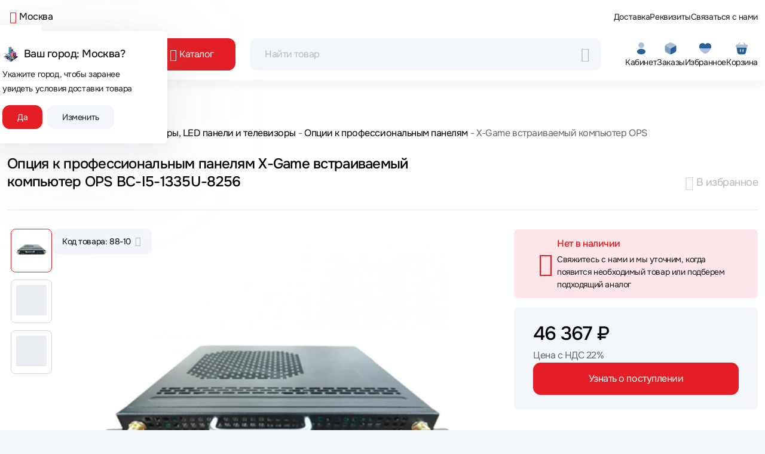

--- FILE ---
content_type: text/html;charset=utf-8
request_url: https://www.apltech.ru/tovar/534772/x-game-vstraivaemyi-kompyuter-ops-bc-i5-1335u-8256
body_size: 94349
content:
<!DOCTYPE html><html  lang="ru" data-capo=""><head><meta charset="utf-8">
<meta name="viewport" content="width=device-width, initial-scale=1">
<title>Купить Опция к профессиональным панелям X-Game встраиваемый компьютер OPS BC-I5-1335U-8256 характеристики, отзывы, описание, цена в Москве, России в интернет магазине Apltech.ru</title>
<link rel="preconnect" href="https://api.apltech.ru">
<style>@charset "UTF-8";.clearfix:after{clear:both;content:"";display:block}.text-bg-primary{background-color:RGBA(var(--bs-primary-rgb),var(--bs-bg-opacity,1))!important;color:#fff!important}.text-bg-secondary{background-color:RGBA(var(--bs-secondary-rgb),var(--bs-bg-opacity,1))!important;color:#fff!important}.text-bg-success{background-color:RGBA(var(--bs-success-rgb),var(--bs-bg-opacity,1))!important;color:#fff!important}.text-bg-info{background-color:RGBA(var(--bs-info-rgb),var(--bs-bg-opacity,1))!important;color:#000!important}.text-bg-warning{background-color:RGBA(var(--bs-warning-rgb),var(--bs-bg-opacity,1))!important;color:#000!important}.text-bg-danger{background-color:RGBA(var(--bs-danger-rgb),var(--bs-bg-opacity,1))!important;color:#fff!important}.text-bg-light{background-color:RGBA(var(--bs-light-rgb),var(--bs-bg-opacity,1))!important;color:#000!important}.text-bg-dark{background-color:RGBA(var(--bs-dark-rgb),var(--bs-bg-opacity,1))!important;color:#fff!important}.link-primary{color:RGBA(var(--bs-primary-rgb),var(--bs-link-opacity,1))!important;text-decoration-color:RGBA(var(--bs-primary-rgb),var(--bs-link-underline-opacity,1))!important}.link-primary:focus,.link-primary:hover{color:RGBA(10,88,202,var(--bs-link-opacity,1))!important;text-decoration-color:RGBA(10,88,202,var(--bs-link-underline-opacity,1))!important}.link-secondary{color:RGBA(var(--bs-secondary-rgb),var(--bs-link-opacity,1))!important;text-decoration-color:RGBA(var(--bs-secondary-rgb),var(--bs-link-underline-opacity,1))!important}.link-secondary:focus,.link-secondary:hover{color:RGBA(86,94,100,var(--bs-link-opacity,1))!important;text-decoration-color:RGBA(86,94,100,var(--bs-link-underline-opacity,1))!important}.link-success{color:RGBA(var(--bs-success-rgb),var(--bs-link-opacity,1))!important;text-decoration-color:RGBA(var(--bs-success-rgb),var(--bs-link-underline-opacity,1))!important}.link-success:focus,.link-success:hover{color:RGBA(20,108,67,var(--bs-link-opacity,1))!important;text-decoration-color:RGBA(20,108,67,var(--bs-link-underline-opacity,1))!important}.link-info{color:RGBA(var(--bs-info-rgb),var(--bs-link-opacity,1))!important;text-decoration-color:RGBA(var(--bs-info-rgb),var(--bs-link-underline-opacity,1))!important}.link-info:focus,.link-info:hover{color:RGBA(61,213,243,var(--bs-link-opacity,1))!important;text-decoration-color:RGBA(61,213,243,var(--bs-link-underline-opacity,1))!important}.link-warning{color:RGBA(var(--bs-warning-rgb),var(--bs-link-opacity,1))!important;text-decoration-color:RGBA(var(--bs-warning-rgb),var(--bs-link-underline-opacity,1))!important}.link-warning:focus,.link-warning:hover{color:RGBA(255,205,57,var(--bs-link-opacity,1))!important;text-decoration-color:RGBA(255,205,57,var(--bs-link-underline-opacity,1))!important}.link-danger{color:RGBA(var(--bs-danger-rgb),var(--bs-link-opacity,1))!important;text-decoration-color:RGBA(var(--bs-danger-rgb),var(--bs-link-underline-opacity,1))!important}.link-danger:focus,.link-danger:hover{color:RGBA(176,42,55,var(--bs-link-opacity,1))!important;text-decoration-color:RGBA(176,42,55,var(--bs-link-underline-opacity,1))!important}.link-light{color:RGBA(var(--bs-light-rgb),var(--bs-link-opacity,1))!important;text-decoration-color:RGBA(var(--bs-light-rgb),var(--bs-link-underline-opacity,1))!important}.link-light:focus,.link-light:hover{color:RGBA(249,250,251,var(--bs-link-opacity,1))!important;text-decoration-color:RGBA(249,250,251,var(--bs-link-underline-opacity,1))!important}.link-dark{color:RGBA(var(--bs-dark-rgb),var(--bs-link-opacity,1))!important;text-decoration-color:RGBA(var(--bs-dark-rgb),var(--bs-link-underline-opacity,1))!important}.link-dark:focus,.link-dark:hover{color:RGBA(26,30,33,var(--bs-link-opacity,1))!important;text-decoration-color:RGBA(26,30,33,var(--bs-link-underline-opacity,1))!important}.link-body-emphasis{color:RGBA(var(--bs-emphasis-color-rgb),var(--bs-link-opacity,1))!important;text-decoration-color:RGBA(var(--bs-emphasis-color-rgb),var(--bs-link-underline-opacity,1))!important}.link-body-emphasis:focus,.link-body-emphasis:hover{color:RGBA(var(--bs-emphasis-color-rgb),var(--bs-link-opacity,.75))!important;text-decoration-color:RGBA(var(--bs-emphasis-color-rgb),var(--bs-link-underline-opacity,.75))!important}.focus-ring:focus{box-shadow:var(--bs-focus-ring-x,0) var(--bs-focus-ring-y,0) var(--bs-focus-ring-blur,0) var(--bs-focus-ring-width) var(--bs-focus-ring-color);outline:0}.icon-link{align-items:center;backface-visibility:hidden;display:inline-flex;gap:.375rem;text-decoration-color:rgba(var(--bs-link-color-rgb),var(--bs-link-opacity,.5));text-underline-offset:.25em}.icon-link>.bi{flex-shrink:0;height:1em;width:1em;fill:currentcolor;transition:transform .2s ease-in-out}@media (prefers-reduced-motion:reduce){.icon-link>.bi{transition:none}}.icon-link-hover:focus-visible>.bi,.icon-link-hover:hover>.bi{transform:var(--bs-icon-link-transform,translate3d(.25em,0,0))}.ratio{position:relative;width:100%}.ratio:before{content:"";display:block;padding-top:var(--bs-aspect-ratio)}.ratio>*{height:100%;left:0;position:absolute;top:0;width:100%}.ratio-1x1{--bs-aspect-ratio:100%}.ratio-4x3{--bs-aspect-ratio:75%}.ratio-16x9{--bs-aspect-ratio:56.25%}.ratio-21x9{--bs-aspect-ratio:42.8571428571%}.fixed-top{top:0}.fixed-bottom,.fixed-top{left:0;position:fixed;right:0;z-index:1030}.fixed-bottom{bottom:0}.sticky-top{top:0}.sticky-bottom,.sticky-top{position:sticky;z-index:1020}.sticky-bottom{bottom:0}@media (min-width:576px){.sticky-sm-top{position:sticky;top:0;z-index:1020}.sticky-sm-bottom{bottom:0;position:sticky;z-index:1020}}@media (min-width:768px){.sticky-md-top{position:sticky;top:0;z-index:1020}.sticky-md-bottom{bottom:0;position:sticky;z-index:1020}}@media (min-width:992px){.sticky-lg-top{position:sticky;top:0;z-index:1020}.sticky-lg-bottom{bottom:0;position:sticky;z-index:1020}}@media (min-width:1200px){.sticky-xl-top{position:sticky;top:0;z-index:1020}.sticky-xl-bottom{bottom:0;position:sticky;z-index:1020}}@media (min-width:1400px){.sticky-xxl-top{position:sticky;top:0;z-index:1020}.sticky-xxl-bottom{bottom:0;position:sticky;z-index:1020}}.hstack{align-items:center;flex-direction:row}.hstack,.vstack{align-self:stretch;display:flex}.vstack{flex:1 1 auto;flex-direction:column}.visually-hidden,.visually-hidden-focusable:not(:focus):not(:focus-within){height:1px!important;margin:-1px!important;overflow:hidden!important;padding:0!important;width:1px!important;clip:rect(0,0,0,0)!important;border:0!important;white-space:nowrap!important}.visually-hidden-focusable:not(:focus):not(:focus-within):not(caption),.visually-hidden:not(caption){position:absolute!important}.stretched-link:after{bottom:0;content:"";left:0;position:absolute;right:0;top:0;z-index:1}.text-truncate{overflow:hidden;text-overflow:ellipsis;white-space:nowrap}.vr{align-self:stretch;background-color:currentcolor;display:inline-block;min-height:1em;opacity:.25;width:var(--bs-border-width)}.align-baseline{vertical-align:baseline!important}.align-top{vertical-align:top!important}.align-middle{vertical-align:middle!important}.align-bottom{vertical-align:bottom!important}.align-text-bottom{vertical-align:text-bottom!important}.align-text-top{vertical-align:text-top!important}.float-start{float:left!important}.float-end{float:right!important}.float-none{float:none!important}.object-fit-contain{-o-object-fit:contain!important;object-fit:contain!important}.object-fit-cover{-o-object-fit:cover!important;object-fit:cover!important}.object-fit-fill{-o-object-fit:fill!important;object-fit:fill!important}.object-fit-scale{-o-object-fit:scale-down!important;object-fit:scale-down!important}.object-fit-none{-o-object-fit:none!important;object-fit:none!important}.opacity-0{opacity:0!important}.opacity-25{opacity:.25!important}.opacity-50{opacity:.5!important}.opacity-75{opacity:.75!important}.opacity-100{opacity:1!important}.overflow-auto{overflow:auto!important}.overflow-hidden{overflow:hidden!important}.overflow-visible{overflow:visible!important}.overflow-scroll{overflow:scroll!important}.overflow-x-auto{overflow-x:auto!important}.overflow-x-hidden{overflow-x:hidden!important}.overflow-x-visible{overflow-x:visible!important}.overflow-x-scroll{overflow-x:scroll!important}.overflow-y-auto{overflow-y:auto!important}.overflow-y-hidden{overflow-y:hidden!important}.overflow-y-visible{overflow-y:visible!important}.overflow-y-scroll{overflow-y:scroll!important}.d-inline{display:inline!important}.d-inline-block{display:inline-block!important}.d-block{display:block!important}.d-grid{display:grid!important}.d-inline-grid{display:inline-grid!important}.d-table{display:table!important}.d-table-row{display:table-row!important}.d-table-cell{display:table-cell!important}.d-flex{display:flex!important}.d-inline-flex{display:inline-flex!important}.d-none{display:none!important}.shadow{box-shadow:var(--bs-box-shadow)!important}.shadow-sm{box-shadow:var(--bs-box-shadow-sm)!important}.shadow-lg{box-shadow:var(--bs-box-shadow-lg)!important}.shadow-none{box-shadow:none!important}.focus-ring-primary{--bs-focus-ring-color:rgba(var(--bs-primary-rgb),var(--bs-focus-ring-opacity))}.focus-ring-secondary{--bs-focus-ring-color:rgba(var(--bs-secondary-rgb),var(--bs-focus-ring-opacity))}.focus-ring-success{--bs-focus-ring-color:rgba(var(--bs-success-rgb),var(--bs-focus-ring-opacity))}.focus-ring-info{--bs-focus-ring-color:rgba(var(--bs-info-rgb),var(--bs-focus-ring-opacity))}.focus-ring-warning{--bs-focus-ring-color:rgba(var(--bs-warning-rgb),var(--bs-focus-ring-opacity))}.focus-ring-danger{--bs-focus-ring-color:rgba(var(--bs-danger-rgb),var(--bs-focus-ring-opacity))}.focus-ring-light{--bs-focus-ring-color:rgba(var(--bs-light-rgb),var(--bs-focus-ring-opacity))}.focus-ring-dark{--bs-focus-ring-color:rgba(var(--bs-dark-rgb),var(--bs-focus-ring-opacity))}.position-static{position:static!important}.position-relative{position:relative!important}.position-absolute{position:absolute!important}.position-fixed{position:fixed!important}.position-sticky{position:sticky!important}.top-0{top:0!important}.top-50{top:50%!important}.top-100{top:100%!important}.bottom-0{bottom:0!important}.bottom-50{bottom:50%!important}.bottom-100{bottom:100%!important}.start-0{left:0!important}.start-50{left:50%!important}.start-100{left:100%!important}.end-0{right:0!important}.end-50{right:50%!important}.end-100{right:100%!important}.translate-middle{transform:translate(-50%,-50%)!important}.translate-middle-x{transform:translate(-50%)!important}.translate-middle-y{transform:translateY(-50%)!important}.border{border:var(--bs-border-width) var(--bs-border-style) var(--bs-border-color)!important}.border-0{border:0!important}.border-top{border-top:var(--bs-border-width) var(--bs-border-style) var(--bs-border-color)!important}.border-top-0{border-top:0!important}.border-end{border-right:var(--bs-border-width) var(--bs-border-style) var(--bs-border-color)!important}.border-end-0{border-right:0!important}.border-bottom{border-bottom:var(--bs-border-width) var(--bs-border-style) var(--bs-border-color)!important}.border-bottom-0{border-bottom:0!important}.border-start{border-left:var(--bs-border-width) var(--bs-border-style) var(--bs-border-color)!important}.border-start-0{border-left:0!important}.border-primary{--bs-border-opacity:1;border-color:rgba(var(--bs-primary-rgb),var(--bs-border-opacity))!important}.border-secondary{--bs-border-opacity:1;border-color:rgba(var(--bs-secondary-rgb),var(--bs-border-opacity))!important}.border-success{--bs-border-opacity:1;border-color:rgba(var(--bs-success-rgb),var(--bs-border-opacity))!important}.border-info{--bs-border-opacity:1;border-color:rgba(var(--bs-info-rgb),var(--bs-border-opacity))!important}.border-warning{--bs-border-opacity:1;border-color:rgba(var(--bs-warning-rgb),var(--bs-border-opacity))!important}.border-danger{--bs-border-opacity:1;border-color:rgba(var(--bs-danger-rgb),var(--bs-border-opacity))!important}.border-light{--bs-border-opacity:1;border-color:rgba(var(--bs-light-rgb),var(--bs-border-opacity))!important}.border-dark{--bs-border-opacity:1;border-color:rgba(var(--bs-dark-rgb),var(--bs-border-opacity))!important}.border-black{--bs-border-opacity:1;border-color:rgba(var(--bs-black-rgb),var(--bs-border-opacity))!important}.border-white{--bs-border-opacity:1;border-color:rgba(var(--bs-white-rgb),var(--bs-border-opacity))!important}.border-primary-subtle{border-color:var(--bs-primary-border-subtle)!important}.border-secondary-subtle{border-color:var(--bs-secondary-border-subtle)!important}.border-success-subtle{border-color:var(--bs-success-border-subtle)!important}.border-info-subtle{border-color:var(--bs-info-border-subtle)!important}.border-warning-subtle{border-color:var(--bs-warning-border-subtle)!important}.border-danger-subtle{border-color:var(--bs-danger-border-subtle)!important}.border-light-subtle{border-color:var(--bs-light-border-subtle)!important}.border-dark-subtle{border-color:var(--bs-dark-border-subtle)!important}.border-1{border-width:1px!important}.border-2{border-width:2px!important}.border-3{border-width:3px!important}.border-4{border-width:4px!important}.border-5{border-width:5px!important}.border-opacity-10{--bs-border-opacity:.1}.border-opacity-25{--bs-border-opacity:.25}.border-opacity-50{--bs-border-opacity:.5}.border-opacity-75{--bs-border-opacity:.75}.border-opacity-100{--bs-border-opacity:1}.w-25{width:25%!important}.w-50{width:50%!important}.w-75{width:75%!important}.w-100{width:100%!important}.w-auto{width:auto!important}.mw-100{max-width:100%!important}.vw-100{width:100vw!important}.min-vw-100{min-width:100vw!important}.h-25{height:25%!important}.h-50{height:50%!important}.h-75{height:75%!important}.h-100{height:100%!important}.h-auto{height:auto!important}.mh-100{max-height:100%!important}.vh-100{height:100vh!important}.min-vh-100{min-height:100vh!important}.flex-fill{flex:1 1 auto!important}.flex-row{flex-direction:row!important}.flex-column{flex-direction:column!important}.flex-row-reverse{flex-direction:row-reverse!important}.flex-column-reverse{flex-direction:column-reverse!important}.flex-grow-0{flex-grow:0!important}.flex-grow-1{flex-grow:1!important}.flex-shrink-0{flex-shrink:0!important}.flex-shrink-1{flex-shrink:1!important}.flex-wrap{flex-wrap:wrap!important}.flex-nowrap{flex-wrap:nowrap!important}.flex-wrap-reverse{flex-wrap:wrap-reverse!important}.justify-content-start{justify-content:flex-start!important}.justify-content-end{justify-content:flex-end!important}.justify-content-center{justify-content:center!important}.justify-content-between{justify-content:space-between!important}.justify-content-around{justify-content:space-around!important}.justify-content-evenly{justify-content:space-evenly!important}.align-items-start{align-items:flex-start!important}.align-items-end{align-items:flex-end!important}.align-items-center{align-items:center!important}.align-items-baseline{align-items:baseline!important}.align-items-stretch{align-items:stretch!important}.align-content-start{align-content:flex-start!important}.align-content-end{align-content:flex-end!important}.align-content-center{align-content:center!important}.align-content-between{align-content:space-between!important}.align-content-around{align-content:space-around!important}.align-content-stretch{align-content:stretch!important}.align-self-auto{align-self:auto!important}.align-self-start{align-self:flex-start!important}.align-self-end{align-self:flex-end!important}.align-self-center{align-self:center!important}.align-self-baseline{align-self:baseline!important}.align-self-stretch{align-self:stretch!important}.order-first{order:-1!important}.order-0{order:0!important}.order-1{order:1!important}.order-2{order:2!important}.order-3{order:3!important}.order-4{order:4!important}.order-5{order:5!important}.order-last{order:6!important}.m-0{margin:0!important}.m-1{margin:.25rem!important}.m-2{margin:.5rem!important}.m-3{margin:1rem!important}.m-4{margin:1.5rem!important}.m-5{margin:3rem!important}.m-auto{margin:auto!important}.mx-0{margin-left:0!important;margin-right:0!important}.mx-1{margin-left:.25rem!important;margin-right:.25rem!important}.mx-2{margin-left:.5rem!important;margin-right:.5rem!important}.mx-3{margin-left:1rem!important;margin-right:1rem!important}.mx-4{margin-left:1.5rem!important;margin-right:1.5rem!important}.mx-5{margin-left:3rem!important;margin-right:3rem!important}.mx-auto{margin-left:auto!important;margin-right:auto!important}.my-0{margin-bottom:0!important;margin-top:0!important}.my-1{margin-bottom:.25rem!important;margin-top:.25rem!important}.my-2{margin-bottom:.5rem!important;margin-top:.5rem!important}.my-3{margin-bottom:1rem!important;margin-top:1rem!important}.my-4{margin-bottom:1.5rem!important;margin-top:1.5rem!important}.my-5{margin-bottom:3rem!important;margin-top:3rem!important}.my-auto{margin-bottom:auto!important;margin-top:auto!important}.mt-0{margin-top:0!important}.mt-1{margin-top:.25rem!important}.mt-2{margin-top:.5rem!important}.mt-3{margin-top:1rem!important}.mt-4{margin-top:1.5rem!important}.mt-5{margin-top:3rem!important}.mt-auto{margin-top:auto!important}.me-0{margin-right:0!important}.me-1{margin-right:.25rem!important}.me-2{margin-right:.5rem!important}.me-3{margin-right:1rem!important}.me-4{margin-right:1.5rem!important}.me-5{margin-right:3rem!important}.me-auto{margin-right:auto!important}.mb-0{margin-bottom:0!important}.mb-1{margin-bottom:.25rem!important}.mb-2{margin-bottom:.5rem!important}.mb-3{margin-bottom:1rem!important}.mb-4{margin-bottom:1.5rem!important}.mb-5{margin-bottom:3rem!important}.mb-auto{margin-bottom:auto!important}.ms-0{margin-left:0!important}.ms-1{margin-left:.25rem!important}.ms-2{margin-left:.5rem!important}.ms-3{margin-left:1rem!important}.ms-4{margin-left:1.5rem!important}.ms-5{margin-left:3rem!important}.ms-auto{margin-left:auto!important}.p-0{padding:0!important}.p-1{padding:.25rem!important}.p-2{padding:.5rem!important}.p-3{padding:1rem!important}.p-4{padding:1.5rem!important}.p-5{padding:3rem!important}.px-0{padding-left:0!important;padding-right:0!important}.px-1{padding-left:.25rem!important;padding-right:.25rem!important}.px-2{padding-left:.5rem!important;padding-right:.5rem!important}.px-3{padding-left:1rem!important;padding-right:1rem!important}.px-4{padding-left:1.5rem!important;padding-right:1.5rem!important}.px-5{padding-left:3rem!important;padding-right:3rem!important}.py-0{padding-bottom:0!important;padding-top:0!important}.py-1{padding-bottom:.25rem!important;padding-top:.25rem!important}.py-2{padding-bottom:.5rem!important;padding-top:.5rem!important}.py-3{padding-bottom:1rem!important;padding-top:1rem!important}.py-4{padding-bottom:1.5rem!important;padding-top:1.5rem!important}.py-5{padding-bottom:3rem!important;padding-top:3rem!important}.pt-0{padding-top:0!important}.pt-1{padding-top:.25rem!important}.pt-2{padding-top:.5rem!important}.pt-3{padding-top:1rem!important}.pt-4{padding-top:1.5rem!important}.pt-5{padding-top:3rem!important}.pe-0{padding-right:0!important}.pe-1{padding-right:.25rem!important}.pe-2{padding-right:.5rem!important}.pe-3{padding-right:1rem!important}.pe-4{padding-right:1.5rem!important}.pe-5{padding-right:3rem!important}.pb-0{padding-bottom:0!important}.pb-1{padding-bottom:.25rem!important}.pb-2{padding-bottom:.5rem!important}.pb-3{padding-bottom:1rem!important}.pb-4{padding-bottom:1.5rem!important}.pb-5{padding-bottom:3rem!important}.ps-0{padding-left:0!important}.ps-1{padding-left:.25rem!important}.ps-2{padding-left:.5rem!important}.ps-3{padding-left:1rem!important}.ps-4{padding-left:1.5rem!important}.ps-5{padding-left:3rem!important}.gap-0{gap:0!important}.gap-1{gap:.25rem!important}.gap-2{gap:.5rem!important}.gap-3{gap:1rem!important}.gap-4{gap:1.5rem!important}.gap-5{gap:3rem!important}.row-gap-0{row-gap:0!important}.row-gap-1{row-gap:.25rem!important}.row-gap-2{row-gap:.5rem!important}.row-gap-3{row-gap:1rem!important}.row-gap-4{row-gap:1.5rem!important}.row-gap-5{row-gap:3rem!important}.column-gap-0{-moz-column-gap:0!important;column-gap:0!important}.column-gap-1{-moz-column-gap:.25rem!important;column-gap:.25rem!important}.column-gap-2{-moz-column-gap:.5rem!important;column-gap:.5rem!important}.column-gap-3{-moz-column-gap:1rem!important;column-gap:1rem!important}.column-gap-4{-moz-column-gap:1.5rem!important;column-gap:1.5rem!important}.column-gap-5{-moz-column-gap:3rem!important;column-gap:3rem!important}.font-monospace{font-family:var(--bs-font-monospace)!important}.fs-1{font-size:calc(1.34375rem + 1.125vw)!important}.fs-2{font-size:calc(1.3rem + .6vw)!important}.fs-3{font-size:calc(1.27813rem + .3375vw)!important}.fs-4{font-size:calc(1.25625rem + .075vw)!important}.fs-5{font-size:1.09375rem!important}.fs-6{font-size:.875rem!important}.fst-italic{font-style:italic!important}.fst-normal{font-style:normal!important}.fw-lighter{font-weight:lighter!important}.fw-light{font-weight:300!important}.fw-normal{font-weight:400!important}.fw-medium{font-weight:500!important}.fw-bold,.fw-semibold{font-weight:600!important}.fw-bolder{font-weight:bolder!important}.lh-1{line-height:1!important}.lh-sm{line-height:1.25!important}.lh-base{line-height:1.5!important}.lh-lg{line-height:2!important}.text-start{text-align:left!important}.text-end{text-align:right!important}.text-center{text-align:center!important}.text-decoration-none{text-decoration:none!important}.text-decoration-underline{text-decoration:underline!important}.text-decoration-line-through{text-decoration:line-through!important}.text-lowercase{text-transform:lowercase!important}.text-uppercase{text-transform:uppercase!important}.text-capitalize{text-transform:capitalize!important}.text-wrap{white-space:normal!important}.text-nowrap{white-space:nowrap!important}.text-break{word-wrap:break-word!important;word-break:break-word!important}.text-primary{--bs-text-opacity:1;color:rgba(var(--bs-primary-rgb),var(--bs-text-opacity))!important}.text-secondary{--bs-text-opacity:1;color:rgba(var(--bs-secondary-rgb),var(--bs-text-opacity))!important}.text-success{--bs-text-opacity:1;color:rgba(var(--bs-success-rgb),var(--bs-text-opacity))!important}.text-info{--bs-text-opacity:1;color:rgba(var(--bs-info-rgb),var(--bs-text-opacity))!important}.text-warning{--bs-text-opacity:1;color:rgba(var(--bs-warning-rgb),var(--bs-text-opacity))!important}.text-danger{--bs-text-opacity:1;color:rgba(var(--bs-danger-rgb),var(--bs-text-opacity))!important}.text-light{--bs-text-opacity:1;color:rgba(var(--bs-light-rgb),var(--bs-text-opacity))!important}.text-dark{--bs-text-opacity:1;color:rgba(var(--bs-dark-rgb),var(--bs-text-opacity))!important}.text-black{--bs-text-opacity:1;color:rgba(var(--bs-black-rgb),var(--bs-text-opacity))!important}.text-white{--bs-text-opacity:1;color:rgba(var(--bs-white-rgb),var(--bs-text-opacity))!important}.text-body{--bs-text-opacity:1;color:rgba(var(--bs-body-color-rgb),var(--bs-text-opacity))!important}.text-muted{--bs-text-opacity:1;color:var(--bs-secondary-color)!important}.text-black-50{--bs-text-opacity:1;color:#00000080!important}.text-white-50{--bs-text-opacity:1;color:#ffffff80!important}.text-body-secondary{--bs-text-opacity:1;color:var(--bs-secondary-color)!important}.text-body-tertiary{--bs-text-opacity:1;color:var(--bs-tertiary-color)!important}.text-body-emphasis{--bs-text-opacity:1;color:var(--bs-emphasis-color)!important}.text-reset{--bs-text-opacity:1;color:inherit!important}.text-opacity-25{--bs-text-opacity:.25}.text-opacity-50{--bs-text-opacity:.5}.text-opacity-75{--bs-text-opacity:.75}.text-opacity-100{--bs-text-opacity:1}.text-primary-emphasis{color:var(--bs-primary-text-emphasis)!important}.text-secondary-emphasis{color:var(--bs-secondary-text-emphasis)!important}.text-success-emphasis{color:var(--bs-success-text-emphasis)!important}.text-info-emphasis{color:var(--bs-info-text-emphasis)!important}.text-warning-emphasis{color:var(--bs-warning-text-emphasis)!important}.text-danger-emphasis{color:var(--bs-danger-text-emphasis)!important}.text-light-emphasis{color:var(--bs-light-text-emphasis)!important}.text-dark-emphasis{color:var(--bs-dark-text-emphasis)!important}.link-opacity-10,.link-opacity-10-hover:hover{--bs-link-opacity:.1}.link-opacity-25,.link-opacity-25-hover:hover{--bs-link-opacity:.25}.link-opacity-50,.link-opacity-50-hover:hover{--bs-link-opacity:.5}.link-opacity-75,.link-opacity-75-hover:hover{--bs-link-opacity:.75}.link-opacity-100,.link-opacity-100-hover:hover{--bs-link-opacity:1}.link-offset-1,.link-offset-1-hover:hover{text-underline-offset:.125em!important}.link-offset-2,.link-offset-2-hover:hover{text-underline-offset:.25em!important}.link-offset-3,.link-offset-3-hover:hover{text-underline-offset:.375em!important}.link-underline-primary{--bs-link-underline-opacity:1;text-decoration-color:rgba(var(--bs-primary-rgb),var(--bs-link-underline-opacity))!important}.link-underline-secondary{--bs-link-underline-opacity:1;text-decoration-color:rgba(var(--bs-secondary-rgb),var(--bs-link-underline-opacity))!important}.link-underline-success{--bs-link-underline-opacity:1;text-decoration-color:rgba(var(--bs-success-rgb),var(--bs-link-underline-opacity))!important}.link-underline-info{--bs-link-underline-opacity:1;text-decoration-color:rgba(var(--bs-info-rgb),var(--bs-link-underline-opacity))!important}.link-underline-warning{--bs-link-underline-opacity:1;text-decoration-color:rgba(var(--bs-warning-rgb),var(--bs-link-underline-opacity))!important}.link-underline-danger{--bs-link-underline-opacity:1;text-decoration-color:rgba(var(--bs-danger-rgb),var(--bs-link-underline-opacity))!important}.link-underline-light{--bs-link-underline-opacity:1;text-decoration-color:rgba(var(--bs-light-rgb),var(--bs-link-underline-opacity))!important}.link-underline-dark{--bs-link-underline-opacity:1;text-decoration-color:rgba(var(--bs-dark-rgb),var(--bs-link-underline-opacity))!important}.link-underline{--bs-link-underline-opacity:1;text-decoration-color:rgba(var(--bs-link-color-rgb),var(--bs-link-underline-opacity,1))!important}.link-underline-opacity-0,.link-underline-opacity-0-hover:hover{--bs-link-underline-opacity:0}.link-underline-opacity-10,.link-underline-opacity-10-hover:hover{--bs-link-underline-opacity:.1}.link-underline-opacity-25,.link-underline-opacity-25-hover:hover{--bs-link-underline-opacity:.25}.link-underline-opacity-50,.link-underline-opacity-50-hover:hover{--bs-link-underline-opacity:.5}.link-underline-opacity-75,.link-underline-opacity-75-hover:hover{--bs-link-underline-opacity:.75}.link-underline-opacity-100,.link-underline-opacity-100-hover:hover{--bs-link-underline-opacity:1}.bg-primary{--bs-bg-opacity:1;background-color:rgba(var(--bs-primary-rgb),var(--bs-bg-opacity))!important}.bg-secondary{--bs-bg-opacity:1;background-color:rgba(var(--bs-secondary-rgb),var(--bs-bg-opacity))!important}.bg-success{--bs-bg-opacity:1;background-color:rgba(var(--bs-success-rgb),var(--bs-bg-opacity))!important}.bg-info{--bs-bg-opacity:1;background-color:rgba(var(--bs-info-rgb),var(--bs-bg-opacity))!important}.bg-warning{--bs-bg-opacity:1;background-color:rgba(var(--bs-warning-rgb),var(--bs-bg-opacity))!important}.bg-danger{--bs-bg-opacity:1;background-color:rgba(var(--bs-danger-rgb),var(--bs-bg-opacity))!important}.bg-light{--bs-bg-opacity:1;background-color:rgba(var(--bs-light-rgb),var(--bs-bg-opacity))!important}.bg-dark{--bs-bg-opacity:1;background-color:rgba(var(--bs-dark-rgb),var(--bs-bg-opacity))!important}.bg-black{--bs-bg-opacity:1;background-color:rgba(var(--bs-black-rgb),var(--bs-bg-opacity))!important}.bg-white{--bs-bg-opacity:1;background-color:rgba(var(--bs-white-rgb),var(--bs-bg-opacity))!important}.bg-body{--bs-bg-opacity:1;background-color:rgba(var(--bs-body-bg-rgb),var(--bs-bg-opacity))!important}.bg-transparent{--bs-bg-opacity:1;background-color:transparent!important}.bg-body-secondary{--bs-bg-opacity:1;background-color:rgba(var(--bs-secondary-bg-rgb),var(--bs-bg-opacity))!important}.bg-body-tertiary{--bs-bg-opacity:1;background-color:rgba(var(--bs-tertiary-bg-rgb),var(--bs-bg-opacity))!important}.bg-opacity-10{--bs-bg-opacity:.1}.bg-opacity-25{--bs-bg-opacity:.25}.bg-opacity-50{--bs-bg-opacity:.5}.bg-opacity-75{--bs-bg-opacity:.75}.bg-opacity-100{--bs-bg-opacity:1}.bg-primary-subtle{background-color:var(--bs-primary-bg-subtle)!important}.bg-secondary-subtle{background-color:var(--bs-secondary-bg-subtle)!important}.bg-success-subtle{background-color:var(--bs-success-bg-subtle)!important}.bg-info-subtle{background-color:var(--bs-info-bg-subtle)!important}.bg-warning-subtle{background-color:var(--bs-warning-bg-subtle)!important}.bg-danger-subtle{background-color:var(--bs-danger-bg-subtle)!important}.bg-light-subtle{background-color:var(--bs-light-bg-subtle)!important}.bg-dark-subtle{background-color:var(--bs-dark-bg-subtle)!important}.bg-gradient{background-image:var(--bs-gradient)!important}.user-select-all{-webkit-user-select:all!important;-moz-user-select:all!important;user-select:all!important}.user-select-auto{-webkit-user-select:auto!important;-moz-user-select:auto!important;user-select:auto!important}.user-select-none{-webkit-user-select:none!important;-moz-user-select:none!important;user-select:none!important}.pe-none{pointer-events:none!important}.pe-auto{pointer-events:auto!important}.rounded{border-radius:var(--bs-border-radius)!important}.rounded-0{border-radius:0!important}.rounded-1{border-radius:var(--bs-border-radius-sm)!important}.rounded-2{border-radius:var(--bs-border-radius)!important}.rounded-3{border-radius:var(--bs-border-radius-lg)!important}.rounded-4{border-radius:var(--bs-border-radius-xl)!important}.rounded-5{border-radius:var(--bs-border-radius-xxl)!important}.rounded-circle{border-radius:50%!important}.rounded-pill{border-radius:var(--bs-border-radius-pill)!important}.rounded-top{border-top-left-radius:var(--bs-border-radius)!important;border-top-right-radius:var(--bs-border-radius)!important}.rounded-top-0{border-top-left-radius:0!important;border-top-right-radius:0!important}.rounded-top-1{border-top-left-radius:var(--bs-border-radius-sm)!important;border-top-right-radius:var(--bs-border-radius-sm)!important}.rounded-top-2{border-top-left-radius:var(--bs-border-radius)!important;border-top-right-radius:var(--bs-border-radius)!important}.rounded-top-3{border-top-left-radius:var(--bs-border-radius-lg)!important;border-top-right-radius:var(--bs-border-radius-lg)!important}.rounded-top-4{border-top-left-radius:var(--bs-border-radius-xl)!important;border-top-right-radius:var(--bs-border-radius-xl)!important}.rounded-top-5{border-top-left-radius:var(--bs-border-radius-xxl)!important;border-top-right-radius:var(--bs-border-radius-xxl)!important}.rounded-top-circle{border-top-left-radius:50%!important;border-top-right-radius:50%!important}.rounded-top-pill{border-top-left-radius:var(--bs-border-radius-pill)!important;border-top-right-radius:var(--bs-border-radius-pill)!important}.rounded-end{border-bottom-right-radius:var(--bs-border-radius)!important;border-top-right-radius:var(--bs-border-radius)!important}.rounded-end-0{border-bottom-right-radius:0!important;border-top-right-radius:0!important}.rounded-end-1{border-bottom-right-radius:var(--bs-border-radius-sm)!important;border-top-right-radius:var(--bs-border-radius-sm)!important}.rounded-end-2{border-bottom-right-radius:var(--bs-border-radius)!important;border-top-right-radius:var(--bs-border-radius)!important}.rounded-end-3{border-bottom-right-radius:var(--bs-border-radius-lg)!important;border-top-right-radius:var(--bs-border-radius-lg)!important}.rounded-end-4{border-bottom-right-radius:var(--bs-border-radius-xl)!important;border-top-right-radius:var(--bs-border-radius-xl)!important}.rounded-end-5{border-bottom-right-radius:var(--bs-border-radius-xxl)!important;border-top-right-radius:var(--bs-border-radius-xxl)!important}.rounded-end-circle{border-bottom-right-radius:50%!important;border-top-right-radius:50%!important}.rounded-end-pill{border-bottom-right-radius:var(--bs-border-radius-pill)!important;border-top-right-radius:var(--bs-border-radius-pill)!important}.rounded-bottom{border-bottom-left-radius:var(--bs-border-radius)!important;border-bottom-right-radius:var(--bs-border-radius)!important}.rounded-bottom-0{border-bottom-left-radius:0!important;border-bottom-right-radius:0!important}.rounded-bottom-1{border-bottom-left-radius:var(--bs-border-radius-sm)!important;border-bottom-right-radius:var(--bs-border-radius-sm)!important}.rounded-bottom-2{border-bottom-left-radius:var(--bs-border-radius)!important;border-bottom-right-radius:var(--bs-border-radius)!important}.rounded-bottom-3{border-bottom-left-radius:var(--bs-border-radius-lg)!important;border-bottom-right-radius:var(--bs-border-radius-lg)!important}.rounded-bottom-4{border-bottom-left-radius:var(--bs-border-radius-xl)!important;border-bottom-right-radius:var(--bs-border-radius-xl)!important}.rounded-bottom-5{border-bottom-left-radius:var(--bs-border-radius-xxl)!important;border-bottom-right-radius:var(--bs-border-radius-xxl)!important}.rounded-bottom-circle{border-bottom-left-radius:50%!important;border-bottom-right-radius:50%!important}.rounded-bottom-pill{border-bottom-left-radius:var(--bs-border-radius-pill)!important;border-bottom-right-radius:var(--bs-border-radius-pill)!important}.rounded-start{border-bottom-left-radius:var(--bs-border-radius)!important;border-top-left-radius:var(--bs-border-radius)!important}.rounded-start-0{border-bottom-left-radius:0!important;border-top-left-radius:0!important}.rounded-start-1{border-bottom-left-radius:var(--bs-border-radius-sm)!important;border-top-left-radius:var(--bs-border-radius-sm)!important}.rounded-start-2{border-bottom-left-radius:var(--bs-border-radius)!important;border-top-left-radius:var(--bs-border-radius)!important}.rounded-start-3{border-bottom-left-radius:var(--bs-border-radius-lg)!important;border-top-left-radius:var(--bs-border-radius-lg)!important}.rounded-start-4{border-bottom-left-radius:var(--bs-border-radius-xl)!important;border-top-left-radius:var(--bs-border-radius-xl)!important}.rounded-start-5{border-bottom-left-radius:var(--bs-border-radius-xxl)!important;border-top-left-radius:var(--bs-border-radius-xxl)!important}.rounded-start-circle{border-bottom-left-radius:50%!important;border-top-left-radius:50%!important}.rounded-start-pill{border-bottom-left-radius:var(--bs-border-radius-pill)!important;border-top-left-radius:var(--bs-border-radius-pill)!important}.visible{visibility:visible!important}.invisible{visibility:hidden!important}.z-n1{z-index:-1!important}.z-0{z-index:0!important}.z-1{z-index:1!important}.z-2{z-index:2!important}.z-3{z-index:3!important}@media (min-width:576px){.float-sm-start{float:left!important}.float-sm-end{float:right!important}.float-sm-none{float:none!important}.object-fit-sm-contain{-o-object-fit:contain!important;object-fit:contain!important}.object-fit-sm-cover{-o-object-fit:cover!important;object-fit:cover!important}.object-fit-sm-fill{-o-object-fit:fill!important;object-fit:fill!important}.object-fit-sm-scale{-o-object-fit:scale-down!important;object-fit:scale-down!important}.object-fit-sm-none{-o-object-fit:none!important;object-fit:none!important}.d-sm-inline{display:inline!important}.d-sm-inline-block{display:inline-block!important}.d-sm-block{display:block!important}.d-sm-grid{display:grid!important}.d-sm-inline-grid{display:inline-grid!important}.d-sm-table{display:table!important}.d-sm-table-row{display:table-row!important}.d-sm-table-cell{display:table-cell!important}.d-sm-flex{display:flex!important}.d-sm-inline-flex{display:inline-flex!important}.d-sm-none{display:none!important}.flex-sm-fill{flex:1 1 auto!important}.flex-sm-row{flex-direction:row!important}.flex-sm-column{flex-direction:column!important}.flex-sm-row-reverse{flex-direction:row-reverse!important}.flex-sm-column-reverse{flex-direction:column-reverse!important}.flex-sm-grow-0{flex-grow:0!important}.flex-sm-grow-1{flex-grow:1!important}.flex-sm-shrink-0{flex-shrink:0!important}.flex-sm-shrink-1{flex-shrink:1!important}.flex-sm-wrap{flex-wrap:wrap!important}.flex-sm-nowrap{flex-wrap:nowrap!important}.flex-sm-wrap-reverse{flex-wrap:wrap-reverse!important}.justify-content-sm-start{justify-content:flex-start!important}.justify-content-sm-end{justify-content:flex-end!important}.justify-content-sm-center{justify-content:center!important}.justify-content-sm-between{justify-content:space-between!important}.justify-content-sm-around{justify-content:space-around!important}.justify-content-sm-evenly{justify-content:space-evenly!important}.align-items-sm-start{align-items:flex-start!important}.align-items-sm-end{align-items:flex-end!important}.align-items-sm-center{align-items:center!important}.align-items-sm-baseline{align-items:baseline!important}.align-items-sm-stretch{align-items:stretch!important}.align-content-sm-start{align-content:flex-start!important}.align-content-sm-end{align-content:flex-end!important}.align-content-sm-center{align-content:center!important}.align-content-sm-between{align-content:space-between!important}.align-content-sm-around{align-content:space-around!important}.align-content-sm-stretch{align-content:stretch!important}.align-self-sm-auto{align-self:auto!important}.align-self-sm-start{align-self:flex-start!important}.align-self-sm-end{align-self:flex-end!important}.align-self-sm-center{align-self:center!important}.align-self-sm-baseline{align-self:baseline!important}.align-self-sm-stretch{align-self:stretch!important}.order-sm-first{order:-1!important}.order-sm-0{order:0!important}.order-sm-1{order:1!important}.order-sm-2{order:2!important}.order-sm-3{order:3!important}.order-sm-4{order:4!important}.order-sm-5{order:5!important}.order-sm-last{order:6!important}.m-sm-0{margin:0!important}.m-sm-1{margin:.25rem!important}.m-sm-2{margin:.5rem!important}.m-sm-3{margin:1rem!important}.m-sm-4{margin:1.5rem!important}.m-sm-5{margin:3rem!important}.m-sm-auto{margin:auto!important}.mx-sm-0{margin-left:0!important;margin-right:0!important}.mx-sm-1{margin-left:.25rem!important;margin-right:.25rem!important}.mx-sm-2{margin-left:.5rem!important;margin-right:.5rem!important}.mx-sm-3{margin-left:1rem!important;margin-right:1rem!important}.mx-sm-4{margin-left:1.5rem!important;margin-right:1.5rem!important}.mx-sm-5{margin-left:3rem!important;margin-right:3rem!important}.mx-sm-auto{margin-left:auto!important;margin-right:auto!important}.my-sm-0{margin-bottom:0!important;margin-top:0!important}.my-sm-1{margin-bottom:.25rem!important;margin-top:.25rem!important}.my-sm-2{margin-bottom:.5rem!important;margin-top:.5rem!important}.my-sm-3{margin-bottom:1rem!important;margin-top:1rem!important}.my-sm-4{margin-bottom:1.5rem!important;margin-top:1.5rem!important}.my-sm-5{margin-bottom:3rem!important;margin-top:3rem!important}.my-sm-auto{margin-bottom:auto!important;margin-top:auto!important}.mt-sm-0{margin-top:0!important}.mt-sm-1{margin-top:.25rem!important}.mt-sm-2{margin-top:.5rem!important}.mt-sm-3{margin-top:1rem!important}.mt-sm-4{margin-top:1.5rem!important}.mt-sm-5{margin-top:3rem!important}.mt-sm-auto{margin-top:auto!important}.me-sm-0{margin-right:0!important}.me-sm-1{margin-right:.25rem!important}.me-sm-2{margin-right:.5rem!important}.me-sm-3{margin-right:1rem!important}.me-sm-4{margin-right:1.5rem!important}.me-sm-5{margin-right:3rem!important}.me-sm-auto{margin-right:auto!important}.mb-sm-0{margin-bottom:0!important}.mb-sm-1{margin-bottom:.25rem!important}.mb-sm-2{margin-bottom:.5rem!important}.mb-sm-3{margin-bottom:1rem!important}.mb-sm-4{margin-bottom:1.5rem!important}.mb-sm-5{margin-bottom:3rem!important}.mb-sm-auto{margin-bottom:auto!important}.ms-sm-0{margin-left:0!important}.ms-sm-1{margin-left:.25rem!important}.ms-sm-2{margin-left:.5rem!important}.ms-sm-3{margin-left:1rem!important}.ms-sm-4{margin-left:1.5rem!important}.ms-sm-5{margin-left:3rem!important}.ms-sm-auto{margin-left:auto!important}.p-sm-0{padding:0!important}.p-sm-1{padding:.25rem!important}.p-sm-2{padding:.5rem!important}.p-sm-3{padding:1rem!important}.p-sm-4{padding:1.5rem!important}.p-sm-5{padding:3rem!important}.px-sm-0{padding-left:0!important;padding-right:0!important}.px-sm-1{padding-left:.25rem!important;padding-right:.25rem!important}.px-sm-2{padding-left:.5rem!important;padding-right:.5rem!important}.px-sm-3{padding-left:1rem!important;padding-right:1rem!important}.px-sm-4{padding-left:1.5rem!important;padding-right:1.5rem!important}.px-sm-5{padding-left:3rem!important;padding-right:3rem!important}.py-sm-0{padding-bottom:0!important;padding-top:0!important}.py-sm-1{padding-bottom:.25rem!important;padding-top:.25rem!important}.py-sm-2{padding-bottom:.5rem!important;padding-top:.5rem!important}.py-sm-3{padding-bottom:1rem!important;padding-top:1rem!important}.py-sm-4{padding-bottom:1.5rem!important;padding-top:1.5rem!important}.py-sm-5{padding-bottom:3rem!important;padding-top:3rem!important}.pt-sm-0{padding-top:0!important}.pt-sm-1{padding-top:.25rem!important}.pt-sm-2{padding-top:.5rem!important}.pt-sm-3{padding-top:1rem!important}.pt-sm-4{padding-top:1.5rem!important}.pt-sm-5{padding-top:3rem!important}.pe-sm-0{padding-right:0!important}.pe-sm-1{padding-right:.25rem!important}.pe-sm-2{padding-right:.5rem!important}.pe-sm-3{padding-right:1rem!important}.pe-sm-4{padding-right:1.5rem!important}.pe-sm-5{padding-right:3rem!important}.pb-sm-0{padding-bottom:0!important}.pb-sm-1{padding-bottom:.25rem!important}.pb-sm-2{padding-bottom:.5rem!important}.pb-sm-3{padding-bottom:1rem!important}.pb-sm-4{padding-bottom:1.5rem!important}.pb-sm-5{padding-bottom:3rem!important}.ps-sm-0{padding-left:0!important}.ps-sm-1{padding-left:.25rem!important}.ps-sm-2{padding-left:.5rem!important}.ps-sm-3{padding-left:1rem!important}.ps-sm-4{padding-left:1.5rem!important}.ps-sm-5{padding-left:3rem!important}.gap-sm-0{gap:0!important}.gap-sm-1{gap:.25rem!important}.gap-sm-2{gap:.5rem!important}.gap-sm-3{gap:1rem!important}.gap-sm-4{gap:1.5rem!important}.gap-sm-5{gap:3rem!important}.row-gap-sm-0{row-gap:0!important}.row-gap-sm-1{row-gap:.25rem!important}.row-gap-sm-2{row-gap:.5rem!important}.row-gap-sm-3{row-gap:1rem!important}.row-gap-sm-4{row-gap:1.5rem!important}.row-gap-sm-5{row-gap:3rem!important}.column-gap-sm-0{-moz-column-gap:0!important;column-gap:0!important}.column-gap-sm-1{-moz-column-gap:.25rem!important;column-gap:.25rem!important}.column-gap-sm-2{-moz-column-gap:.5rem!important;column-gap:.5rem!important}.column-gap-sm-3{-moz-column-gap:1rem!important;column-gap:1rem!important}.column-gap-sm-4{-moz-column-gap:1.5rem!important;column-gap:1.5rem!important}.column-gap-sm-5{-moz-column-gap:3rem!important;column-gap:3rem!important}.text-sm-start{text-align:left!important}.text-sm-end{text-align:right!important}.text-sm-center{text-align:center!important}}@media (min-width:768px){.float-md-start{float:left!important}.float-md-end{float:right!important}.float-md-none{float:none!important}.object-fit-md-contain{-o-object-fit:contain!important;object-fit:contain!important}.object-fit-md-cover{-o-object-fit:cover!important;object-fit:cover!important}.object-fit-md-fill{-o-object-fit:fill!important;object-fit:fill!important}.object-fit-md-scale{-o-object-fit:scale-down!important;object-fit:scale-down!important}.object-fit-md-none{-o-object-fit:none!important;object-fit:none!important}.d-md-inline{display:inline!important}.d-md-inline-block{display:inline-block!important}.d-md-block{display:block!important}.d-md-grid{display:grid!important}.d-md-inline-grid{display:inline-grid!important}.d-md-table{display:table!important}.d-md-table-row{display:table-row!important}.d-md-table-cell{display:table-cell!important}.d-md-flex{display:flex!important}.d-md-inline-flex{display:inline-flex!important}.d-md-none{display:none!important}.flex-md-fill{flex:1 1 auto!important}.flex-md-row{flex-direction:row!important}.flex-md-column{flex-direction:column!important}.flex-md-row-reverse{flex-direction:row-reverse!important}.flex-md-column-reverse{flex-direction:column-reverse!important}.flex-md-grow-0{flex-grow:0!important}.flex-md-grow-1{flex-grow:1!important}.flex-md-shrink-0{flex-shrink:0!important}.flex-md-shrink-1{flex-shrink:1!important}.flex-md-wrap{flex-wrap:wrap!important}.flex-md-nowrap{flex-wrap:nowrap!important}.flex-md-wrap-reverse{flex-wrap:wrap-reverse!important}.justify-content-md-start{justify-content:flex-start!important}.justify-content-md-end{justify-content:flex-end!important}.justify-content-md-center{justify-content:center!important}.justify-content-md-between{justify-content:space-between!important}.justify-content-md-around{justify-content:space-around!important}.justify-content-md-evenly{justify-content:space-evenly!important}.align-items-md-start{align-items:flex-start!important}.align-items-md-end{align-items:flex-end!important}.align-items-md-center{align-items:center!important}.align-items-md-baseline{align-items:baseline!important}.align-items-md-stretch{align-items:stretch!important}.align-content-md-start{align-content:flex-start!important}.align-content-md-end{align-content:flex-end!important}.align-content-md-center{align-content:center!important}.align-content-md-between{align-content:space-between!important}.align-content-md-around{align-content:space-around!important}.align-content-md-stretch{align-content:stretch!important}.align-self-md-auto{align-self:auto!important}.align-self-md-start{align-self:flex-start!important}.align-self-md-end{align-self:flex-end!important}.align-self-md-center{align-self:center!important}.align-self-md-baseline{align-self:baseline!important}.align-self-md-stretch{align-self:stretch!important}.order-md-first{order:-1!important}.order-md-0{order:0!important}.order-md-1{order:1!important}.order-md-2{order:2!important}.order-md-3{order:3!important}.order-md-4{order:4!important}.order-md-5{order:5!important}.order-md-last{order:6!important}.m-md-0{margin:0!important}.m-md-1{margin:.25rem!important}.m-md-2{margin:.5rem!important}.m-md-3{margin:1rem!important}.m-md-4{margin:1.5rem!important}.m-md-5{margin:3rem!important}.m-md-auto{margin:auto!important}.mx-md-0{margin-left:0!important;margin-right:0!important}.mx-md-1{margin-left:.25rem!important;margin-right:.25rem!important}.mx-md-2{margin-left:.5rem!important;margin-right:.5rem!important}.mx-md-3{margin-left:1rem!important;margin-right:1rem!important}.mx-md-4{margin-left:1.5rem!important;margin-right:1.5rem!important}.mx-md-5{margin-left:3rem!important;margin-right:3rem!important}.mx-md-auto{margin-left:auto!important;margin-right:auto!important}.my-md-0{margin-bottom:0!important;margin-top:0!important}.my-md-1{margin-bottom:.25rem!important;margin-top:.25rem!important}.my-md-2{margin-bottom:.5rem!important;margin-top:.5rem!important}.my-md-3{margin-bottom:1rem!important;margin-top:1rem!important}.my-md-4{margin-bottom:1.5rem!important;margin-top:1.5rem!important}.my-md-5{margin-bottom:3rem!important;margin-top:3rem!important}.my-md-auto{margin-bottom:auto!important;margin-top:auto!important}.mt-md-0{margin-top:0!important}.mt-md-1{margin-top:.25rem!important}.mt-md-2{margin-top:.5rem!important}.mt-md-3{margin-top:1rem!important}.mt-md-4{margin-top:1.5rem!important}.mt-md-5{margin-top:3rem!important}.mt-md-auto{margin-top:auto!important}.me-md-0{margin-right:0!important}.me-md-1{margin-right:.25rem!important}.me-md-2{margin-right:.5rem!important}.me-md-3{margin-right:1rem!important}.me-md-4{margin-right:1.5rem!important}.me-md-5{margin-right:3rem!important}.me-md-auto{margin-right:auto!important}.mb-md-0{margin-bottom:0!important}.mb-md-1{margin-bottom:.25rem!important}.mb-md-2{margin-bottom:.5rem!important}.mb-md-3{margin-bottom:1rem!important}.mb-md-4{margin-bottom:1.5rem!important}.mb-md-5{margin-bottom:3rem!important}.mb-md-auto{margin-bottom:auto!important}.ms-md-0{margin-left:0!important}.ms-md-1{margin-left:.25rem!important}.ms-md-2{margin-left:.5rem!important}.ms-md-3{margin-left:1rem!important}.ms-md-4{margin-left:1.5rem!important}.ms-md-5{margin-left:3rem!important}.ms-md-auto{margin-left:auto!important}.p-md-0{padding:0!important}.p-md-1{padding:.25rem!important}.p-md-2{padding:.5rem!important}.p-md-3{padding:1rem!important}.p-md-4{padding:1.5rem!important}.p-md-5{padding:3rem!important}.px-md-0{padding-left:0!important;padding-right:0!important}.px-md-1{padding-left:.25rem!important;padding-right:.25rem!important}.px-md-2{padding-left:.5rem!important;padding-right:.5rem!important}.px-md-3{padding-left:1rem!important;padding-right:1rem!important}.px-md-4{padding-left:1.5rem!important;padding-right:1.5rem!important}.px-md-5{padding-left:3rem!important;padding-right:3rem!important}.py-md-0{padding-bottom:0!important;padding-top:0!important}.py-md-1{padding-bottom:.25rem!important;padding-top:.25rem!important}.py-md-2{padding-bottom:.5rem!important;padding-top:.5rem!important}.py-md-3{padding-bottom:1rem!important;padding-top:1rem!important}.py-md-4{padding-bottom:1.5rem!important;padding-top:1.5rem!important}.py-md-5{padding-bottom:3rem!important;padding-top:3rem!important}.pt-md-0{padding-top:0!important}.pt-md-1{padding-top:.25rem!important}.pt-md-2{padding-top:.5rem!important}.pt-md-3{padding-top:1rem!important}.pt-md-4{padding-top:1.5rem!important}.pt-md-5{padding-top:3rem!important}.pe-md-0{padding-right:0!important}.pe-md-1{padding-right:.25rem!important}.pe-md-2{padding-right:.5rem!important}.pe-md-3{padding-right:1rem!important}.pe-md-4{padding-right:1.5rem!important}.pe-md-5{padding-right:3rem!important}.pb-md-0{padding-bottom:0!important}.pb-md-1{padding-bottom:.25rem!important}.pb-md-2{padding-bottom:.5rem!important}.pb-md-3{padding-bottom:1rem!important}.pb-md-4{padding-bottom:1.5rem!important}.pb-md-5{padding-bottom:3rem!important}.ps-md-0{padding-left:0!important}.ps-md-1{padding-left:.25rem!important}.ps-md-2{padding-left:.5rem!important}.ps-md-3{padding-left:1rem!important}.ps-md-4{padding-left:1.5rem!important}.ps-md-5{padding-left:3rem!important}.gap-md-0{gap:0!important}.gap-md-1{gap:.25rem!important}.gap-md-2{gap:.5rem!important}.gap-md-3{gap:1rem!important}.gap-md-4{gap:1.5rem!important}.gap-md-5{gap:3rem!important}.row-gap-md-0{row-gap:0!important}.row-gap-md-1{row-gap:.25rem!important}.row-gap-md-2{row-gap:.5rem!important}.row-gap-md-3{row-gap:1rem!important}.row-gap-md-4{row-gap:1.5rem!important}.row-gap-md-5{row-gap:3rem!important}.column-gap-md-0{-moz-column-gap:0!important;column-gap:0!important}.column-gap-md-1{-moz-column-gap:.25rem!important;column-gap:.25rem!important}.column-gap-md-2{-moz-column-gap:.5rem!important;column-gap:.5rem!important}.column-gap-md-3{-moz-column-gap:1rem!important;column-gap:1rem!important}.column-gap-md-4{-moz-column-gap:1.5rem!important;column-gap:1.5rem!important}.column-gap-md-5{-moz-column-gap:3rem!important;column-gap:3rem!important}.text-md-start{text-align:left!important}.text-md-end{text-align:right!important}.text-md-center{text-align:center!important}}@media (min-width:992px){.float-lg-start{float:left!important}.float-lg-end{float:right!important}.float-lg-none{float:none!important}.object-fit-lg-contain{-o-object-fit:contain!important;object-fit:contain!important}.object-fit-lg-cover{-o-object-fit:cover!important;object-fit:cover!important}.object-fit-lg-fill{-o-object-fit:fill!important;object-fit:fill!important}.object-fit-lg-scale{-o-object-fit:scale-down!important;object-fit:scale-down!important}.object-fit-lg-none{-o-object-fit:none!important;object-fit:none!important}.d-lg-inline{display:inline!important}.d-lg-inline-block{display:inline-block!important}.d-lg-block{display:block!important}.d-lg-grid{display:grid!important}.d-lg-inline-grid{display:inline-grid!important}.d-lg-table{display:table!important}.d-lg-table-row{display:table-row!important}.d-lg-table-cell{display:table-cell!important}.d-lg-flex{display:flex!important}.d-lg-inline-flex{display:inline-flex!important}.d-lg-none{display:none!important}.flex-lg-fill{flex:1 1 auto!important}.flex-lg-row{flex-direction:row!important}.flex-lg-column{flex-direction:column!important}.flex-lg-row-reverse{flex-direction:row-reverse!important}.flex-lg-column-reverse{flex-direction:column-reverse!important}.flex-lg-grow-0{flex-grow:0!important}.flex-lg-grow-1{flex-grow:1!important}.flex-lg-shrink-0{flex-shrink:0!important}.flex-lg-shrink-1{flex-shrink:1!important}.flex-lg-wrap{flex-wrap:wrap!important}.flex-lg-nowrap{flex-wrap:nowrap!important}.flex-lg-wrap-reverse{flex-wrap:wrap-reverse!important}.justify-content-lg-start{justify-content:flex-start!important}.justify-content-lg-end{justify-content:flex-end!important}.justify-content-lg-center{justify-content:center!important}.justify-content-lg-between{justify-content:space-between!important}.justify-content-lg-around{justify-content:space-around!important}.justify-content-lg-evenly{justify-content:space-evenly!important}.align-items-lg-start{align-items:flex-start!important}.align-items-lg-end{align-items:flex-end!important}.align-items-lg-center{align-items:center!important}.align-items-lg-baseline{align-items:baseline!important}.align-items-lg-stretch{align-items:stretch!important}.align-content-lg-start{align-content:flex-start!important}.align-content-lg-end{align-content:flex-end!important}.align-content-lg-center{align-content:center!important}.align-content-lg-between{align-content:space-between!important}.align-content-lg-around{align-content:space-around!important}.align-content-lg-stretch{align-content:stretch!important}.align-self-lg-auto{align-self:auto!important}.align-self-lg-start{align-self:flex-start!important}.align-self-lg-end{align-self:flex-end!important}.align-self-lg-center{align-self:center!important}.align-self-lg-baseline{align-self:baseline!important}.align-self-lg-stretch{align-self:stretch!important}.order-lg-first{order:-1!important}.order-lg-0{order:0!important}.order-lg-1{order:1!important}.order-lg-2{order:2!important}.order-lg-3{order:3!important}.order-lg-4{order:4!important}.order-lg-5{order:5!important}.order-lg-last{order:6!important}.m-lg-0{margin:0!important}.m-lg-1{margin:.25rem!important}.m-lg-2{margin:.5rem!important}.m-lg-3{margin:1rem!important}.m-lg-4{margin:1.5rem!important}.m-lg-5{margin:3rem!important}.m-lg-auto{margin:auto!important}.mx-lg-0{margin-left:0!important;margin-right:0!important}.mx-lg-1{margin-left:.25rem!important;margin-right:.25rem!important}.mx-lg-2{margin-left:.5rem!important;margin-right:.5rem!important}.mx-lg-3{margin-left:1rem!important;margin-right:1rem!important}.mx-lg-4{margin-left:1.5rem!important;margin-right:1.5rem!important}.mx-lg-5{margin-left:3rem!important;margin-right:3rem!important}.mx-lg-auto{margin-left:auto!important;margin-right:auto!important}.my-lg-0{margin-bottom:0!important;margin-top:0!important}.my-lg-1{margin-bottom:.25rem!important;margin-top:.25rem!important}.my-lg-2{margin-bottom:.5rem!important;margin-top:.5rem!important}.my-lg-3{margin-bottom:1rem!important;margin-top:1rem!important}.my-lg-4{margin-bottom:1.5rem!important;margin-top:1.5rem!important}.my-lg-5{margin-bottom:3rem!important;margin-top:3rem!important}.my-lg-auto{margin-bottom:auto!important;margin-top:auto!important}.mt-lg-0{margin-top:0!important}.mt-lg-1{margin-top:.25rem!important}.mt-lg-2{margin-top:.5rem!important}.mt-lg-3{margin-top:1rem!important}.mt-lg-4{margin-top:1.5rem!important}.mt-lg-5{margin-top:3rem!important}.mt-lg-auto{margin-top:auto!important}.me-lg-0{margin-right:0!important}.me-lg-1{margin-right:.25rem!important}.me-lg-2{margin-right:.5rem!important}.me-lg-3{margin-right:1rem!important}.me-lg-4{margin-right:1.5rem!important}.me-lg-5{margin-right:3rem!important}.me-lg-auto{margin-right:auto!important}.mb-lg-0{margin-bottom:0!important}.mb-lg-1{margin-bottom:.25rem!important}.mb-lg-2{margin-bottom:.5rem!important}.mb-lg-3{margin-bottom:1rem!important}.mb-lg-4{margin-bottom:1.5rem!important}.mb-lg-5{margin-bottom:3rem!important}.mb-lg-auto{margin-bottom:auto!important}.ms-lg-0{margin-left:0!important}.ms-lg-1{margin-left:.25rem!important}.ms-lg-2{margin-left:.5rem!important}.ms-lg-3{margin-left:1rem!important}.ms-lg-4{margin-left:1.5rem!important}.ms-lg-5{margin-left:3rem!important}.ms-lg-auto{margin-left:auto!important}.p-lg-0{padding:0!important}.p-lg-1{padding:.25rem!important}.p-lg-2{padding:.5rem!important}.p-lg-3{padding:1rem!important}.p-lg-4{padding:1.5rem!important}.p-lg-5{padding:3rem!important}.px-lg-0{padding-left:0!important;padding-right:0!important}.px-lg-1{padding-left:.25rem!important;padding-right:.25rem!important}.px-lg-2{padding-left:.5rem!important;padding-right:.5rem!important}.px-lg-3{padding-left:1rem!important;padding-right:1rem!important}.px-lg-4{padding-left:1.5rem!important;padding-right:1.5rem!important}.px-lg-5{padding-left:3rem!important;padding-right:3rem!important}.py-lg-0{padding-bottom:0!important;padding-top:0!important}.py-lg-1{padding-bottom:.25rem!important;padding-top:.25rem!important}.py-lg-2{padding-bottom:.5rem!important;padding-top:.5rem!important}.py-lg-3{padding-bottom:1rem!important;padding-top:1rem!important}.py-lg-4{padding-bottom:1.5rem!important;padding-top:1.5rem!important}.py-lg-5{padding-bottom:3rem!important;padding-top:3rem!important}.pt-lg-0{padding-top:0!important}.pt-lg-1{padding-top:.25rem!important}.pt-lg-2{padding-top:.5rem!important}.pt-lg-3{padding-top:1rem!important}.pt-lg-4{padding-top:1.5rem!important}.pt-lg-5{padding-top:3rem!important}.pe-lg-0{padding-right:0!important}.pe-lg-1{padding-right:.25rem!important}.pe-lg-2{padding-right:.5rem!important}.pe-lg-3{padding-right:1rem!important}.pe-lg-4{padding-right:1.5rem!important}.pe-lg-5{padding-right:3rem!important}.pb-lg-0{padding-bottom:0!important}.pb-lg-1{padding-bottom:.25rem!important}.pb-lg-2{padding-bottom:.5rem!important}.pb-lg-3{padding-bottom:1rem!important}.pb-lg-4{padding-bottom:1.5rem!important}.pb-lg-5{padding-bottom:3rem!important}.ps-lg-0{padding-left:0!important}.ps-lg-1{padding-left:.25rem!important}.ps-lg-2{padding-left:.5rem!important}.ps-lg-3{padding-left:1rem!important}.ps-lg-4{padding-left:1.5rem!important}.ps-lg-5{padding-left:3rem!important}.gap-lg-0{gap:0!important}.gap-lg-1{gap:.25rem!important}.gap-lg-2{gap:.5rem!important}.gap-lg-3{gap:1rem!important}.gap-lg-4{gap:1.5rem!important}.gap-lg-5{gap:3rem!important}.row-gap-lg-0{row-gap:0!important}.row-gap-lg-1{row-gap:.25rem!important}.row-gap-lg-2{row-gap:.5rem!important}.row-gap-lg-3{row-gap:1rem!important}.row-gap-lg-4{row-gap:1.5rem!important}.row-gap-lg-5{row-gap:3rem!important}.column-gap-lg-0{-moz-column-gap:0!important;column-gap:0!important}.column-gap-lg-1{-moz-column-gap:.25rem!important;column-gap:.25rem!important}.column-gap-lg-2{-moz-column-gap:.5rem!important;column-gap:.5rem!important}.column-gap-lg-3{-moz-column-gap:1rem!important;column-gap:1rem!important}.column-gap-lg-4{-moz-column-gap:1.5rem!important;column-gap:1.5rem!important}.column-gap-lg-5{-moz-column-gap:3rem!important;column-gap:3rem!important}.text-lg-start{text-align:left!important}.text-lg-end{text-align:right!important}.text-lg-center{text-align:center!important}}@media (min-width:1200px){.float-xl-start{float:left!important}.float-xl-end{float:right!important}.float-xl-none{float:none!important}.object-fit-xl-contain{-o-object-fit:contain!important;object-fit:contain!important}.object-fit-xl-cover{-o-object-fit:cover!important;object-fit:cover!important}.object-fit-xl-fill{-o-object-fit:fill!important;object-fit:fill!important}.object-fit-xl-scale{-o-object-fit:scale-down!important;object-fit:scale-down!important}.object-fit-xl-none{-o-object-fit:none!important;object-fit:none!important}.d-xl-inline{display:inline!important}.d-xl-inline-block{display:inline-block!important}.d-xl-block{display:block!important}.d-xl-grid{display:grid!important}.d-xl-inline-grid{display:inline-grid!important}.d-xl-table{display:table!important}.d-xl-table-row{display:table-row!important}.d-xl-table-cell{display:table-cell!important}.d-xl-flex{display:flex!important}.d-xl-inline-flex{display:inline-flex!important}.d-xl-none{display:none!important}.flex-xl-fill{flex:1 1 auto!important}.flex-xl-row{flex-direction:row!important}.flex-xl-column{flex-direction:column!important}.flex-xl-row-reverse{flex-direction:row-reverse!important}.flex-xl-column-reverse{flex-direction:column-reverse!important}.flex-xl-grow-0{flex-grow:0!important}.flex-xl-grow-1{flex-grow:1!important}.flex-xl-shrink-0{flex-shrink:0!important}.flex-xl-shrink-1{flex-shrink:1!important}.flex-xl-wrap{flex-wrap:wrap!important}.flex-xl-nowrap{flex-wrap:nowrap!important}.flex-xl-wrap-reverse{flex-wrap:wrap-reverse!important}.justify-content-xl-start{justify-content:flex-start!important}.justify-content-xl-end{justify-content:flex-end!important}.justify-content-xl-center{justify-content:center!important}.justify-content-xl-between{justify-content:space-between!important}.justify-content-xl-around{justify-content:space-around!important}.justify-content-xl-evenly{justify-content:space-evenly!important}.align-items-xl-start{align-items:flex-start!important}.align-items-xl-end{align-items:flex-end!important}.align-items-xl-center{align-items:center!important}.align-items-xl-baseline{align-items:baseline!important}.align-items-xl-stretch{align-items:stretch!important}.align-content-xl-start{align-content:flex-start!important}.align-content-xl-end{align-content:flex-end!important}.align-content-xl-center{align-content:center!important}.align-content-xl-between{align-content:space-between!important}.align-content-xl-around{align-content:space-around!important}.align-content-xl-stretch{align-content:stretch!important}.align-self-xl-auto{align-self:auto!important}.align-self-xl-start{align-self:flex-start!important}.align-self-xl-end{align-self:flex-end!important}.align-self-xl-center{align-self:center!important}.align-self-xl-baseline{align-self:baseline!important}.align-self-xl-stretch{align-self:stretch!important}.order-xl-first{order:-1!important}.order-xl-0{order:0!important}.order-xl-1{order:1!important}.order-xl-2{order:2!important}.order-xl-3{order:3!important}.order-xl-4{order:4!important}.order-xl-5{order:5!important}.order-xl-last{order:6!important}.m-xl-0{margin:0!important}.m-xl-1{margin:.25rem!important}.m-xl-2{margin:.5rem!important}.m-xl-3{margin:1rem!important}.m-xl-4{margin:1.5rem!important}.m-xl-5{margin:3rem!important}.m-xl-auto{margin:auto!important}.mx-xl-0{margin-left:0!important;margin-right:0!important}.mx-xl-1{margin-left:.25rem!important;margin-right:.25rem!important}.mx-xl-2{margin-left:.5rem!important;margin-right:.5rem!important}.mx-xl-3{margin-left:1rem!important;margin-right:1rem!important}.mx-xl-4{margin-left:1.5rem!important;margin-right:1.5rem!important}.mx-xl-5{margin-left:3rem!important;margin-right:3rem!important}.mx-xl-auto{margin-left:auto!important;margin-right:auto!important}.my-xl-0{margin-bottom:0!important;margin-top:0!important}.my-xl-1{margin-bottom:.25rem!important;margin-top:.25rem!important}.my-xl-2{margin-bottom:.5rem!important;margin-top:.5rem!important}.my-xl-3{margin-bottom:1rem!important;margin-top:1rem!important}.my-xl-4{margin-bottom:1.5rem!important;margin-top:1.5rem!important}.my-xl-5{margin-bottom:3rem!important;margin-top:3rem!important}.my-xl-auto{margin-bottom:auto!important;margin-top:auto!important}.mt-xl-0{margin-top:0!important}.mt-xl-1{margin-top:.25rem!important}.mt-xl-2{margin-top:.5rem!important}.mt-xl-3{margin-top:1rem!important}.mt-xl-4{margin-top:1.5rem!important}.mt-xl-5{margin-top:3rem!important}.mt-xl-auto{margin-top:auto!important}.me-xl-0{margin-right:0!important}.me-xl-1{margin-right:.25rem!important}.me-xl-2{margin-right:.5rem!important}.me-xl-3{margin-right:1rem!important}.me-xl-4{margin-right:1.5rem!important}.me-xl-5{margin-right:3rem!important}.me-xl-auto{margin-right:auto!important}.mb-xl-0{margin-bottom:0!important}.mb-xl-1{margin-bottom:.25rem!important}.mb-xl-2{margin-bottom:.5rem!important}.mb-xl-3{margin-bottom:1rem!important}.mb-xl-4{margin-bottom:1.5rem!important}.mb-xl-5{margin-bottom:3rem!important}.mb-xl-auto{margin-bottom:auto!important}.ms-xl-0{margin-left:0!important}.ms-xl-1{margin-left:.25rem!important}.ms-xl-2{margin-left:.5rem!important}.ms-xl-3{margin-left:1rem!important}.ms-xl-4{margin-left:1.5rem!important}.ms-xl-5{margin-left:3rem!important}.ms-xl-auto{margin-left:auto!important}.p-xl-0{padding:0!important}.p-xl-1{padding:.25rem!important}.p-xl-2{padding:.5rem!important}.p-xl-3{padding:1rem!important}.p-xl-4{padding:1.5rem!important}.p-xl-5{padding:3rem!important}.px-xl-0{padding-left:0!important;padding-right:0!important}.px-xl-1{padding-left:.25rem!important;padding-right:.25rem!important}.px-xl-2{padding-left:.5rem!important;padding-right:.5rem!important}.px-xl-3{padding-left:1rem!important;padding-right:1rem!important}.px-xl-4{padding-left:1.5rem!important;padding-right:1.5rem!important}.px-xl-5{padding-left:3rem!important;padding-right:3rem!important}.py-xl-0{padding-bottom:0!important;padding-top:0!important}.py-xl-1{padding-bottom:.25rem!important;padding-top:.25rem!important}.py-xl-2{padding-bottom:.5rem!important;padding-top:.5rem!important}.py-xl-3{padding-bottom:1rem!important;padding-top:1rem!important}.py-xl-4{padding-bottom:1.5rem!important;padding-top:1.5rem!important}.py-xl-5{padding-bottom:3rem!important;padding-top:3rem!important}.pt-xl-0{padding-top:0!important}.pt-xl-1{padding-top:.25rem!important}.pt-xl-2{padding-top:.5rem!important}.pt-xl-3{padding-top:1rem!important}.pt-xl-4{padding-top:1.5rem!important}.pt-xl-5{padding-top:3rem!important}.pe-xl-0{padding-right:0!important}.pe-xl-1{padding-right:.25rem!important}.pe-xl-2{padding-right:.5rem!important}.pe-xl-3{padding-right:1rem!important}.pe-xl-4{padding-right:1.5rem!important}.pe-xl-5{padding-right:3rem!important}.pb-xl-0{padding-bottom:0!important}.pb-xl-1{padding-bottom:.25rem!important}.pb-xl-2{padding-bottom:.5rem!important}.pb-xl-3{padding-bottom:1rem!important}.pb-xl-4{padding-bottom:1.5rem!important}.pb-xl-5{padding-bottom:3rem!important}.ps-xl-0{padding-left:0!important}.ps-xl-1{padding-left:.25rem!important}.ps-xl-2{padding-left:.5rem!important}.ps-xl-3{padding-left:1rem!important}.ps-xl-4{padding-left:1.5rem!important}.ps-xl-5{padding-left:3rem!important}.gap-xl-0{gap:0!important}.gap-xl-1{gap:.25rem!important}.gap-xl-2{gap:.5rem!important}.gap-xl-3{gap:1rem!important}.gap-xl-4{gap:1.5rem!important}.gap-xl-5{gap:3rem!important}.row-gap-xl-0{row-gap:0!important}.row-gap-xl-1{row-gap:.25rem!important}.row-gap-xl-2{row-gap:.5rem!important}.row-gap-xl-3{row-gap:1rem!important}.row-gap-xl-4{row-gap:1.5rem!important}.row-gap-xl-5{row-gap:3rem!important}.column-gap-xl-0{-moz-column-gap:0!important;column-gap:0!important}.column-gap-xl-1{-moz-column-gap:.25rem!important;column-gap:.25rem!important}.column-gap-xl-2{-moz-column-gap:.5rem!important;column-gap:.5rem!important}.column-gap-xl-3{-moz-column-gap:1rem!important;column-gap:1rem!important}.column-gap-xl-4{-moz-column-gap:1.5rem!important;column-gap:1.5rem!important}.column-gap-xl-5{-moz-column-gap:3rem!important;column-gap:3rem!important}.text-xl-start{text-align:left!important}.text-xl-end{text-align:right!important}.text-xl-center{text-align:center!important}}@media (min-width:1400px){.float-xxl-start{float:left!important}.float-xxl-end{float:right!important}.float-xxl-none{float:none!important}.object-fit-xxl-contain{-o-object-fit:contain!important;object-fit:contain!important}.object-fit-xxl-cover{-o-object-fit:cover!important;object-fit:cover!important}.object-fit-xxl-fill{-o-object-fit:fill!important;object-fit:fill!important}.object-fit-xxl-scale{-o-object-fit:scale-down!important;object-fit:scale-down!important}.object-fit-xxl-none{-o-object-fit:none!important;object-fit:none!important}.d-xxl-inline{display:inline!important}.d-xxl-inline-block{display:inline-block!important}.d-xxl-block{display:block!important}.d-xxl-grid{display:grid!important}.d-xxl-inline-grid{display:inline-grid!important}.d-xxl-table{display:table!important}.d-xxl-table-row{display:table-row!important}.d-xxl-table-cell{display:table-cell!important}.d-xxl-flex{display:flex!important}.d-xxl-inline-flex{display:inline-flex!important}.d-xxl-none{display:none!important}.flex-xxl-fill{flex:1 1 auto!important}.flex-xxl-row{flex-direction:row!important}.flex-xxl-column{flex-direction:column!important}.flex-xxl-row-reverse{flex-direction:row-reverse!important}.flex-xxl-column-reverse{flex-direction:column-reverse!important}.flex-xxl-grow-0{flex-grow:0!important}.flex-xxl-grow-1{flex-grow:1!important}.flex-xxl-shrink-0{flex-shrink:0!important}.flex-xxl-shrink-1{flex-shrink:1!important}.flex-xxl-wrap{flex-wrap:wrap!important}.flex-xxl-nowrap{flex-wrap:nowrap!important}.flex-xxl-wrap-reverse{flex-wrap:wrap-reverse!important}.justify-content-xxl-start{justify-content:flex-start!important}.justify-content-xxl-end{justify-content:flex-end!important}.justify-content-xxl-center{justify-content:center!important}.justify-content-xxl-between{justify-content:space-between!important}.justify-content-xxl-around{justify-content:space-around!important}.justify-content-xxl-evenly{justify-content:space-evenly!important}.align-items-xxl-start{align-items:flex-start!important}.align-items-xxl-end{align-items:flex-end!important}.align-items-xxl-center{align-items:center!important}.align-items-xxl-baseline{align-items:baseline!important}.align-items-xxl-stretch{align-items:stretch!important}.align-content-xxl-start{align-content:flex-start!important}.align-content-xxl-end{align-content:flex-end!important}.align-content-xxl-center{align-content:center!important}.align-content-xxl-between{align-content:space-between!important}.align-content-xxl-around{align-content:space-around!important}.align-content-xxl-stretch{align-content:stretch!important}.align-self-xxl-auto{align-self:auto!important}.align-self-xxl-start{align-self:flex-start!important}.align-self-xxl-end{align-self:flex-end!important}.align-self-xxl-center{align-self:center!important}.align-self-xxl-baseline{align-self:baseline!important}.align-self-xxl-stretch{align-self:stretch!important}.order-xxl-first{order:-1!important}.order-xxl-0{order:0!important}.order-xxl-1{order:1!important}.order-xxl-2{order:2!important}.order-xxl-3{order:3!important}.order-xxl-4{order:4!important}.order-xxl-5{order:5!important}.order-xxl-last{order:6!important}.m-xxl-0{margin:0!important}.m-xxl-1{margin:.25rem!important}.m-xxl-2{margin:.5rem!important}.m-xxl-3{margin:1rem!important}.m-xxl-4{margin:1.5rem!important}.m-xxl-5{margin:3rem!important}.m-xxl-auto{margin:auto!important}.mx-xxl-0{margin-left:0!important;margin-right:0!important}.mx-xxl-1{margin-left:.25rem!important;margin-right:.25rem!important}.mx-xxl-2{margin-left:.5rem!important;margin-right:.5rem!important}.mx-xxl-3{margin-left:1rem!important;margin-right:1rem!important}.mx-xxl-4{margin-left:1.5rem!important;margin-right:1.5rem!important}.mx-xxl-5{margin-left:3rem!important;margin-right:3rem!important}.mx-xxl-auto{margin-left:auto!important;margin-right:auto!important}.my-xxl-0{margin-bottom:0!important;margin-top:0!important}.my-xxl-1{margin-bottom:.25rem!important;margin-top:.25rem!important}.my-xxl-2{margin-bottom:.5rem!important;margin-top:.5rem!important}.my-xxl-3{margin-bottom:1rem!important;margin-top:1rem!important}.my-xxl-4{margin-bottom:1.5rem!important;margin-top:1.5rem!important}.my-xxl-5{margin-bottom:3rem!important;margin-top:3rem!important}.my-xxl-auto{margin-bottom:auto!important;margin-top:auto!important}.mt-xxl-0{margin-top:0!important}.mt-xxl-1{margin-top:.25rem!important}.mt-xxl-2{margin-top:.5rem!important}.mt-xxl-3{margin-top:1rem!important}.mt-xxl-4{margin-top:1.5rem!important}.mt-xxl-5{margin-top:3rem!important}.mt-xxl-auto{margin-top:auto!important}.me-xxl-0{margin-right:0!important}.me-xxl-1{margin-right:.25rem!important}.me-xxl-2{margin-right:.5rem!important}.me-xxl-3{margin-right:1rem!important}.me-xxl-4{margin-right:1.5rem!important}.me-xxl-5{margin-right:3rem!important}.me-xxl-auto{margin-right:auto!important}.mb-xxl-0{margin-bottom:0!important}.mb-xxl-1{margin-bottom:.25rem!important}.mb-xxl-2{margin-bottom:.5rem!important}.mb-xxl-3{margin-bottom:1rem!important}.mb-xxl-4{margin-bottom:1.5rem!important}.mb-xxl-5{margin-bottom:3rem!important}.mb-xxl-auto{margin-bottom:auto!important}.ms-xxl-0{margin-left:0!important}.ms-xxl-1{margin-left:.25rem!important}.ms-xxl-2{margin-left:.5rem!important}.ms-xxl-3{margin-left:1rem!important}.ms-xxl-4{margin-left:1.5rem!important}.ms-xxl-5{margin-left:3rem!important}.ms-xxl-auto{margin-left:auto!important}.p-xxl-0{padding:0!important}.p-xxl-1{padding:.25rem!important}.p-xxl-2{padding:.5rem!important}.p-xxl-3{padding:1rem!important}.p-xxl-4{padding:1.5rem!important}.p-xxl-5{padding:3rem!important}.px-xxl-0{padding-left:0!important;padding-right:0!important}.px-xxl-1{padding-left:.25rem!important;padding-right:.25rem!important}.px-xxl-2{padding-left:.5rem!important;padding-right:.5rem!important}.px-xxl-3{padding-left:1rem!important;padding-right:1rem!important}.px-xxl-4{padding-left:1.5rem!important;padding-right:1.5rem!important}.px-xxl-5{padding-left:3rem!important;padding-right:3rem!important}.py-xxl-0{padding-bottom:0!important;padding-top:0!important}.py-xxl-1{padding-bottom:.25rem!important;padding-top:.25rem!important}.py-xxl-2{padding-bottom:.5rem!important;padding-top:.5rem!important}.py-xxl-3{padding-bottom:1rem!important;padding-top:1rem!important}.py-xxl-4{padding-bottom:1.5rem!important;padding-top:1.5rem!important}.py-xxl-5{padding-bottom:3rem!important;padding-top:3rem!important}.pt-xxl-0{padding-top:0!important}.pt-xxl-1{padding-top:.25rem!important}.pt-xxl-2{padding-top:.5rem!important}.pt-xxl-3{padding-top:1rem!important}.pt-xxl-4{padding-top:1.5rem!important}.pt-xxl-5{padding-top:3rem!important}.pe-xxl-0{padding-right:0!important}.pe-xxl-1{padding-right:.25rem!important}.pe-xxl-2{padding-right:.5rem!important}.pe-xxl-3{padding-right:1rem!important}.pe-xxl-4{padding-right:1.5rem!important}.pe-xxl-5{padding-right:3rem!important}.pb-xxl-0{padding-bottom:0!important}.pb-xxl-1{padding-bottom:.25rem!important}.pb-xxl-2{padding-bottom:.5rem!important}.pb-xxl-3{padding-bottom:1rem!important}.pb-xxl-4{padding-bottom:1.5rem!important}.pb-xxl-5{padding-bottom:3rem!important}.ps-xxl-0{padding-left:0!important}.ps-xxl-1{padding-left:.25rem!important}.ps-xxl-2{padding-left:.5rem!important}.ps-xxl-3{padding-left:1rem!important}.ps-xxl-4{padding-left:1.5rem!important}.ps-xxl-5{padding-left:3rem!important}.gap-xxl-0{gap:0!important}.gap-xxl-1{gap:.25rem!important}.gap-xxl-2{gap:.5rem!important}.gap-xxl-3{gap:1rem!important}.gap-xxl-4{gap:1.5rem!important}.gap-xxl-5{gap:3rem!important}.row-gap-xxl-0{row-gap:0!important}.row-gap-xxl-1{row-gap:.25rem!important}.row-gap-xxl-2{row-gap:.5rem!important}.row-gap-xxl-3{row-gap:1rem!important}.row-gap-xxl-4{row-gap:1.5rem!important}.row-gap-xxl-5{row-gap:3rem!important}.column-gap-xxl-0{-moz-column-gap:0!important;column-gap:0!important}.column-gap-xxl-1{-moz-column-gap:.25rem!important;column-gap:.25rem!important}.column-gap-xxl-2{-moz-column-gap:.5rem!important;column-gap:.5rem!important}.column-gap-xxl-3{-moz-column-gap:1rem!important;column-gap:1rem!important}.column-gap-xxl-4{-moz-column-gap:1.5rem!important;column-gap:1.5rem!important}.column-gap-xxl-5{-moz-column-gap:3rem!important;column-gap:3rem!important}.text-xxl-start{text-align:left!important}.text-xxl-end{text-align:right!important}.text-xxl-center{text-align:center!important}}@media (min-width:1200px){.fs-1{font-size:2.1875rem!important}.fs-2{font-size:1.75rem!important}.fs-3{font-size:1.53125rem!important}.fs-4{font-size:1.3125rem!important}}@media print{.d-print-inline{display:inline!important}.d-print-inline-block{display:inline-block!important}.d-print-block{display:block!important}.d-print-grid{display:grid!important}.d-print-inline-grid{display:inline-grid!important}.d-print-table{display:table!important}.d-print-table-row{display:table-row!important}.d-print-table-cell{display:table-cell!important}.d-print-flex{display:flex!important}.d-print-inline-flex{display:inline-flex!important}.d-print-none{display:none!important}}:root,[data-bs-theme=light]{--bs-blue:#0d6efd;--bs-indigo:#6610f2;--bs-purple:#6f42c1;--bs-pink:#d63384;--bs-red:#dc3545;--bs-orange:#fd7e14;--bs-yellow:#ffc107;--bs-green:#198754;--bs-teal:#20c997;--bs-cyan:#0dcaf0;--bs-black:#000;--bs-white:#fff;--bs-gray:#6c757d;--bs-gray-dark:#343a40;--bs-gray-100:#f8f9fa;--bs-gray-200:#e9ecef;--bs-gray-300:#dee2e6;--bs-gray-400:#ced4da;--bs-gray-500:#adb5bd;--bs-gray-600:#6c757d;--bs-gray-700:#495057;--bs-gray-800:#343a40;--bs-gray-900:#212529;--bs-primary:#0d6efd;--bs-secondary:#6c757d;--bs-success:#198754;--bs-info:#0dcaf0;--bs-warning:#ffc107;--bs-danger:#dc3545;--bs-light:#f8f9fa;--bs-dark:#212529;--bs-primary-rgb:13,110,253;--bs-secondary-rgb:108,117,125;--bs-success-rgb:25,135,84;--bs-info-rgb:13,202,240;--bs-warning-rgb:255,193,7;--bs-danger-rgb:220,53,69;--bs-light-rgb:248,249,250;--bs-dark-rgb:33,37,41;--bs-primary-text-emphasis:#052c65;--bs-secondary-text-emphasis:#2b2f32;--bs-success-text-emphasis:#0a3622;--bs-info-text-emphasis:#055160;--bs-warning-text-emphasis:#664d03;--bs-danger-text-emphasis:#58151c;--bs-light-text-emphasis:#495057;--bs-dark-text-emphasis:#495057;--bs-primary-bg-subtle:#cfe2ff;--bs-secondary-bg-subtle:#e2e3e5;--bs-success-bg-subtle:#d1e7dd;--bs-info-bg-subtle:#cff4fc;--bs-warning-bg-subtle:#fff3cd;--bs-danger-bg-subtle:#f8d7da;--bs-light-bg-subtle:#fcfcfd;--bs-dark-bg-subtle:#ced4da;--bs-primary-border-subtle:#9ec5fe;--bs-secondary-border-subtle:#c4c8cb;--bs-success-border-subtle:#a3cfbb;--bs-info-border-subtle:#9eeaf9;--bs-warning-border-subtle:#ffe69c;--bs-danger-border-subtle:#f1aeb5;--bs-light-border-subtle:#e9ecef;--bs-dark-border-subtle:#adb5bd;--bs-white-rgb:255,255,255;--bs-black-rgb:0,0,0;--bs-font-sans-serif:system-ui,-apple-system,"Segoe UI",Roboto,"Helvetica Neue","Noto Sans","Liberation Sans",Arial,sans-serif,"Apple Color Emoji","Segoe UI Emoji","Segoe UI Symbol","Noto Color Emoji";--bs-font-monospace:SFMono-Regular,Menlo,Monaco,Consolas,"Liberation Mono","Courier New",monospace;--bs-gradient:linear-gradient(180deg,hsla(0,0%,100%,.15),hsla(0,0%,100%,0));--bs-body-font-family:var(--bs-font-sans-serif);--bs-body-font-size:.875rem;--bs-body-font-weight:400;--bs-body-line-height:1.5;--bs-body-color:#212529;--bs-body-color-rgb:33,37,41;--bs-body-bg:#fff;--bs-body-bg-rgb:255,255,255;--bs-emphasis-color:#000;--bs-emphasis-color-rgb:0,0,0;--bs-secondary-color:rgba(33,37,41,.75);--bs-secondary-color-rgb:33,37,41;--bs-secondary-bg:#e9ecef;--bs-secondary-bg-rgb:233,236,239;--bs-tertiary-color:rgba(33,37,41,.5);--bs-tertiary-color-rgb:33,37,41;--bs-tertiary-bg:#f8f9fa;--bs-tertiary-bg-rgb:248,249,250;--bs-heading-color:inherit;--bs-link-color:#0d6efd;--bs-link-color-rgb:13,110,253;--bs-link-decoration:underline;--bs-link-hover-color:#0a58ca;--bs-link-hover-color-rgb:10,88,202;--bs-code-color:#d63384;--bs-highlight-color:#212529;--bs-highlight-bg:#fff3cd;--bs-border-width:1px;--bs-border-style:solid;--bs-border-color:#dee2e6;--bs-border-color-translucent:rgba(0,0,0,.175);--bs-border-radius:.375rem;--bs-border-radius-sm:.25rem;--bs-border-radius-lg:.5rem;--bs-border-radius-xl:1rem;--bs-border-radius-xxl:2rem;--bs-border-radius-2xl:var(--bs-border-radius-xxl);--bs-border-radius-pill:50rem;--bs-box-shadow:0 .5rem 1rem rgba(0,0,0,.15);--bs-box-shadow-sm:0 .125rem .25rem rgba(0,0,0,.075);--bs-box-shadow-lg:0 1rem 3rem rgba(0,0,0,.175);--bs-box-shadow-inset:inset 0 1px 2px rgba(0,0,0,.075);--bs-focus-ring-width:.25rem;--bs-focus-ring-opacity:.25;--bs-focus-ring-color:rgba(13,110,253,.25);--bs-form-valid-color:#198754;--bs-form-valid-border-color:#198754;--bs-form-invalid-color:#dc3545;--bs-form-invalid-border-color:#dc3545}[data-bs-theme=dark]{color-scheme:dark;--bs-body-color:#dee2e6;--bs-body-color-rgb:222,226,230;--bs-body-bg:#212529;--bs-body-bg-rgb:33,37,41;--bs-emphasis-color:#fff;--bs-emphasis-color-rgb:255,255,255;--bs-secondary-color:rgba(222,226,230,.75);--bs-secondary-color-rgb:222,226,230;--bs-secondary-bg:#343a40;--bs-secondary-bg-rgb:52,58,64;--bs-tertiary-color:rgba(222,226,230,.5);--bs-tertiary-color-rgb:222,226,230;--bs-tertiary-bg:#2b3035;--bs-tertiary-bg-rgb:43,48,53;--bs-primary-text-emphasis:#6ea8fe;--bs-secondary-text-emphasis:#a7acb1;--bs-success-text-emphasis:#75b798;--bs-info-text-emphasis:#6edff6;--bs-warning-text-emphasis:#ffda6a;--bs-danger-text-emphasis:#ea868f;--bs-light-text-emphasis:#f8f9fa;--bs-dark-text-emphasis:#dee2e6;--bs-primary-bg-subtle:#031633;--bs-secondary-bg-subtle:#161719;--bs-success-bg-subtle:#051b11;--bs-info-bg-subtle:#032830;--bs-warning-bg-subtle:#332701;--bs-danger-bg-subtle:#2c0b0e;--bs-light-bg-subtle:#343a40;--bs-dark-bg-subtle:#1a1d20;--bs-primary-border-subtle:#084298;--bs-secondary-border-subtle:#41464b;--bs-success-border-subtle:#0f5132;--bs-info-border-subtle:#087990;--bs-warning-border-subtle:#997404;--bs-danger-border-subtle:#842029;--bs-light-border-subtle:#495057;--bs-dark-border-subtle:#343a40;--bs-heading-color:inherit;--bs-link-color:#6ea8fe;--bs-link-hover-color:#8bb9fe;--bs-link-color-rgb:110,168,254;--bs-link-hover-color-rgb:139,185,254;--bs-code-color:#e685b5;--bs-highlight-color:#dee2e6;--bs-highlight-bg:#664d03;--bs-border-color:#495057;--bs-border-color-translucent:hsla(0,0%,100%,.15);--bs-form-valid-color:#75b798;--bs-form-valid-border-color:#75b798;--bs-form-invalid-color:#ea868f;--bs-form-invalid-border-color:#ea868f}*,:after,:before{box-sizing:border-box}@media (prefers-reduced-motion:no-preference){:root{scroll-behavior:smooth}}body{background-color:var(--bs-body-bg);color:var(--bs-body-color);font-family:var(--bs-body-font-family);font-size:var(--bs-body-font-size);font-weight:var(--bs-body-font-weight);line-height:var(--bs-body-line-height);margin:0;text-align:var(--bs-body-text-align);-webkit-text-size-adjust:100%;-webkit-tap-highlight-color:rgba(0,0,0,0)}hr{border:0;border-top:var(--bs-border-width) solid;color:inherit;margin:1rem 0;opacity:.25}.h1,.h2,.h3,.h4,.h5,.h6,h1,h2,h3,h4,h5,h6{color:var(--bs-heading-color);font-weight:500;line-height:1.2;margin-bottom:.5rem;margin-top:0}.h1,h1{font-size:calc(1.34375rem + 1.125vw)}@media (min-width:1200px){.h1,h1{font-size:2.1875rem}}.h2,h2{font-size:calc(1.3rem + .6vw)}@media (min-width:1200px){.h2,h2{font-size:1.75rem}}.h3,h3{font-size:calc(1.27813rem + .3375vw)}@media (min-width:1200px){.h3,h3{font-size:1.53125rem}}.h4,h4{font-size:calc(1.25625rem + .075vw)}@media (min-width:1200px){.h4,h4{font-size:1.3125rem}}.h5,h5{font-size:1.09375rem}.h6,h6{font-size:.875rem}p{margin-bottom:1rem;margin-top:0}abbr[title]{cursor:help;-webkit-text-decoration:underline dotted;text-decoration:underline dotted;-webkit-text-decoration-skip-ink:none;text-decoration-skip-ink:none}address{font-style:normal;line-height:inherit;margin-bottom:1rem}ol,ul{padding-left:2rem}dl,ol,ul{margin-bottom:1rem;margin-top:0}ol ol,ol ul,ul ol,ul ul{margin-bottom:0}dt{font-weight:600}dd{margin-bottom:.5rem;margin-left:0}blockquote{margin:0 0 1rem}b,strong{font-weight:bolder}.small,small{font-size:.875em}.mark,mark{background-color:var(--bs-highlight-bg);color:var(--bs-highlight-color);padding:.1875em}sub,sup{font-size:.75em;line-height:0;position:relative;vertical-align:baseline}sub{bottom:-.25em}sup{top:-.5em}a{color:rgba(var(--bs-link-color-rgb),var(--bs-link-opacity,1));text-decoration:underline}a:hover{--bs-link-color-rgb:var(--bs-link-hover-color-rgb)}a:not([href]):not([class]),a:not([href]):not([class]):hover{color:inherit;text-decoration:none}code,kbd,pre,samp{font-family:var(--bs-font-monospace);font-size:1em}pre{display:block;font-size:.875em;margin-bottom:1rem;margin-top:0;overflow:auto}pre code{color:inherit;font-size:inherit;word-break:normal}code{color:var(--bs-code-color);font-size:.875em;word-wrap:break-word}a>code{color:inherit}kbd{background-color:var(--bs-body-color);border-radius:.25rem;color:var(--bs-body-bg);font-size:.875em;padding:.1875rem .375rem}kbd kbd{font-size:1em;padding:0}figure{margin:0 0 1rem}img,svg{vertical-align:middle}table{border-collapse:collapse;caption-side:bottom}caption{color:var(--bs-secondary-color);padding-bottom:.5rem;padding-top:.5rem;text-align:left}th{text-align:inherit;text-align:-webkit-match-parent}tbody,td,tfoot,th,thead,tr{border:0 solid;border-color:inherit}label{display:inline-block}button{border-radius:0}button:focus:not(:focus-visible){outline:0}button,input,optgroup,select,textarea{font-family:inherit;font-size:inherit;line-height:inherit;margin:0}button,select{text-transform:none}[role=button]{cursor:pointer}select{word-wrap:normal}select:disabled{opacity:1}[list]:not([type=date]):not([type=datetime-local]):not([type=month]):not([type=week]):not([type=time])::-webkit-calendar-picker-indicator{display:none!important}[type=button],[type=reset],[type=submit],button{-webkit-appearance:button}[type=button]:not(:disabled),[type=reset]:not(:disabled),[type=submit]:not(:disabled),button:not(:disabled){cursor:pointer}::-moz-focus-inner{border-style:none;padding:0}textarea{resize:vertical}fieldset{border:0;margin:0;min-width:0;padding:0}legend{float:left;font-size:calc(1.275rem + .3vw);line-height:inherit;margin-bottom:.5rem;padding:0;width:100%}@media (min-width:1200px){legend{font-size:1.5rem}}legend+*{clear:left}::-webkit-datetime-edit-day-field,::-webkit-datetime-edit-fields-wrapper,::-webkit-datetime-edit-hour-field,::-webkit-datetime-edit-minute,::-webkit-datetime-edit-month-field,::-webkit-datetime-edit-text,::-webkit-datetime-edit-year-field{padding:0}::-webkit-inner-spin-button{height:auto}[type=search]{-webkit-appearance:textfield;outline-offset:-2px}::-webkit-search-decoration{-webkit-appearance:none}::-webkit-color-swatch-wrapper{padding:0}::file-selector-button{-webkit-appearance:button;font:inherit}output{display:inline-block}iframe{border:0}summary{cursor:pointer;display:list-item}progress{vertical-align:baseline}[hidden]{display:none!important}.lead{font-size:1.09375rem;font-weight:300}.display-1{font-size:calc(1.625rem + 4.5vw);font-weight:300;line-height:1.2}@media (min-width:1200px){.display-1{font-size:5rem}}.display-2{font-size:calc(1.575rem + 3.9vw);font-weight:300;line-height:1.2}@media (min-width:1200px){.display-2{font-size:4.5rem}}.display-3{font-size:calc(1.525rem + 3.3vw);font-weight:300;line-height:1.2}@media (min-width:1200px){.display-3{font-size:4rem}}.display-4{font-size:calc(1.475rem + 2.7vw);font-weight:300;line-height:1.2}@media (min-width:1200px){.display-4{font-size:3.5rem}}.display-5{font-size:calc(1.425rem + 2.1vw);font-weight:300;line-height:1.2}@media (min-width:1200px){.display-5{font-size:3rem}}.display-6{font-size:calc(1.375rem + 1.5vw);font-weight:300;line-height:1.2}@media (min-width:1200px){.display-6{font-size:2.5rem}}.list-inline,.list-unstyled{list-style:none;padding-left:0}.list-inline-item{display:inline-block}.list-inline-item:not(:last-child){margin-right:.5rem}.initialism{font-size:.875em;text-transform:uppercase}.blockquote{font-size:1.09375rem;margin-bottom:1rem}.blockquote>:last-child{margin-bottom:0}.blockquote-footer{color:#6c757d;font-size:.875em;margin-bottom:1rem;margin-top:-1rem}.blockquote-footer:before{content:"— "}.container,.container-fluid,.container-lg,.container-md,.container-sm,.container-xl,.container-xxl{--bs-gutter-x:1.5rem;--bs-gutter-y:0;margin-left:auto;margin-right:auto;padding-left:calc(var(--bs-gutter-x)*.5);padding-right:calc(var(--bs-gutter-x)*.5);width:100%}@media (min-width:576px){.container,.container-sm{max-width:540px}}@media (min-width:768px){.container,.container-md,.container-sm{max-width:720px}}@media (min-width:992px){.container,.container-lg,.container-md,.container-sm{max-width:960px}}@media (min-width:1200px){.container,.container-lg,.container-md,.container-sm,.container-xl{max-width:1140px}}@media (min-width:1400px){.container,.container-lg,.container-md,.container-sm,.container-xl,.container-xxl{max-width:1320px}}:root{--bs-breakpoint-xs:0;--bs-breakpoint-sm:576px;--bs-breakpoint-md:768px;--bs-breakpoint-lg:992px;--bs-breakpoint-xl:1200px;--bs-breakpoint-xxl:1400px}.row{--bs-gutter-x:1.5rem;--bs-gutter-y:0;display:flex;flex-wrap:wrap;margin-left:calc(var(--bs-gutter-x)*-.5);margin-right:calc(var(--bs-gutter-x)*-.5);margin-top:calc(var(--bs-gutter-y)*-1)}.row>*{flex-shrink:0;margin-top:var(--bs-gutter-y);max-width:100%;padding-left:calc(var(--bs-gutter-x)*.5);padding-right:calc(var(--bs-gutter-x)*.5);width:100%}.col{flex:1 0 0%}.row-cols-auto>*{flex:0 0 auto;width:auto}.row-cols-1>*{flex:0 0 auto;width:100%}.row-cols-2>*{flex:0 0 auto;width:50%}.row-cols-3>*{flex:0 0 auto;width:33.33333333%}.row-cols-4>*{flex:0 0 auto;width:25%}.row-cols-5>*{flex:0 0 auto;width:20%}.row-cols-6>*{flex:0 0 auto;width:16.66666667%}.col-auto{flex:0 0 auto;width:auto}.col-1{flex:0 0 auto;width:8.33333333%}.col-2{flex:0 0 auto;width:16.66666667%}.col-3{flex:0 0 auto;width:25%}.col-4{flex:0 0 auto;width:33.33333333%}.col-5{flex:0 0 auto;width:41.66666667%}.col-6{flex:0 0 auto;width:50%}.col-7{flex:0 0 auto;width:58.33333333%}.col-8{flex:0 0 auto;width:66.66666667%}.col-9{flex:0 0 auto;width:75%}.col-10{flex:0 0 auto;width:83.33333333%}.col-11{flex:0 0 auto;width:91.66666667%}.col-12{flex:0 0 auto;width:100%}.offset-1{margin-left:8.33333333%}.offset-2{margin-left:16.66666667%}.offset-3{margin-left:25%}.offset-4{margin-left:33.33333333%}.offset-5{margin-left:41.66666667%}.offset-6{margin-left:50%}.offset-7{margin-left:58.33333333%}.offset-8{margin-left:66.66666667%}.offset-9{margin-left:75%}.offset-10{margin-left:83.33333333%}.offset-11{margin-left:91.66666667%}.g-0,.gx-0{--bs-gutter-x:0}.g-0,.gy-0{--bs-gutter-y:0}.g-1,.gx-1{--bs-gutter-x:.25rem}.g-1,.gy-1{--bs-gutter-y:.25rem}.g-2,.gx-2{--bs-gutter-x:.5rem}.g-2,.gy-2{--bs-gutter-y:.5rem}.g-3,.gx-3{--bs-gutter-x:1rem}.g-3,.gy-3{--bs-gutter-y:1rem}.g-4,.gx-4{--bs-gutter-x:1.5rem}.g-4,.gy-4{--bs-gutter-y:1.5rem}.g-5,.gx-5{--bs-gutter-x:3rem}.g-5,.gy-5{--bs-gutter-y:3rem}@media (min-width:576px){.col-sm{flex:1 0 0%}.row-cols-sm-auto>*{flex:0 0 auto;width:auto}.row-cols-sm-1>*{flex:0 0 auto;width:100%}.row-cols-sm-2>*{flex:0 0 auto;width:50%}.row-cols-sm-3>*{flex:0 0 auto;width:33.33333333%}.row-cols-sm-4>*{flex:0 0 auto;width:25%}.row-cols-sm-5>*{flex:0 0 auto;width:20%}.row-cols-sm-6>*{flex:0 0 auto;width:16.66666667%}.col-sm-auto{flex:0 0 auto;width:auto}.col-sm-1{flex:0 0 auto;width:8.33333333%}.col-sm-2{flex:0 0 auto;width:16.66666667%}.col-sm-3{flex:0 0 auto;width:25%}.col-sm-4{flex:0 0 auto;width:33.33333333%}.col-sm-5{flex:0 0 auto;width:41.66666667%}.col-sm-6{flex:0 0 auto;width:50%}.col-sm-7{flex:0 0 auto;width:58.33333333%}.col-sm-8{flex:0 0 auto;width:66.66666667%}.col-sm-9{flex:0 0 auto;width:75%}.col-sm-10{flex:0 0 auto;width:83.33333333%}.col-sm-11{flex:0 0 auto;width:91.66666667%}.col-sm-12{flex:0 0 auto;width:100%}.offset-sm-0{margin-left:0}.offset-sm-1{margin-left:8.33333333%}.offset-sm-2{margin-left:16.66666667%}.offset-sm-3{margin-left:25%}.offset-sm-4{margin-left:33.33333333%}.offset-sm-5{margin-left:41.66666667%}.offset-sm-6{margin-left:50%}.offset-sm-7{margin-left:58.33333333%}.offset-sm-8{margin-left:66.66666667%}.offset-sm-9{margin-left:75%}.offset-sm-10{margin-left:83.33333333%}.offset-sm-11{margin-left:91.66666667%}.g-sm-0,.gx-sm-0{--bs-gutter-x:0}.g-sm-0,.gy-sm-0{--bs-gutter-y:0}.g-sm-1,.gx-sm-1{--bs-gutter-x:.25rem}.g-sm-1,.gy-sm-1{--bs-gutter-y:.25rem}.g-sm-2,.gx-sm-2{--bs-gutter-x:.5rem}.g-sm-2,.gy-sm-2{--bs-gutter-y:.5rem}.g-sm-3,.gx-sm-3{--bs-gutter-x:1rem}.g-sm-3,.gy-sm-3{--bs-gutter-y:1rem}.g-sm-4,.gx-sm-4{--bs-gutter-x:1.5rem}.g-sm-4,.gy-sm-4{--bs-gutter-y:1.5rem}.g-sm-5,.gx-sm-5{--bs-gutter-x:3rem}.g-sm-5,.gy-sm-5{--bs-gutter-y:3rem}}@media (min-width:768px){.col-md{flex:1 0 0%}.row-cols-md-auto>*{flex:0 0 auto;width:auto}.row-cols-md-1>*{flex:0 0 auto;width:100%}.row-cols-md-2>*{flex:0 0 auto;width:50%}.row-cols-md-3>*{flex:0 0 auto;width:33.33333333%}.row-cols-md-4>*{flex:0 0 auto;width:25%}.row-cols-md-5>*{flex:0 0 auto;width:20%}.row-cols-md-6>*{flex:0 0 auto;width:16.66666667%}.col-md-auto{flex:0 0 auto;width:auto}.col-md-1{flex:0 0 auto;width:8.33333333%}.col-md-2{flex:0 0 auto;width:16.66666667%}.col-md-3{flex:0 0 auto;width:25%}.col-md-4{flex:0 0 auto;width:33.33333333%}.col-md-5{flex:0 0 auto;width:41.66666667%}.col-md-6{flex:0 0 auto;width:50%}.col-md-7{flex:0 0 auto;width:58.33333333%}.col-md-8{flex:0 0 auto;width:66.66666667%}.col-md-9{flex:0 0 auto;width:75%}.col-md-10{flex:0 0 auto;width:83.33333333%}.col-md-11{flex:0 0 auto;width:91.66666667%}.col-md-12{flex:0 0 auto;width:100%}.offset-md-0{margin-left:0}.offset-md-1{margin-left:8.33333333%}.offset-md-2{margin-left:16.66666667%}.offset-md-3{margin-left:25%}.offset-md-4{margin-left:33.33333333%}.offset-md-5{margin-left:41.66666667%}.offset-md-6{margin-left:50%}.offset-md-7{margin-left:58.33333333%}.offset-md-8{margin-left:66.66666667%}.offset-md-9{margin-left:75%}.offset-md-10{margin-left:83.33333333%}.offset-md-11{margin-left:91.66666667%}.g-md-0,.gx-md-0{--bs-gutter-x:0}.g-md-0,.gy-md-0{--bs-gutter-y:0}.g-md-1,.gx-md-1{--bs-gutter-x:.25rem}.g-md-1,.gy-md-1{--bs-gutter-y:.25rem}.g-md-2,.gx-md-2{--bs-gutter-x:.5rem}.g-md-2,.gy-md-2{--bs-gutter-y:.5rem}.g-md-3,.gx-md-3{--bs-gutter-x:1rem}.g-md-3,.gy-md-3{--bs-gutter-y:1rem}.g-md-4,.gx-md-4{--bs-gutter-x:1.5rem}.g-md-4,.gy-md-4{--bs-gutter-y:1.5rem}.g-md-5,.gx-md-5{--bs-gutter-x:3rem}.g-md-5,.gy-md-5{--bs-gutter-y:3rem}}@media (min-width:992px){.col-lg{flex:1 0 0%}.row-cols-lg-auto>*{flex:0 0 auto;width:auto}.row-cols-lg-1>*{flex:0 0 auto;width:100%}.row-cols-lg-2>*{flex:0 0 auto;width:50%}.row-cols-lg-3>*{flex:0 0 auto;width:33.33333333%}.row-cols-lg-4>*{flex:0 0 auto;width:25%}.row-cols-lg-5>*{flex:0 0 auto;width:20%}.row-cols-lg-6>*{flex:0 0 auto;width:16.66666667%}.col-lg-auto{flex:0 0 auto;width:auto}.col-lg-1{flex:0 0 auto;width:8.33333333%}.col-lg-2{flex:0 0 auto;width:16.66666667%}.col-lg-3{flex:0 0 auto;width:25%}.col-lg-4{flex:0 0 auto;width:33.33333333%}.col-lg-5{flex:0 0 auto;width:41.66666667%}.col-lg-6{flex:0 0 auto;width:50%}.col-lg-7{flex:0 0 auto;width:58.33333333%}.col-lg-8{flex:0 0 auto;width:66.66666667%}.col-lg-9{flex:0 0 auto;width:75%}.col-lg-10{flex:0 0 auto;width:83.33333333%}.col-lg-11{flex:0 0 auto;width:91.66666667%}.col-lg-12{flex:0 0 auto;width:100%}.offset-lg-0{margin-left:0}.offset-lg-1{margin-left:8.33333333%}.offset-lg-2{margin-left:16.66666667%}.offset-lg-3{margin-left:25%}.offset-lg-4{margin-left:33.33333333%}.offset-lg-5{margin-left:41.66666667%}.offset-lg-6{margin-left:50%}.offset-lg-7{margin-left:58.33333333%}.offset-lg-8{margin-left:66.66666667%}.offset-lg-9{margin-left:75%}.offset-lg-10{margin-left:83.33333333%}.offset-lg-11{margin-left:91.66666667%}.g-lg-0,.gx-lg-0{--bs-gutter-x:0}.g-lg-0,.gy-lg-0{--bs-gutter-y:0}.g-lg-1,.gx-lg-1{--bs-gutter-x:.25rem}.g-lg-1,.gy-lg-1{--bs-gutter-y:.25rem}.g-lg-2,.gx-lg-2{--bs-gutter-x:.5rem}.g-lg-2,.gy-lg-2{--bs-gutter-y:.5rem}.g-lg-3,.gx-lg-3{--bs-gutter-x:1rem}.g-lg-3,.gy-lg-3{--bs-gutter-y:1rem}.g-lg-4,.gx-lg-4{--bs-gutter-x:1.5rem}.g-lg-4,.gy-lg-4{--bs-gutter-y:1.5rem}.g-lg-5,.gx-lg-5{--bs-gutter-x:3rem}.g-lg-5,.gy-lg-5{--bs-gutter-y:3rem}}@media (min-width:1200px){.col-xl{flex:1 0 0%}.row-cols-xl-auto>*{flex:0 0 auto;width:auto}.row-cols-xl-1>*{flex:0 0 auto;width:100%}.row-cols-xl-2>*{flex:0 0 auto;width:50%}.row-cols-xl-3>*{flex:0 0 auto;width:33.33333333%}.row-cols-xl-4>*{flex:0 0 auto;width:25%}.row-cols-xl-5>*{flex:0 0 auto;width:20%}.row-cols-xl-6>*{flex:0 0 auto;width:16.66666667%}.col-xl-auto{flex:0 0 auto;width:auto}.col-xl-1{flex:0 0 auto;width:8.33333333%}.col-xl-2{flex:0 0 auto;width:16.66666667%}.col-xl-3{flex:0 0 auto;width:25%}.col-xl-4{flex:0 0 auto;width:33.33333333%}.col-xl-5{flex:0 0 auto;width:41.66666667%}.col-xl-6{flex:0 0 auto;width:50%}.col-xl-7{flex:0 0 auto;width:58.33333333%}.col-xl-8{flex:0 0 auto;width:66.66666667%}.col-xl-9{flex:0 0 auto;width:75%}.col-xl-10{flex:0 0 auto;width:83.33333333%}.col-xl-11{flex:0 0 auto;width:91.66666667%}.col-xl-12{flex:0 0 auto;width:100%}.offset-xl-0{margin-left:0}.offset-xl-1{margin-left:8.33333333%}.offset-xl-2{margin-left:16.66666667%}.offset-xl-3{margin-left:25%}.offset-xl-4{margin-left:33.33333333%}.offset-xl-5{margin-left:41.66666667%}.offset-xl-6{margin-left:50%}.offset-xl-7{margin-left:58.33333333%}.offset-xl-8{margin-left:66.66666667%}.offset-xl-9{margin-left:75%}.offset-xl-10{margin-left:83.33333333%}.offset-xl-11{margin-left:91.66666667%}.g-xl-0,.gx-xl-0{--bs-gutter-x:0}.g-xl-0,.gy-xl-0{--bs-gutter-y:0}.g-xl-1,.gx-xl-1{--bs-gutter-x:.25rem}.g-xl-1,.gy-xl-1{--bs-gutter-y:.25rem}.g-xl-2,.gx-xl-2{--bs-gutter-x:.5rem}.g-xl-2,.gy-xl-2{--bs-gutter-y:.5rem}.g-xl-3,.gx-xl-3{--bs-gutter-x:1rem}.g-xl-3,.gy-xl-3{--bs-gutter-y:1rem}.g-xl-4,.gx-xl-4{--bs-gutter-x:1.5rem}.g-xl-4,.gy-xl-4{--bs-gutter-y:1.5rem}.g-xl-5,.gx-xl-5{--bs-gutter-x:3rem}.g-xl-5,.gy-xl-5{--bs-gutter-y:3rem}}@media (min-width:1400px){.col-xxl{flex:1 0 0%}.row-cols-xxl-auto>*{flex:0 0 auto;width:auto}.row-cols-xxl-1>*{flex:0 0 auto;width:100%}.row-cols-xxl-2>*{flex:0 0 auto;width:50%}.row-cols-xxl-3>*{flex:0 0 auto;width:33.33333333%}.row-cols-xxl-4>*{flex:0 0 auto;width:25%}.row-cols-xxl-5>*{flex:0 0 auto;width:20%}.row-cols-xxl-6>*{flex:0 0 auto;width:16.66666667%}.col-xxl-auto{flex:0 0 auto;width:auto}.col-xxl-1{flex:0 0 auto;width:8.33333333%}.col-xxl-2{flex:0 0 auto;width:16.66666667%}.col-xxl-3{flex:0 0 auto;width:25%}.col-xxl-4{flex:0 0 auto;width:33.33333333%}.col-xxl-5{flex:0 0 auto;width:41.66666667%}.col-xxl-6{flex:0 0 auto;width:50%}.col-xxl-7{flex:0 0 auto;width:58.33333333%}.col-xxl-8{flex:0 0 auto;width:66.66666667%}.col-xxl-9{flex:0 0 auto;width:75%}.col-xxl-10{flex:0 0 auto;width:83.33333333%}.col-xxl-11{flex:0 0 auto;width:91.66666667%}.col-xxl-12{flex:0 0 auto;width:100%}.offset-xxl-0{margin-left:0}.offset-xxl-1{margin-left:8.33333333%}.offset-xxl-2{margin-left:16.66666667%}.offset-xxl-3{margin-left:25%}.offset-xxl-4{margin-left:33.33333333%}.offset-xxl-5{margin-left:41.66666667%}.offset-xxl-6{margin-left:50%}.offset-xxl-7{margin-left:58.33333333%}.offset-xxl-8{margin-left:66.66666667%}.offset-xxl-9{margin-left:75%}.offset-xxl-10{margin-left:83.33333333%}.offset-xxl-11{margin-left:91.66666667%}.g-xxl-0,.gx-xxl-0{--bs-gutter-x:0}.g-xxl-0,.gy-xxl-0{--bs-gutter-y:0}.g-xxl-1,.gx-xxl-1{--bs-gutter-x:.25rem}.g-xxl-1,.gy-xxl-1{--bs-gutter-y:.25rem}.g-xxl-2,.gx-xxl-2{--bs-gutter-x:.5rem}.g-xxl-2,.gy-xxl-2{--bs-gutter-y:.5rem}.g-xxl-3,.gx-xxl-3{--bs-gutter-x:1rem}.g-xxl-3,.gy-xxl-3{--bs-gutter-y:1rem}.g-xxl-4,.gx-xxl-4{--bs-gutter-x:1.5rem}.g-xxl-4,.gy-xxl-4{--bs-gutter-y:1.5rem}.g-xxl-5,.gx-xxl-5{--bs-gutter-x:3rem}.g-xxl-5,.gy-xxl-5{--bs-gutter-y:3rem}}.nav{--bs-nav-link-padding-x:1rem;--bs-nav-link-padding-y:.5rem;--bs-nav-link-font-weight: ;--bs-nav-link-color:var(--bs-link-color);--bs-nav-link-hover-color:var(--bs-link-hover-color);--bs-nav-link-disabled-color:var(--bs-secondary-color);display:flex;flex-wrap:wrap;list-style:none;margin-bottom:0;padding-left:0}.nav-link{background:none;border:0;color:var(--bs-nav-link-color);display:block;font-size:var(--bs-nav-link-font-size);font-weight:var(--bs-nav-link-font-weight);padding:var(--bs-nav-link-padding-y) var(--bs-nav-link-padding-x);text-decoration:none;transition:color .15s ease-in-out,background-color .15s ease-in-out,border-color .15s ease-in-out}@media (prefers-reduced-motion:reduce){.nav-link{transition:none}}.nav-link:focus,.nav-link:hover{color:var(--bs-nav-link-hover-color)}.nav-link:focus-visible{box-shadow:0 0 0 .25rem #0d6efd40;outline:0}.nav-link.disabled,.nav-link:disabled{color:var(--bs-nav-link-disabled-color);cursor:default;pointer-events:none}.nav-tabs{--bs-nav-tabs-border-width:var(--bs-border-width);--bs-nav-tabs-border-color:var(--bs-border-color);--bs-nav-tabs-border-radius:var(--bs-border-radius);--bs-nav-tabs-link-hover-border-color:var(--bs-secondary-bg) var(--bs-secondary-bg) var(--bs-border-color);--bs-nav-tabs-link-active-color:var(--bs-emphasis-color);--bs-nav-tabs-link-active-bg:var(--bs-body-bg);--bs-nav-tabs-link-active-border-color:var(--bs-border-color) var(--bs-border-color) var(--bs-body-bg);border-bottom:var(--bs-nav-tabs-border-width) solid var(--bs-nav-tabs-border-color)}.nav-tabs .nav-link{border:var(--bs-nav-tabs-border-width) solid transparent;border-top-left-radius:var(--bs-nav-tabs-border-radius);border-top-right-radius:var(--bs-nav-tabs-border-radius);margin-bottom:calc(var(--bs-nav-tabs-border-width)*-1)}.nav-tabs .nav-link:focus,.nav-tabs .nav-link:hover{border-color:var(--bs-nav-tabs-link-hover-border-color);isolation:isolate}.nav-tabs .nav-item.show .nav-link,.nav-tabs .nav-link.active{background-color:var(--bs-nav-tabs-link-active-bg);border-color:var(--bs-nav-tabs-link-active-border-color);color:var(--bs-nav-tabs-link-active-color)}.nav-tabs .dropdown-menu{border-top-left-radius:0;border-top-right-radius:0;margin-top:calc(var(--bs-nav-tabs-border-width)*-1)}.nav-pills{--bs-nav-pills-border-radius:var(--bs-border-radius);--bs-nav-pills-link-active-color:#fff;--bs-nav-pills-link-active-bg:#0d6efd}.nav-pills .nav-link{border-radius:var(--bs-nav-pills-border-radius)}.nav-pills .nav-link.active,.nav-pills .show>.nav-link{background-color:var(--bs-nav-pills-link-active-bg);color:var(--bs-nav-pills-link-active-color)}.nav-underline{--bs-nav-underline-gap:1rem;--bs-nav-underline-border-width:.125rem;--bs-nav-underline-link-active-color:var(--bs-emphasis-color);gap:var(--bs-nav-underline-gap)}.nav-underline .nav-link{border-bottom:var(--bs-nav-underline-border-width) solid transparent;padding-left:0;padding-right:0}.nav-underline .nav-link:focus,.nav-underline .nav-link:hover{border-bottom-color:currentcolor}.nav-underline .nav-link.active,.nav-underline .show>.nav-link{border-bottom-color:currentcolor;color:var(--bs-nav-underline-link-active-color);font-weight:600}.nav-fill .nav-item,.nav-fill>.nav-link{flex:1 1 auto;text-align:center}.nav-justified .nav-item,.nav-justified>.nav-link{flex-basis:0;flex-grow:1;text-align:center}.nav-fill .nav-item .nav-link,.nav-justified .nav-item .nav-link{width:100%}.tab-content>.tab-pane{display:none}.tab-content>.active{display:block}.navbar{--bs-navbar-padding-x:0;--bs-navbar-padding-y:.5rem;--bs-navbar-color:rgba(var(--bs-emphasis-color-rgb),.65);--bs-navbar-hover-color:rgba(var(--bs-emphasis-color-rgb),.8);--bs-navbar-disabled-color:rgba(var(--bs-emphasis-color-rgb),.3);--bs-navbar-active-color:rgba(var(--bs-emphasis-color-rgb),1);--bs-navbar-brand-padding-y:.3359375rem;--bs-navbar-brand-margin-end:1rem;--bs-navbar-brand-font-size:1.09375rem;--bs-navbar-brand-color:rgba(var(--bs-emphasis-color-rgb),1);--bs-navbar-brand-hover-color:rgba(var(--bs-emphasis-color-rgb),1);--bs-navbar-nav-link-padding-x:.5rem;--bs-navbar-toggler-padding-y:.25rem;--bs-navbar-toggler-padding-x:.75rem;--bs-navbar-toggler-font-size:1.09375rem;--bs-navbar-toggler-icon-bg:url("data:image/svg+xml;charset=utf-8,%3Csvg xmlns='http://www.w3.org/2000/svg' viewBox='0 0 30 30'%3E%3Cpath stroke='rgba(33, 37, 41, 0.75)' stroke-linecap='round' stroke-miterlimit='10' stroke-width='2' d='M4 7h22M4 15h22M4 23h22'/%3E%3C/svg%3E");--bs-navbar-toggler-border-color:rgba(var(--bs-emphasis-color-rgb),.15);--bs-navbar-toggler-border-radius:var(--bs-border-radius);--bs-navbar-toggler-focus-width:.25rem;--bs-navbar-toggler-transition:box-shadow .15s ease-in-out;align-items:center;display:flex;flex-wrap:wrap;justify-content:space-between;padding:var(--bs-navbar-padding-y) var(--bs-navbar-padding-x);position:relative}.navbar>.container,.navbar>.container-fluid,.navbar>.container-lg,.navbar>.container-md,.navbar>.container-sm,.navbar>.container-xl,.navbar>.container-xxl{align-items:center;display:flex;flex-wrap:inherit;justify-content:space-between}.navbar-brand{color:var(--bs-navbar-brand-color);font-size:var(--bs-navbar-brand-font-size);margin-right:var(--bs-navbar-brand-margin-end);padding-bottom:var(--bs-navbar-brand-padding-y);padding-top:var(--bs-navbar-brand-padding-y);text-decoration:none;white-space:nowrap}.navbar-brand:focus,.navbar-brand:hover{color:var(--bs-navbar-brand-hover-color)}.navbar-nav{--bs-nav-link-padding-x:0;--bs-nav-link-padding-y:.5rem;--bs-nav-link-font-weight: ;--bs-nav-link-color:var(--bs-navbar-color);--bs-nav-link-hover-color:var(--bs-navbar-hover-color);--bs-nav-link-disabled-color:var(--bs-navbar-disabled-color);display:flex;flex-direction:column;list-style:none;margin-bottom:0;padding-left:0}.navbar-nav .nav-link.active,.navbar-nav .nav-link.show{color:var(--bs-navbar-active-color)}.navbar-nav .dropdown-menu{position:static}.navbar-text{color:var(--bs-navbar-color);padding-bottom:.5rem;padding-top:.5rem}.navbar-text a,.navbar-text a:focus,.navbar-text a:hover{color:var(--bs-navbar-active-color)}.navbar-collapse{align-items:center;flex-basis:100%;flex-grow:1}.navbar-toggler{background-color:transparent;border:var(--bs-border-width) solid var(--bs-navbar-toggler-border-color);border-radius:var(--bs-navbar-toggler-border-radius);color:var(--bs-navbar-color);font-size:var(--bs-navbar-toggler-font-size);line-height:1;padding:var(--bs-navbar-toggler-padding-y) var(--bs-navbar-toggler-padding-x);transition:var(--bs-navbar-toggler-transition)}@media (prefers-reduced-motion:reduce){.navbar-toggler{transition:none}}.navbar-toggler:hover{text-decoration:none}.navbar-toggler:focus{box-shadow:0 0 0 var(--bs-navbar-toggler-focus-width);outline:0;text-decoration:none}.navbar-toggler-icon{background-image:var(--bs-navbar-toggler-icon-bg);background-position:50%;background-repeat:no-repeat;background-size:100%;display:inline-block;height:1.5em;vertical-align:middle;width:1.5em}.navbar-nav-scroll{max-height:var(--bs-scroll-height,75vh);overflow-y:auto}@media (min-width:576px){.navbar-expand-sm{flex-wrap:nowrap;justify-content:flex-start}.navbar-expand-sm .navbar-nav{flex-direction:row}.navbar-expand-sm .navbar-nav .dropdown-menu{position:absolute}.navbar-expand-sm .navbar-nav .nav-link{padding-left:var(--bs-navbar-nav-link-padding-x);padding-right:var(--bs-navbar-nav-link-padding-x)}.navbar-expand-sm .navbar-nav-scroll{overflow:visible}.navbar-expand-sm .navbar-collapse{display:flex!important;flex-basis:auto}.navbar-expand-sm .navbar-toggler{display:none}.navbar-expand-sm .offcanvas{background-color:transparent!important;border:0!important;flex-grow:1;height:auto!important;position:static;transform:none!important;transition:none;visibility:visible!important;width:auto!important;z-index:auto}.navbar-expand-sm .offcanvas .offcanvas-header{display:none}.navbar-expand-sm .offcanvas .offcanvas-body{display:flex;flex-grow:0;overflow-y:visible;padding:0}}@media (min-width:768px){.navbar-expand-md{flex-wrap:nowrap;justify-content:flex-start}.navbar-expand-md .navbar-nav{flex-direction:row}.navbar-expand-md .navbar-nav .dropdown-menu{position:absolute}.navbar-expand-md .navbar-nav .nav-link{padding-left:var(--bs-navbar-nav-link-padding-x);padding-right:var(--bs-navbar-nav-link-padding-x)}.navbar-expand-md .navbar-nav-scroll{overflow:visible}.navbar-expand-md .navbar-collapse{display:flex!important;flex-basis:auto}.navbar-expand-md .navbar-toggler{display:none}.navbar-expand-md .offcanvas{background-color:transparent!important;border:0!important;flex-grow:1;height:auto!important;position:static;transform:none!important;transition:none;visibility:visible!important;width:auto!important;z-index:auto}.navbar-expand-md .offcanvas .offcanvas-header{display:none}.navbar-expand-md .offcanvas .offcanvas-body{display:flex;flex-grow:0;overflow-y:visible;padding:0}}@media (min-width:992px){.navbar-expand-lg{flex-wrap:nowrap;justify-content:flex-start}.navbar-expand-lg .navbar-nav{flex-direction:row}.navbar-expand-lg .navbar-nav .dropdown-menu{position:absolute}.navbar-expand-lg .navbar-nav .nav-link{padding-left:var(--bs-navbar-nav-link-padding-x);padding-right:var(--bs-navbar-nav-link-padding-x)}.navbar-expand-lg .navbar-nav-scroll{overflow:visible}.navbar-expand-lg .navbar-collapse{display:flex!important;flex-basis:auto}.navbar-expand-lg .navbar-toggler{display:none}.navbar-expand-lg .offcanvas{background-color:transparent!important;border:0!important;flex-grow:1;height:auto!important;position:static;transform:none!important;transition:none;visibility:visible!important;width:auto!important;z-index:auto}.navbar-expand-lg .offcanvas .offcanvas-header{display:none}.navbar-expand-lg .offcanvas .offcanvas-body{display:flex;flex-grow:0;overflow-y:visible;padding:0}}@media (min-width:1200px){.navbar-expand-xl{flex-wrap:nowrap;justify-content:flex-start}.navbar-expand-xl .navbar-nav{flex-direction:row}.navbar-expand-xl .navbar-nav .dropdown-menu{position:absolute}.navbar-expand-xl .navbar-nav .nav-link{padding-left:var(--bs-navbar-nav-link-padding-x);padding-right:var(--bs-navbar-nav-link-padding-x)}.navbar-expand-xl .navbar-nav-scroll{overflow:visible}.navbar-expand-xl .navbar-collapse{display:flex!important;flex-basis:auto}.navbar-expand-xl .navbar-toggler{display:none}.navbar-expand-xl .offcanvas{background-color:transparent!important;border:0!important;flex-grow:1;height:auto!important;position:static;transform:none!important;transition:none;visibility:visible!important;width:auto!important;z-index:auto}.navbar-expand-xl .offcanvas .offcanvas-header{display:none}.navbar-expand-xl .offcanvas .offcanvas-body{display:flex;flex-grow:0;overflow-y:visible;padding:0}}@media (min-width:1400px){.navbar-expand-xxl{flex-wrap:nowrap;justify-content:flex-start}.navbar-expand-xxl .navbar-nav{flex-direction:row}.navbar-expand-xxl .navbar-nav .dropdown-menu{position:absolute}.navbar-expand-xxl .navbar-nav .nav-link{padding-left:var(--bs-navbar-nav-link-padding-x);padding-right:var(--bs-navbar-nav-link-padding-x)}.navbar-expand-xxl .navbar-nav-scroll{overflow:visible}.navbar-expand-xxl .navbar-collapse{display:flex!important;flex-basis:auto}.navbar-expand-xxl .navbar-toggler{display:none}.navbar-expand-xxl .offcanvas{background-color:transparent!important;border:0!important;flex-grow:1;height:auto!important;position:static;transform:none!important;transition:none;visibility:visible!important;width:auto!important;z-index:auto}.navbar-expand-xxl .offcanvas .offcanvas-header{display:none}.navbar-expand-xxl .offcanvas .offcanvas-body{display:flex;flex-grow:0;overflow-y:visible;padding:0}}.navbar-expand{flex-wrap:nowrap;justify-content:flex-start}.navbar-expand .navbar-nav{flex-direction:row}.navbar-expand .navbar-nav .dropdown-menu{position:absolute}.navbar-expand .navbar-nav .nav-link{padding-left:var(--bs-navbar-nav-link-padding-x);padding-right:var(--bs-navbar-nav-link-padding-x)}.navbar-expand .navbar-nav-scroll{overflow:visible}.navbar-expand .navbar-collapse{display:flex!important;flex-basis:auto}.navbar-expand .navbar-toggler{display:none}.navbar-expand .offcanvas{background-color:transparent!important;border:0!important;flex-grow:1;height:auto!important;position:static;transform:none!important;transition:none;visibility:visible!important;width:auto!important;z-index:auto}.navbar-expand .offcanvas .offcanvas-header{display:none}.navbar-expand .offcanvas .offcanvas-body{display:flex;flex-grow:0;overflow-y:visible;padding:0}.navbar-dark,.navbar[data-bs-theme=dark]{--bs-navbar-color:hsla(0,0%,100%,.55);--bs-navbar-hover-color:hsla(0,0%,100%,.75);--bs-navbar-disabled-color:hsla(0,0%,100%,.25);--bs-navbar-active-color:#fff;--bs-navbar-brand-color:#fff;--bs-navbar-brand-hover-color:#fff;--bs-navbar-toggler-border-color:hsla(0,0%,100%,.1)}.navbar-dark,.navbar[data-bs-theme=dark],[data-bs-theme=dark] .navbar-toggler-icon{--bs-navbar-toggler-icon-bg:url("data:image/svg+xml;charset=utf-8,%3Csvg xmlns='http://www.w3.org/2000/svg' viewBox='0 0 30 30'%3E%3Cpath stroke='rgba(255, 255, 255, 0.55)' stroke-linecap='round' stroke-miterlimit='10' stroke-width='2' d='M4 7h22M4 15h22M4 23h22'/%3E%3C/svg%3E")}.btn{--bs-btn-padding-x:.75rem;--bs-btn-padding-y:.375rem;--bs-btn-font-family: ;--bs-btn-font-size:.875rem;--bs-btn-font-weight:400;--bs-btn-line-height:1.5;--bs-btn-color:var(--bs-body-color);--bs-btn-bg:transparent;--bs-btn-border-width:var(--bs-border-width);--bs-btn-border-color:transparent;--bs-btn-border-radius:var(--bs-border-radius);--bs-btn-hover-border-color:transparent;--bs-btn-box-shadow:inset 0 1px 0 hsla(0,0%,100%,.15),0 1px 1px rgba(0,0,0,.075);--bs-btn-disabled-opacity:.65;--bs-btn-focus-box-shadow:0 0 0 .25rem rgba(var(--bs-btn-focus-shadow-rgb),.5);background-color:var(--bs-btn-bg);border:var(--bs-btn-border-width) solid var(--bs-btn-border-color);border-radius:var(--bs-btn-border-radius);color:var(--bs-btn-color);cursor:pointer;display:inline-block;font-family:var(--bs-btn-font-family);font-size:var(--bs-btn-font-size);font-weight:var(--bs-btn-font-weight);line-height:var(--bs-btn-line-height);padding:var(--bs-btn-padding-y) var(--bs-btn-padding-x);text-align:center;text-decoration:none;transition:color .15s ease-in-out,background-color .15s ease-in-out,border-color .15s ease-in-out,box-shadow .15s ease-in-out;-webkit-user-select:none;-moz-user-select:none;user-select:none;vertical-align:middle}@media (prefers-reduced-motion:reduce){.btn{transition:none}}.btn:hover{background-color:var(--bs-btn-hover-bg);border-color:var(--bs-btn-hover-border-color);color:var(--bs-btn-hover-color)}.btn-check+.btn:hover{background-color:var(--bs-btn-bg);border-color:var(--bs-btn-border-color);color:var(--bs-btn-color)}.btn:focus-visible{background-color:var(--bs-btn-hover-bg);border-color:var(--bs-btn-hover-border-color);box-shadow:var(--bs-btn-focus-box-shadow);color:var(--bs-btn-hover-color);outline:0}.btn-check:focus-visible+.btn{border-color:var(--bs-btn-hover-border-color);box-shadow:var(--bs-btn-focus-box-shadow);outline:0}.btn-check:checked+.btn,.btn.active,.btn.show,.btn:first-child:active,:not(.btn-check)+.btn:active{background-color:var(--bs-btn-active-bg);border-color:var(--bs-btn-active-border-color);color:var(--bs-btn-active-color)}.btn-check:checked+.btn:focus-visible,.btn.active:focus-visible,.btn.show:focus-visible,.btn:first-child:active:focus-visible,:not(.btn-check)+.btn:active:focus-visible{box-shadow:var(--bs-btn-focus-box-shadow)}.btn-check:checked:focus-visible+.btn{box-shadow:var(--bs-btn-focus-box-shadow)}.btn.disabled,.btn:disabled,fieldset:disabled .btn{background-color:var(--bs-btn-disabled-bg);border-color:var(--bs-btn-disabled-border-color);color:var(--bs-btn-disabled-color);opacity:var(--bs-btn-disabled-opacity);pointer-events:none}.btn-primary{--bs-btn-color:#fff;--bs-btn-bg:#0d6efd;--bs-btn-border-color:#0d6efd;--bs-btn-hover-color:#fff;--bs-btn-hover-bg:#0b5ed7;--bs-btn-hover-border-color:#0a58ca;--bs-btn-focus-shadow-rgb:49,132,253;--bs-btn-active-color:#fff;--bs-btn-active-bg:#0a58ca;--bs-btn-active-border-color:#0a53be;--bs-btn-active-shadow:inset 0 3px 5px rgba(0,0,0,.125);--bs-btn-disabled-color:#fff;--bs-btn-disabled-bg:#0d6efd;--bs-btn-disabled-border-color:#0d6efd}.btn-secondary{--bs-btn-color:#fff;--bs-btn-bg:#6c757d;--bs-btn-border-color:#6c757d;--bs-btn-hover-color:#fff;--bs-btn-hover-bg:#5c636a;--bs-btn-hover-border-color:#565e64;--bs-btn-focus-shadow-rgb:130,138,145;--bs-btn-active-color:#fff;--bs-btn-active-bg:#565e64;--bs-btn-active-border-color:#51585e;--bs-btn-active-shadow:inset 0 3px 5px rgba(0,0,0,.125);--bs-btn-disabled-color:#fff;--bs-btn-disabled-bg:#6c757d;--bs-btn-disabled-border-color:#6c757d}.btn-success{--bs-btn-color:#fff;--bs-btn-bg:#198754;--bs-btn-border-color:#198754;--bs-btn-hover-color:#fff;--bs-btn-hover-bg:#157347;--bs-btn-hover-border-color:#146c43;--bs-btn-focus-shadow-rgb:60,153,110;--bs-btn-active-color:#fff;--bs-btn-active-bg:#146c43;--bs-btn-active-border-color:#13653f;--bs-btn-active-shadow:inset 0 3px 5px rgba(0,0,0,.125);--bs-btn-disabled-color:#fff;--bs-btn-disabled-bg:#198754;--bs-btn-disabled-border-color:#198754}.btn-info{--bs-btn-color:#000;--bs-btn-bg:#0dcaf0;--bs-btn-border-color:#0dcaf0;--bs-btn-hover-color:#000;--bs-btn-hover-bg:#31d2f2;--bs-btn-hover-border-color:#25cff2;--bs-btn-focus-shadow-rgb:11,172,204;--bs-btn-active-color:#000;--bs-btn-active-bg:#3dd5f3;--bs-btn-active-border-color:#25cff2;--bs-btn-active-shadow:inset 0 3px 5px rgba(0,0,0,.125);--bs-btn-disabled-color:#000;--bs-btn-disabled-bg:#0dcaf0;--bs-btn-disabled-border-color:#0dcaf0}.btn-warning{--bs-btn-color:#000;--bs-btn-bg:#ffc107;--bs-btn-border-color:#ffc107;--bs-btn-hover-color:#000;--bs-btn-hover-bg:#ffca2c;--bs-btn-hover-border-color:#ffc720;--bs-btn-focus-shadow-rgb:217,164,6;--bs-btn-active-color:#000;--bs-btn-active-bg:#ffcd39;--bs-btn-active-border-color:#ffc720;--bs-btn-active-shadow:inset 0 3px 5px rgba(0,0,0,.125);--bs-btn-disabled-color:#000;--bs-btn-disabled-bg:#ffc107;--bs-btn-disabled-border-color:#ffc107}.btn-danger{--bs-btn-color:#fff;--bs-btn-bg:#dc3545;--bs-btn-border-color:#dc3545;--bs-btn-hover-color:#fff;--bs-btn-hover-bg:#bb2d3b;--bs-btn-hover-border-color:#b02a37;--bs-btn-focus-shadow-rgb:225,83,97;--bs-btn-active-color:#fff;--bs-btn-active-bg:#b02a37;--bs-btn-active-border-color:#a52834;--bs-btn-active-shadow:inset 0 3px 5px rgba(0,0,0,.125);--bs-btn-disabled-color:#fff;--bs-btn-disabled-bg:#dc3545;--bs-btn-disabled-border-color:#dc3545}.btn-light{--bs-btn-color:#000;--bs-btn-bg:#f8f9fa;--bs-btn-border-color:#f8f9fa;--bs-btn-hover-color:#000;--bs-btn-hover-bg:#d3d4d5;--bs-btn-hover-border-color:#c6c7c8;--bs-btn-focus-shadow-rgb:211,212,213;--bs-btn-active-color:#000;--bs-btn-active-bg:#c6c7c8;--bs-btn-active-border-color:#babbbc;--bs-btn-active-shadow:inset 0 3px 5px rgba(0,0,0,.125);--bs-btn-disabled-color:#000;--bs-btn-disabled-bg:#f8f9fa;--bs-btn-disabled-border-color:#f8f9fa}.btn-dark{--bs-btn-color:#fff;--bs-btn-bg:#212529;--bs-btn-border-color:#212529;--bs-btn-hover-color:#fff;--bs-btn-hover-bg:#424649;--bs-btn-hover-border-color:#373b3e;--bs-btn-focus-shadow-rgb:66,70,73;--bs-btn-active-color:#fff;--bs-btn-active-bg:#4d5154;--bs-btn-active-border-color:#373b3e;--bs-btn-active-shadow:inset 0 3px 5px rgba(0,0,0,.125);--bs-btn-disabled-color:#fff;--bs-btn-disabled-bg:#212529;--bs-btn-disabled-border-color:#212529}.btn-outline-primary{--bs-btn-color:#0d6efd;--bs-btn-border-color:#0d6efd;--bs-btn-hover-color:#fff;--bs-btn-hover-bg:#0d6efd;--bs-btn-hover-border-color:#0d6efd;--bs-btn-focus-shadow-rgb:13,110,253;--bs-btn-active-color:#fff;--bs-btn-active-bg:#0d6efd;--bs-btn-active-border-color:#0d6efd;--bs-btn-active-shadow:inset 0 3px 5px rgba(0,0,0,.125);--bs-btn-disabled-color:#0d6efd;--bs-btn-disabled-bg:transparent;--bs-btn-disabled-border-color:#0d6efd;--bs-gradient:none}.btn-outline-secondary{--bs-btn-color:#6c757d;--bs-btn-border-color:#6c757d;--bs-btn-hover-color:#fff;--bs-btn-hover-bg:#6c757d;--bs-btn-hover-border-color:#6c757d;--bs-btn-focus-shadow-rgb:108,117,125;--bs-btn-active-color:#fff;--bs-btn-active-bg:#6c757d;--bs-btn-active-border-color:#6c757d;--bs-btn-active-shadow:inset 0 3px 5px rgba(0,0,0,.125);--bs-btn-disabled-color:#6c757d;--bs-btn-disabled-bg:transparent;--bs-btn-disabled-border-color:#6c757d;--bs-gradient:none}.btn-outline-success{--bs-btn-color:#198754;--bs-btn-border-color:#198754;--bs-btn-hover-color:#fff;--bs-btn-hover-bg:#198754;--bs-btn-hover-border-color:#198754;--bs-btn-focus-shadow-rgb:25,135,84;--bs-btn-active-color:#fff;--bs-btn-active-bg:#198754;--bs-btn-active-border-color:#198754;--bs-btn-active-shadow:inset 0 3px 5px rgba(0,0,0,.125);--bs-btn-disabled-color:#198754;--bs-btn-disabled-bg:transparent;--bs-btn-disabled-border-color:#198754;--bs-gradient:none}.btn-outline-info{--bs-btn-color:#0dcaf0;--bs-btn-border-color:#0dcaf0;--bs-btn-hover-color:#000;--bs-btn-hover-bg:#0dcaf0;--bs-btn-hover-border-color:#0dcaf0;--bs-btn-focus-shadow-rgb:13,202,240;--bs-btn-active-color:#000;--bs-btn-active-bg:#0dcaf0;--bs-btn-active-border-color:#0dcaf0;--bs-btn-active-shadow:inset 0 3px 5px rgba(0,0,0,.125);--bs-btn-disabled-color:#0dcaf0;--bs-btn-disabled-bg:transparent;--bs-btn-disabled-border-color:#0dcaf0;--bs-gradient:none}.btn-outline-warning{--bs-btn-color:#ffc107;--bs-btn-border-color:#ffc107;--bs-btn-hover-color:#000;--bs-btn-hover-bg:#ffc107;--bs-btn-hover-border-color:#ffc107;--bs-btn-focus-shadow-rgb:255,193,7;--bs-btn-active-color:#000;--bs-btn-active-bg:#ffc107;--bs-btn-active-border-color:#ffc107;--bs-btn-active-shadow:inset 0 3px 5px rgba(0,0,0,.125);--bs-btn-disabled-color:#ffc107;--bs-btn-disabled-bg:transparent;--bs-btn-disabled-border-color:#ffc107;--bs-gradient:none}.btn-outline-danger{--bs-btn-color:#dc3545;--bs-btn-border-color:#dc3545;--bs-btn-hover-color:#fff;--bs-btn-hover-bg:#dc3545;--bs-btn-hover-border-color:#dc3545;--bs-btn-focus-shadow-rgb:220,53,69;--bs-btn-active-color:#fff;--bs-btn-active-bg:#dc3545;--bs-btn-active-border-color:#dc3545;--bs-btn-active-shadow:inset 0 3px 5px rgba(0,0,0,.125);--bs-btn-disabled-color:#dc3545;--bs-btn-disabled-bg:transparent;--bs-btn-disabled-border-color:#dc3545;--bs-gradient:none}.btn-outline-light{--bs-btn-color:#f8f9fa;--bs-btn-border-color:#f8f9fa;--bs-btn-hover-color:#000;--bs-btn-hover-bg:#f8f9fa;--bs-btn-hover-border-color:#f8f9fa;--bs-btn-focus-shadow-rgb:248,249,250;--bs-btn-active-color:#000;--bs-btn-active-bg:#f8f9fa;--bs-btn-active-border-color:#f8f9fa;--bs-btn-active-shadow:inset 0 3px 5px rgba(0,0,0,.125);--bs-btn-disabled-color:#f8f9fa;--bs-btn-disabled-bg:transparent;--bs-btn-disabled-border-color:#f8f9fa;--bs-gradient:none}.btn-outline-dark{--bs-btn-color:#212529;--bs-btn-border-color:#212529;--bs-btn-hover-color:#fff;--bs-btn-hover-bg:#212529;--bs-btn-hover-border-color:#212529;--bs-btn-focus-shadow-rgb:33,37,41;--bs-btn-active-color:#fff;--bs-btn-active-bg:#212529;--bs-btn-active-border-color:#212529;--bs-btn-active-shadow:inset 0 3px 5px rgba(0,0,0,.125);--bs-btn-disabled-color:#212529;--bs-btn-disabled-bg:transparent;--bs-btn-disabled-border-color:#212529;--bs-gradient:none}.btn-link{--bs-btn-font-weight:400;--bs-btn-color:var(--bs-link-color);--bs-btn-bg:transparent;--bs-btn-border-color:transparent;--bs-btn-hover-color:var(--bs-link-hover-color);--bs-btn-hover-border-color:transparent;--bs-btn-active-color:var(--bs-link-hover-color);--bs-btn-active-border-color:transparent;--bs-btn-disabled-color:#6c757d;--bs-btn-disabled-border-color:transparent;--bs-btn-box-shadow:0 0 0 #000;--bs-btn-focus-shadow-rgb:49,132,253;text-decoration:underline}.btn-link:focus-visible{color:var(--bs-btn-color)}.btn-link:hover{color:var(--bs-btn-hover-color)}.btn-lg{--bs-btn-padding-y:.5rem;--bs-btn-padding-x:1rem;--bs-btn-font-size:1.09375rem;--bs-btn-border-radius:var(--bs-border-radius-lg)}.btn-sm{--bs-btn-padding-y:.25rem;--bs-btn-padding-x:.5rem;--bs-btn-font-size:.765625rem;--bs-btn-border-radius:var(--bs-border-radius-sm)}.form-label{margin-bottom:.5rem}.col-form-label{font-size:inherit;line-height:1.5;margin-bottom:0;padding-bottom:calc(.375rem + var(--bs-border-width));padding-top:calc(.375rem + var(--bs-border-width))}.col-form-label-lg{font-size:1.09375rem;padding-bottom:calc(.5rem + var(--bs-border-width));padding-top:calc(.5rem + var(--bs-border-width))}.col-form-label-sm{font-size:.765625rem;padding-bottom:calc(.25rem + var(--bs-border-width));padding-top:calc(.25rem + var(--bs-border-width))}.form-text{color:var(--bs-secondary-color);font-size:.875em;margin-top:.25rem}.form-control{-webkit-appearance:none;-moz-appearance:none;appearance:none;background-clip:padding-box;background-color:var(--bs-body-bg);border:var(--bs-border-width) solid var(--bs-border-color);border-radius:.75rem;color:var(--bs-body-color);display:block;font-size:.875rem;font-weight:400;line-height:1.5;padding:.375rem .75rem;transition:border-color .15s ease-in-out,box-shadow .15s ease-in-out;width:100%}@media (prefers-reduced-motion:reduce){.form-control{transition:none}}.form-control[type=file]{overflow:hidden}.form-control[type=file]:not(:disabled):not([readonly]){cursor:pointer}.form-control:focus{background-color:var(--bs-body-bg);border-color:#86b7fe;box-shadow:0 0 0 .25rem #0d6efd40;color:var(--bs-body-color);outline:0}.form-control::-webkit-date-and-time-value{height:1.5em;margin:0;min-width:85px}.form-control::-webkit-datetime-edit{display:block;padding:0}.form-control::-moz-placeholder{color:var(--bs-secondary-color);opacity:1}.form-control::placeholder{color:var(--bs-secondary-color);opacity:1}.form-control:disabled{background-color:var(--bs-secondary-bg);opacity:1}.form-control::file-selector-button{background-color:var(--bs-tertiary-bg);border:0 solid;border-color:inherit;border-inline-end-width:var(--bs-border-width);border-radius:0;color:var(--bs-body-color);margin:-.375rem -.75rem;margin-inline-end:.75rem;padding:.375rem .75rem;pointer-events:none;transition:color .15s ease-in-out,background-color .15s ease-in-out,border-color .15s ease-in-out,box-shadow .15s ease-in-out}@media (prefers-reduced-motion:reduce){.form-control::file-selector-button{transition:none}}.form-control:hover:not(:disabled):not([readonly])::file-selector-button{background-color:var(--bs-secondary-bg)}.form-control-plaintext{background-color:transparent;border:solid transparent;border-width:var(--bs-border-width) 0;color:var(--bs-body-color);display:block;line-height:1.5;margin-bottom:0;padding:.375rem 0;width:100%}.form-control-plaintext:focus{outline:0}.form-control-plaintext.form-control-lg,.form-control-plaintext.form-control-sm{padding-left:0;padding-right:0}.form-control-sm{border-radius:var(--bs-border-radius-sm);font-size:.765625rem;min-height:calc(1.5em + .5rem + var(--bs-border-width)*2);padding:.25rem .5rem}.form-control-sm::file-selector-button{margin:-.25rem -.5rem;margin-inline-end:.5rem;padding:.25rem .5rem}.form-control-lg{border-radius:var(--bs-border-radius-lg);font-size:1.09375rem;min-height:calc(1.5em + 1rem + var(--bs-border-width)*2);padding:.5rem 1rem}.form-control-lg::file-selector-button{margin:-.5rem -1rem;margin-inline-end:1rem;padding:.5rem 1rem}textarea.form-control{min-height:calc(1.5em + .75rem + var(--bs-border-width)*2)}textarea.form-control-sm{min-height:calc(1.5em + .5rem + var(--bs-border-width)*2)}textarea.form-control-lg{min-height:calc(1.5em + 1rem + var(--bs-border-width)*2)}.form-control-color{height:calc(1.5em + .75rem + var(--bs-border-width)*2);padding:.375rem;width:3rem}.form-control-color:not(:disabled):not([readonly]){cursor:pointer}.form-control-color::-moz-color-swatch{border:0!important;border-radius:.75rem}.form-control-color::-webkit-color-swatch{border:0!important;border-radius:.75rem}.form-control-color.form-control-sm{height:calc(1.5em + .5rem + var(--bs-border-width)*2)}.form-control-color.form-control-lg{height:calc(1.5em + 1rem + var(--bs-border-width)*2)}.form-select{--bs-form-select-bg-img:url("data:image/svg+xml;charset=utf-8,%3Csvg xmlns='http://www.w3.org/2000/svg' viewBox='0 0 16 16'%3E%3Cpath fill='none' stroke='%23343a40' stroke-linecap='round' stroke-linejoin='round' stroke-width='2' d='m2 5 6 6 6-6'/%3E%3C/svg%3E");-webkit-appearance:none;-moz-appearance:none;appearance:none;background-color:var(--bs-body-bg);background-image:var(--bs-form-select-bg-img),var(--bs-form-select-bg-icon,none);background-position:right .75rem center;background-repeat:no-repeat;background-size:16px 12px;border:var(--bs-border-width) solid var(--bs-border-color);border-radius:.75rem;color:var(--bs-body-color);display:block;font-size:.875rem;font-weight:400;line-height:1.5;padding:.375rem 2.25rem .375rem .75rem;transition:border-color .15s ease-in-out,box-shadow .15s ease-in-out;width:100%}@media (prefers-reduced-motion:reduce){.form-select{transition:none}}.form-select:focus{border-color:#86b7fe;box-shadow:0 0 0 .25rem #0d6efd40;outline:0}.form-select[multiple],.form-select[size]:not([size="1"]){background-image:none;padding-right:.75rem}.form-select:disabled{background-color:var(--bs-secondary-bg)}.form-select:-moz-focusring{color:transparent;text-shadow:0 0 0 var(--bs-body-color)}.form-select-sm{border-radius:var(--bs-border-radius-sm);font-size:.765625rem;padding-bottom:.25rem;padding-left:.5rem;padding-top:.25rem}.form-select-lg{border-radius:var(--bs-border-radius-lg);font-size:1.09375rem;padding-bottom:.5rem;padding-left:1rem;padding-top:.5rem}[data-bs-theme=dark] .form-select{--bs-form-select-bg-img:url("data:image/svg+xml;charset=utf-8,%3Csvg xmlns='http://www.w3.org/2000/svg' viewBox='0 0 16 16'%3E%3Cpath fill='none' stroke='%23dee2e6' stroke-linecap='round' stroke-linejoin='round' stroke-width='2' d='m2 5 6 6 6-6'/%3E%3C/svg%3E")}.form-check{display:block;margin-bottom:.125rem;min-height:1.3125rem;padding-left:1.5em}.form-check .form-check-input{float:left;margin-left:-1.5em}.form-check-reverse{padding-left:0;padding-right:1.5em;text-align:right}.form-check-reverse .form-check-input{float:right;margin-left:0;margin-right:-1.5em}.form-check-input{--bs-form-check-bg:var(--bs-body-bg);-webkit-appearance:none;-moz-appearance:none;appearance:none;background-color:var(--bs-form-check-bg);background-image:var(--bs-form-check-bg-image);background-position:50%;background-repeat:no-repeat;background-size:contain;border:var(--bs-border-width) solid var(--bs-border-color);flex-shrink:0;height:1em;margin-top:.25em;-webkit-print-color-adjust:exact;print-color-adjust:exact;vertical-align:top;width:1em}.form-check-input[type=checkbox]{border-radius:.25em}.form-check-input[type=radio]{border-radius:50%}.form-check-input:active{filter:brightness(90%)}.form-check-input:focus{border-color:#86b7fe;box-shadow:0 0 0 .25rem #0d6efd40;outline:0}.form-check-input:checked{background-color:#0d6efd;border-color:#0d6efd}.form-check-input:checked[type=checkbox]{--bs-form-check-bg-image:url("data:image/svg+xml;charset=utf-8,%3Csvg xmlns='http://www.w3.org/2000/svg' viewBox='0 0 20 20'%3E%3Cpath fill='none' stroke='%23fff' stroke-linecap='round' stroke-linejoin='round' stroke-width='3' d='m6 10 3 3 6-6'/%3E%3C/svg%3E")}.form-check-input:checked[type=radio]{--bs-form-check-bg-image:url("data:image/svg+xml;charset=utf-8,%3Csvg xmlns='http://www.w3.org/2000/svg' viewBox='-4 -4 8 8'%3E%3Ccircle r='2' fill='%23fff'/%3E%3C/svg%3E")}.form-check-input[type=checkbox]:indeterminate{background-color:#0d6efd;border-color:#0d6efd;--bs-form-check-bg-image:url("data:image/svg+xml;charset=utf-8,%3Csvg xmlns='http://www.w3.org/2000/svg' viewBox='0 0 20 20'%3E%3Cpath fill='none' stroke='%23fff' stroke-linecap='round' stroke-linejoin='round' stroke-width='3' d='M6 10h8'/%3E%3C/svg%3E")}.form-check-input:disabled{filter:none;opacity:.5;pointer-events:none}.form-check-input:disabled~.form-check-label,.form-check-input[disabled]~.form-check-label{cursor:default;opacity:.5}.form-switch{padding-left:2.5em}.form-switch .form-check-input{--bs-form-switch-bg:url("data:image/svg+xml;charset=utf-8,%3Csvg xmlns='http://www.w3.org/2000/svg' viewBox='-4 -4 8 8'%3E%3Ccircle r='3' fill='rgba(0, 0, 0, 0.25)'/%3E%3C/svg%3E");background-image:var(--bs-form-switch-bg);background-position:0;border-radius:2em;margin-left:-2.5em;transition:background-position .15s ease-in-out;width:2em}@media (prefers-reduced-motion:reduce){.form-switch .form-check-input{transition:none}}.form-switch .form-check-input:focus{--bs-form-switch-bg:url("data:image/svg+xml;charset=utf-8,%3Csvg xmlns='http://www.w3.org/2000/svg' viewBox='-4 -4 8 8'%3E%3Ccircle r='3' fill='%2386b7fe'/%3E%3C/svg%3E")}.form-switch .form-check-input:checked{background-position:100%;--bs-form-switch-bg:url("data:image/svg+xml;charset=utf-8,%3Csvg xmlns='http://www.w3.org/2000/svg' viewBox='-4 -4 8 8'%3E%3Ccircle r='3' fill='%23fff'/%3E%3C/svg%3E")}.form-switch.form-check-reverse{padding-left:0;padding-right:2.5em}.form-switch.form-check-reverse .form-check-input{margin-left:0;margin-right:-2.5em}.form-check-inline{display:inline-block;margin-right:1rem}.btn-check{position:absolute;clip:rect(0,0,0,0);pointer-events:none}.btn-check:disabled+.btn,.btn-check[disabled]+.btn{filter:none;opacity:.65;pointer-events:none}[data-bs-theme=dark] .form-switch .form-check-input:not(:checked):not(:focus){--bs-form-switch-bg:url("data:image/svg+xml;charset=utf-8,%3Csvg xmlns='http://www.w3.org/2000/svg' viewBox='-4 -4 8 8'%3E%3Ccircle r='3' fill='rgba(255, 255, 255, 0.25)'/%3E%3C/svg%3E")}.form-range{-webkit-appearance:none;-moz-appearance:none;appearance:none;background-color:transparent;height:1.5rem;padding:0;width:100%}.form-range:focus{outline:0}.form-range:focus::-webkit-slider-thumb{box-shadow:0 0 0 1px #fff,0 0 0 .25rem #0d6efd40}.form-range:focus::-moz-range-thumb{box-shadow:0 0 0 1px #fff,0 0 0 .25rem #0d6efd40}.form-range::-moz-focus-outer{border:0}.form-range::-webkit-slider-thumb{-webkit-appearance:none;-moz-appearance:none;appearance:none;background-color:#0d6efd;border:0;border-radius:1rem;height:1rem;margin-top:-.25rem;-webkit-transition:background-color .15s ease-in-out,border-color .15s ease-in-out,box-shadow .15s ease-in-out;transition:background-color .15s ease-in-out,border-color .15s ease-in-out,box-shadow .15s ease-in-out;width:1rem}@media (prefers-reduced-motion:reduce){.form-range::-webkit-slider-thumb{-webkit-transition:none;transition:none}}.form-range::-webkit-slider-thumb:active{background-color:#b6d4fe}.form-range::-webkit-slider-runnable-track{background-color:var(--bs-secondary-bg);border-color:transparent;border-radius:1rem;color:transparent;cursor:pointer;height:.5rem;width:100%}.form-range::-moz-range-thumb{-moz-appearance:none;-webkit-appearance:none;appearance:none;background-color:#0d6efd;border:0;border-radius:1rem;height:1rem;-moz-transition:background-color .15s ease-in-out,border-color .15s ease-in-out,box-shadow .15s ease-in-out;transition:background-color .15s ease-in-out,border-color .15s ease-in-out,box-shadow .15s ease-in-out;width:1rem}@media (prefers-reduced-motion:reduce){.form-range::-moz-range-thumb{-moz-transition:none;transition:none}}.form-range::-moz-range-thumb:active{background-color:#b6d4fe}.form-range::-moz-range-track{background-color:var(--bs-secondary-bg);border-color:transparent;border-radius:1rem;color:transparent;cursor:pointer;height:.5rem;width:100%}.form-range:disabled{pointer-events:none}.form-range:disabled::-webkit-slider-thumb{background-color:var(--bs-secondary-color)}.form-range:disabled::-moz-range-thumb{background-color:var(--bs-secondary-color)}.form-floating{position:relative}.form-floating>.form-control,.form-floating>.form-control-plaintext,.form-floating>.form-select{height:calc(3.5rem + var(--bs-border-width)*2);line-height:1.25;min-height:calc(3.5rem + var(--bs-border-width)*2)}.form-floating>label{border:var(--bs-border-width) solid transparent;height:100%;left:0;overflow:hidden;padding:1rem .75rem;pointer-events:none;position:absolute;text-align:start;text-overflow:ellipsis;top:0;transform-origin:0 0;transition:opacity .1s ease-in-out,transform .1s ease-in-out;white-space:nowrap;z-index:2}@media (prefers-reduced-motion:reduce){.form-floating>label{transition:none}}.form-floating>.form-control,.form-floating>.form-control-plaintext{padding:1rem .75rem}.form-floating>.form-control-plaintext::-moz-placeholder,.form-floating>.form-control::-moz-placeholder{color:transparent}.form-floating>.form-control-plaintext::placeholder,.form-floating>.form-control::placeholder{color:transparent}.form-floating>.form-control-plaintext:not(:-moz-placeholder-shown),.form-floating>.form-control:not(:-moz-placeholder-shown){padding-bottom:.625rem;padding-top:1.625rem}.form-floating>.form-control-plaintext:focus,.form-floating>.form-control-plaintext:not(:placeholder-shown),.form-floating>.form-control:focus,.form-floating>.form-control:not(:placeholder-shown){padding-bottom:.625rem;padding-top:1.625rem}.form-floating>.form-control-plaintext:-webkit-autofill,.form-floating>.form-control:-webkit-autofill{padding-bottom:.625rem;padding-top:1.625rem}.form-floating>.form-select{padding-bottom:.625rem;padding-top:1.625rem}.form-floating>.form-control:not(:-moz-placeholder-shown)~label{color:rgba(var(--bs-body-color-rgb),.65);transform:scale(.85) translateY(-.5rem) translate(.15rem)}.form-floating>.form-control-plaintext~label,.form-floating>.form-control:focus~label,.form-floating>.form-control:not(:placeholder-shown)~label,.form-floating>.form-select~label{color:rgba(var(--bs-body-color-rgb),.65);transform:scale(.85) translateY(-.5rem) translate(.15rem)}.form-floating>.form-control:not(:-moz-placeholder-shown)~label:after{background-color:var(--bs-body-bg);border-radius:.75rem;content:"";height:1.5em;top:1rem;right:.375rem;bottom:1rem;left:.375rem;position:absolute;z-index:-1}.form-floating>.form-control-plaintext~label:after,.form-floating>.form-control:focus~label:after,.form-floating>.form-control:not(:placeholder-shown)~label:after,.form-floating>.form-select~label:after{background-color:var(--bs-body-bg);border-radius:.75rem;content:"";height:1.5em;top:1rem;right:.375rem;bottom:1rem;left:.375rem;position:absolute;z-index:-1}.form-floating>.form-control:-webkit-autofill~label{color:rgba(var(--bs-body-color-rgb),.65);transform:scale(.85) translateY(-.5rem) translate(.15rem)}.form-floating>.form-control-plaintext~label{border-width:var(--bs-border-width) 0}.form-floating>.form-control:disabled~label,.form-floating>:disabled~label{color:#6c757d}.form-floating>.form-control:disabled~label:after,.form-floating>:disabled~label:after{background-color:var(--bs-secondary-bg)}.input-group{align-items:stretch;display:flex;flex-wrap:wrap;position:relative;width:100%}.input-group>.form-control,.input-group>.form-floating,.input-group>.form-select{flex:1 1 auto;min-width:0;position:relative;width:1%}.input-group>.form-control:focus,.input-group>.form-floating:focus-within,.input-group>.form-select:focus{z-index:5}.input-group .btn{position:relative;z-index:2}.input-group .btn:focus{z-index:5}.input-group-text{align-items:center;background-color:var(--bs-tertiary-bg);border:var(--bs-border-width) solid var(--bs-border-color);border-radius:.75rem;color:var(--bs-body-color);display:flex;font-size:.875rem;font-weight:400;line-height:1.5;padding:.375rem .75rem;text-align:center;white-space:nowrap}.input-group-lg>.btn,.input-group-lg>.form-control,.input-group-lg>.form-select,.input-group-lg>.input-group-text{border-radius:var(--bs-border-radius-lg);font-size:1.09375rem;padding:.5rem 1rem}.input-group-sm>.btn,.input-group-sm>.form-control,.input-group-sm>.form-select,.input-group-sm>.input-group-text{border-radius:var(--bs-border-radius-sm);font-size:.765625rem;padding:.25rem .5rem}.input-group-lg>.form-select,.input-group-sm>.form-select{padding-right:3rem}.input-group.has-validation>.dropdown-toggle:nth-last-child(n+4),.input-group.has-validation>.form-floating:nth-last-child(n+3)>.form-control,.input-group.has-validation>.form-floating:nth-last-child(n+3)>.form-select,.input-group.has-validation>:nth-last-child(n+3):not(.dropdown-toggle):not(.dropdown-menu):not(.form-floating),.input-group:not(.has-validation)>.dropdown-toggle:nth-last-child(n+3),.input-group:not(.has-validation)>.form-floating:not(:last-child)>.form-control,.input-group:not(.has-validation)>.form-floating:not(:last-child)>.form-select,.input-group:not(.has-validation)>:not(:last-child):not(.dropdown-toggle):not(.dropdown-menu):not(.form-floating){border-bottom-right-radius:0;border-top-right-radius:0}.input-group>:not(:first-child):not(.dropdown-menu):not(.valid-tooltip):not(.valid-feedback):not(.invalid-tooltip):not(.invalid-feedback){border-bottom-left-radius:0;border-top-left-radius:0;margin-left:calc(var(--bs-border-width)*-1)}.input-group>.form-floating:not(:first-child)>.form-control,.input-group>.form-floating:not(:first-child)>.form-select{border-bottom-left-radius:0;border-top-left-radius:0}.valid-feedback{color:var(--bs-form-valid-color);display:none;font-size:.875em;margin-top:.25rem;width:100%}.valid-tooltip{background-color:var(--bs-success);border-radius:var(--bs-border-radius);color:#fff;display:none;font-size:.765625rem;margin-top:.1rem;max-width:100%;padding:.25rem .5rem;position:absolute;top:100%;z-index:5}.is-valid~.valid-feedback,.is-valid~.valid-tooltip,.was-validated :valid~.valid-feedback,.was-validated :valid~.valid-tooltip{display:block}.form-control.is-valid,.was-validated .form-control:valid{background-image:url("data:image/svg+xml;charset=utf-8,%3Csvg xmlns='http://www.w3.org/2000/svg' viewBox='0 0 8 8'%3E%3Cpath fill='%23198754' d='M2.3 6.73.6 4.53c-.4-1.04.46-1.4 1.1-.8l1.1 1.4 3.4-3.8c.6-.63 1.6-.27 1.2.7l-4 4.6c-.43.5-.8.4-1.1.1'/%3E%3C/svg%3E");background-position:right calc(.375em + .1875rem) center;background-repeat:no-repeat;background-size:calc(.75em + .375rem) calc(.75em + .375rem);border-color:var(--bs-form-valid-border-color);padding-right:calc(1.5em + .75rem)}.form-control.is-valid:focus,.was-validated .form-control:valid:focus{border-color:var(--bs-form-valid-border-color);box-shadow:0 0 0 .25rem rgba(var(--bs-success-rgb),.25)}.was-validated textarea.form-control:valid,textarea.form-control.is-valid{background-position:top calc(.375em + .1875rem) right calc(.375em + .1875rem);padding-right:calc(1.5em + .75rem)}.form-select.is-valid,.was-validated .form-select:valid{border-color:var(--bs-form-valid-border-color)}.form-select.is-valid:not([multiple]):not([size]),.form-select.is-valid:not([multiple])[size="1"],.was-validated .form-select:valid:not([multiple]):not([size]),.was-validated .form-select:valid:not([multiple])[size="1"]{--bs-form-select-bg-icon:url("data:image/svg+xml;charset=utf-8,%3Csvg xmlns='http://www.w3.org/2000/svg' viewBox='0 0 8 8'%3E%3Cpath fill='%23198754' d='M2.3 6.73.6 4.53c-.4-1.04.46-1.4 1.1-.8l1.1 1.4 3.4-3.8c.6-.63 1.6-.27 1.2.7l-4 4.6c-.43.5-.8.4-1.1.1'/%3E%3C/svg%3E");background-position:right .75rem center,center right 2.25rem;background-size:16px 12px,calc(.75em + .375rem) calc(.75em + .375rem);padding-right:4.125rem}.form-select.is-valid:focus,.was-validated .form-select:valid:focus{border-color:var(--bs-form-valid-border-color);box-shadow:0 0 0 .25rem rgba(var(--bs-success-rgb),.25)}.form-control-color.is-valid,.was-validated .form-control-color:valid{width:calc(3.75rem + 1.5em)}.form-check-input.is-valid,.was-validated .form-check-input:valid{border-color:var(--bs-form-valid-border-color)}.form-check-input.is-valid:checked,.was-validated .form-check-input:valid:checked{background-color:var(--bs-form-valid-color)}.form-check-input.is-valid:focus,.was-validated .form-check-input:valid:focus{box-shadow:0 0 0 .25rem rgba(var(--bs-success-rgb),.25)}.form-check-input.is-valid~.form-check-label,.was-validated .form-check-input:valid~.form-check-label{color:var(--bs-form-valid-color)}.form-check-inline .form-check-input~.valid-feedback{margin-left:.5em}.input-group>.form-control:not(:focus).is-valid,.input-group>.form-floating:not(:focus-within).is-valid,.input-group>.form-select:not(:focus).is-valid,.was-validated .input-group>.form-control:not(:focus):valid,.was-validated .input-group>.form-floating:not(:focus-within):valid,.was-validated .input-group>.form-select:not(:focus):valid{z-index:3}.invalid-feedback{color:var(--bs-form-invalid-color);display:none;font-size:.875em;margin-top:.25rem;width:100%}.invalid-tooltip{background-color:var(--bs-danger);border-radius:var(--bs-border-radius);color:#fff;display:none;font-size:.765625rem;margin-top:.1rem;max-width:100%;padding:.25rem .5rem;position:absolute;top:100%;z-index:5}.is-invalid~.invalid-feedback,.is-invalid~.invalid-tooltip,.was-validated :invalid~.invalid-feedback,.was-validated :invalid~.invalid-tooltip{display:block}.form-control.is-invalid,.was-validated .form-control:invalid{background-image:url("data:image/svg+xml;charset=utf-8,%3Csvg xmlns='http://www.w3.org/2000/svg' width='12' height='12' fill='none' stroke='%23dc3545' viewBox='0 0 12 12'%3E%3Ccircle cx='6' cy='6' r='4.5'/%3E%3Cpath stroke-linejoin='round' d='M5.8 3.6h.4L6 6.5z'/%3E%3Ccircle cx='6' cy='8.2' r='.6' fill='%23dc3545' stroke='none'/%3E%3C/svg%3E");background-position:right calc(.375em + .1875rem) center;background-repeat:no-repeat;background-size:calc(.75em + .375rem) calc(.75em + .375rem);border-color:var(--bs-form-invalid-border-color);padding-right:calc(1.5em + .75rem)}.form-control.is-invalid:focus,.was-validated .form-control:invalid:focus{border-color:var(--bs-form-invalid-border-color);box-shadow:0 0 0 .25rem rgba(var(--bs-danger-rgb),.25)}.was-validated textarea.form-control:invalid,textarea.form-control.is-invalid{background-position:top calc(.375em + .1875rem) right calc(.375em + .1875rem);padding-right:calc(1.5em + .75rem)}.form-select.is-invalid,.was-validated .form-select:invalid{border-color:var(--bs-form-invalid-border-color)}.form-select.is-invalid:not([multiple]):not([size]),.form-select.is-invalid:not([multiple])[size="1"],.was-validated .form-select:invalid:not([multiple]):not([size]),.was-validated .form-select:invalid:not([multiple])[size="1"]{--bs-form-select-bg-icon:url("data:image/svg+xml;charset=utf-8,%3Csvg xmlns='http://www.w3.org/2000/svg' width='12' height='12' fill='none' stroke='%23dc3545' viewBox='0 0 12 12'%3E%3Ccircle cx='6' cy='6' r='4.5'/%3E%3Cpath stroke-linejoin='round' d='M5.8 3.6h.4L6 6.5z'/%3E%3Ccircle cx='6' cy='8.2' r='.6' fill='%23dc3545' stroke='none'/%3E%3C/svg%3E");background-position:right .75rem center,center right 2.25rem;background-size:16px 12px,calc(.75em + .375rem) calc(.75em + .375rem);padding-right:4.125rem}.form-select.is-invalid:focus,.was-validated .form-select:invalid:focus{border-color:var(--bs-form-invalid-border-color);box-shadow:0 0 0 .25rem rgba(var(--bs-danger-rgb),.25)}.form-control-color.is-invalid,.was-validated .form-control-color:invalid{width:calc(3.75rem + 1.5em)}.form-check-input.is-invalid,.was-validated .form-check-input:invalid{border-color:var(--bs-form-invalid-border-color)}.form-check-input.is-invalid:checked,.was-validated .form-check-input:invalid:checked{background-color:var(--bs-form-invalid-color)}.form-check-input.is-invalid:focus,.was-validated .form-check-input:invalid:focus{box-shadow:0 0 0 .25rem rgba(var(--bs-danger-rgb),.25)}.form-check-input.is-invalid~.form-check-label,.was-validated .form-check-input:invalid~.form-check-label{color:var(--bs-form-invalid-color)}.form-check-inline .form-check-input~.invalid-feedback{margin-left:.5em}.input-group>.form-control:not(:focus).is-invalid,.input-group>.form-floating:not(:focus-within).is-invalid,.input-group>.form-select:not(:focus).is-invalid,.was-validated .input-group>.form-control:not(:focus):invalid,.was-validated .input-group>.form-floating:not(:focus-within):invalid,.was-validated .input-group>.form-select:not(:focus):invalid{z-index:4}</style>
<style>@charset "UTF-8";@font-face{font-display:swap;font-family:atcfnt2504;font-style:normal;font-weight:400;src:url(/fonts/atcfnt/atcfnt2504.woff2?97477185);src:url(/fonts/atcfnt/atcfnt2504.woff2?97477185) format("woff2"),url(/fonts/atcfnt/atcfnt2504.svg?97477185#atcfnt2504) format("svg")}@media screen and (-webkit-min-device-pixel-ratio:0){@font-face{font-family:atcfnt2504;src:url(/fonts/atcfnt/atcfnt2504.svg?97477185#atcfnt2504) format("svg")}}[class^=icon-]{display:inline-block;line-height:1!important}[class*=" icon-"]:before,[class^=icon-]:before{font-family:atcfnt2504;font-style:normal;font-weight:400;speak:never;display:inline-block;font-variant:normal;line-height:1em;text-align:center;text-decoration:inherit;text-transform:none;width:1em;-webkit-font-smoothing:antialiased;-moz-osx-font-smoothing:grayscale}.icon-menu:before{content:""}.icon-minus:before{content:""}.icon-plus:before{content:""}.icon-profile:before{content:""}.icon-profile-add:before{content:""}.icon-question:before{content:""}.icon-refresh:before{content:""}.icon-search:before{content:""}.icon-smile:before{content:""}.icon-task:before{content:""}.icon-tenge:before{content:""}.icon-transfer-chat:before{content:""}.icon-triangle:before{content:""}.icon-whatsapp:before{content:""}.icon-file:before{content:""}.icon-trash:before{content:""}.icon-rub:before{content:""}.icon-bubbles:before{content:""}.icon-order:before{content:""}.icon-dollar:before{content:""}.icon-transfer:before{content:""}.icon-position:before{content:""}.icon-answer-chat:before{content:""}.icon-attach:before{content:""}.icon-calendar:before{content:""}.icon-cancel:before{content:""}.icon-cart:before{content:""}.icon-check:before{content:""}.icon-check-double:before{content:""}.icon-checking:before{content:""}.icon-check-round:before{content:""}.icon-chevron:before{content:""}.icon-chevron-back:before{content:""}.icon-chevron-down:before{content:""}.icon-chevron-up:before{content:""}.icon-clock:before{content:""}.icon-copy:before{content:""}.icon-dots-vertical:before{content:""}.icon-edit:before{content:""}.icon-envelope:before{content:""}.icon-euro:before{content:""}.icon-eye:before{content:""}.icon-eye-close:before{content:""}.icon-filter:before{content:""}.icon-filter-alt:before{content:""}.icon-finger-down:before{content:""}.icon-flag:before{content:""}.icon-heart:before{content:""}.icon-folder-add:before{content:""}.icon-lock:before{content:""}.icon-lock-open:before{content:""}.icon-checking-filled:before{content:""}.icon-plus-filled:before{content:""}.icon-check-filled:before{content:""}.icon-attention-filled:before{content:""}.icon-whatsapp-filled:before{content:""}.icon-share-chat:before{content:""}.icon-answer-chat-filled:before{content:""}.icon-archive:before{content:""}.icon-arrow-left-filled:before{content:""}.icon-arrow-right-filled:before{content:""}.icon-avatar:before{content:""}.icon-call:before{content:""}.icon-cart-filled:before{content:""}.icon-catalog-filled:before{content:""}.icon-close-filled:before{content:""}.icon-copy-alt:before{content:""}.icon-edit-filled:before{content:""}.icon-envelope-filled:before{content:""}.icon-eye-close-alt:before{content:""}.icon-file-filled:before{content:""}.icon-flag-filled:before{content:""}.icon-filter-alt-1:before{content:""}.icon-flame:before{content:""}.icon-heart-filled:before{content:""}.icon-id:before{content:""}.icon-image:before{content:""}.icon-lock-filled:before{content:""}.icon-order-filled:before{content:""}.icon-people:before{content:""}.icon-position-filled:before{content:""}.icon-profile-add-filled:before{content:""}.icon-profile-filled:before{content:""}.icon-send-filled:before{content:""}.icon-shop-filled:before{content:""}.icon-star:before{content:""}.icon-take-chat:before{content:""}.icon-transfer-chat-filled:before{content:""}.icon-trash-filled:before{content:""}.icon-trophy:before{content:""}.icon-loading:before{content:""}.icon-avito:before{content:""}.icon-logout:before{content:""}.icon-link:before{content:""}.icon-download:before{content:""}@font-face{font-display:swap;font-family:Onest;font-style:normal;font-weight:400;src:url(/fonts/onest/Onest-Regular.ttf);src:local("Onest Regular"),local("Onest-Regular"),url(/fonts/onest/Onest-Regular.ttf) format("truetype")}@font-face{font-display:swap;font-family:Onest;font-style:normal;font-weight:500;src:url(/fonts/onest/Onest-Medium.ttf);src:local("Onest Medium"),local("Onest-Medium"),url(/fonts/onest/Onest-Medium.ttf) format("truetype")}@font-face{font-display:swap;font-family:Onest;font-style:normal;font-weight:600;src:url(/fonts/onest/Onest-SemiBold.ttf);src:local("Onest Semibold"),local("Onest-Semibold"),url(/fonts/onest/Onest-SemiBold.ttf) format("truetype")}@font-face{font-display:swap;font-family:Onest;font-style:normal;font-weight:700;src:url(/fonts/onest/Onest-Bold.ttf);src:local("Onest Bold"),local("Onest-Bold"),url(/fonts/onest/Onest-Bold.ttf) format("truetype")}[class*=" color-icon-"],[class^=color-icon-]{font:normal normal normal 14px/1 Sans-Serif;speak:never;background-position:50%;background-repeat:no-repeat;background-size:contain;display:inline-block;height:1em;line-height:1!important;text-align:center;text-decoration:inherit;text-transform:none;vertical-align:middle;width:1em;-webkit-font-smoothing:antialiased;-moz-osx-font-smoothing:grayscale;font-size:inherit;text-rendering:auto}.color-icon-call{background-image:url(/fonts/color-icons/call.svg)}.color-icon-call-alt{background-image:url(/fonts/color-icons/call-alt.svg)}.color-icon-card{background-image:url(/fonts/color-icons/card.svg)}.color-icon-cart{background-image:url(/fonts/color-icons/cart.svg)}.color-icon-catalog{background-image:url(/fonts/color-icons/catalog.svg)}.color-icon-check-filled{background-image:url(/fonts/color-icons/check-filled.svg)}.color-icon-checking{background-image:url(/fonts/color-icons/checking.svg)}.color-icon-company{background-image:url(/fonts/color-icons/company.svg)}.color-icon-envelope{background-image:url(/fonts/color-icons/envelope.svg)}.color-icon-eye{background-image:url(/fonts/color-icons/eye.svg)}.color-icon-heart{background-image:url(/fonts/color-icons/heart.svg)}.color-icon-home{background-image:url(/fonts/color-icons/home.svg)}.color-icon-invoice{background-image:url(/fonts/color-icons/invoice.svg)}.color-icon-kaspi{background-image:url(/fonts/color-icons/kaspi.svg)}.color-icon-logout{background-image:url(/fonts/color-icons/logout.svg)}.color-icon-menu{background-image:url(/fonts/color-icons/menu.svg)}.color-icon-message{background-image:url(/fonts/color-icons/message.svg)}.color-icon-order{background-image:url(/fonts/color-icons/order.svg)}.color-icon-position{background-image:url(/fonts/color-icons/position.svg)}.color-icon-profile{background-image:url(/fonts/color-icons/profile.svg)}.color-icon-service{background-image:url(/fonts/color-icons/service.svg)}.color-icon-shop{background-image:url(/fonts/color-icons/shop.svg)}.color-icon-support{background-image:url(/fonts/color-icons/support.svg)}.color-icon-truck{background-image:url(/fonts/color-icons/truck.svg)}.color-icon-wallet{background-image:url(/fonts/color-icons/wallet.svg)}.color-icon-whatsapp{background-image:url(/fonts/color-icons/whatsapp.svg)}.color-icon-airplane{background-image:url(/fonts/color-icons/airplane.svg)}.color-icon-building{background-image:url(/fonts/color-icons/building.svg)}.color-icon-candle{background-image:url(/fonts/color-icons/candle.svg)}.color-icon-coffee{background-image:url(/fonts/color-icons/coffee.svg)}.color-icon-data{background-image:url(/fonts/color-icons/data.svg)}.color-icon-factory{background-image:url(/fonts/color-icons/factory.svg)}.color-icon-flag{background-image:url(/fonts/color-icons/flag.svg)}.color-icon-grammerly{background-image:url(/fonts/color-icons/grammerly.svg)}.color-icon-hdd{background-image:url(/fonts/color-icons/hdd.svg)}.color-icon-hierarchy{background-image:url(/fonts/color-icons/hierarchy.svg)}.color-icon-home-alt{background-image:url(/fonts/color-icons/home-alt.svg)}.color-icon-key{background-image:url(/fonts/color-icons/key.svg)}.color-icon-mask{background-image:url(/fonts/color-icons/mask.svg)}.color-icon-message-alt{background-image:url(/fonts/color-icons/message-alt.svg)}.color-icon-radar{background-image:url(/fonts/color-icons/radar.svg)}.color-icon-routing{background-image:url(/fonts/color-icons/routing.svg)}.color-icon-shield{background-image:url(/fonts/color-icons/shield.svg)}.color-icon-camera{background-image:url(/fonts/color-icons/catalog/camera.svg)}.color-icon-car{background-image:url(/fonts/color-icons/catalog/car.svg)}.color-icon-cassa{background-image:url(/fonts/color-icons/catalog/cassa.svg)}.color-icon-computer{background-image:url(/fonts/color-icons/catalog/computer.svg)}.color-icon-conference{background-image:url(/fonts/color-icons/catalog/conference.svg)}.color-icon-household{background-image:url(/fonts/color-icons/catalog/household.svg)}.color-icon-network{background-image:url(/fonts/color-icons/catalog/network.svg)}.color-icon-phone{background-image:url(/fonts/color-icons/catalog/phone.svg)}.color-icon-photo{background-image:url(/fonts/color-icons/catalog/photo.svg)}.color-icon-printer{background-image:url(/fonts/color-icons/catalog/printer.svg)}.color-icon-server{background-image:url(/fonts/color-icons/catalog/server.svg)}.color-icon-smartphone{background-image:url(/fonts/color-icons/catalog/smartphone.svg)}.color-icon-tools{background-image:url(/fonts/color-icons/catalog/tools.svg)}.color-icon-tv{background-image:url(/fonts/color-icons/catalog/tv.svg)}.color-icon-ups{background-image:url(/fonts/color-icons/catalog/ups.svg)}*{letter-spacing:-.03em!important}body{background:#f3f6fb;color:#000;font-family:Onest,Gilroy,system-ui,-apple-system,Segoe UI,Roboto,Helvetica Neue,Arial,Noto Sans,Liberation Sans,sans-serif,Apple Color Emoji,Segoe UI Emoji,Segoe UI Symbol,Noto Color Emoji;font-size:.875rem}body.modal-show{overflow:hidden}.main{min-height:100vh}@media (min-width:992px){body.modal-show>div{overflow-y:scroll}body.sticky.modal-show .wrapper{padding-top:7.75rem}body.sticky.modal-show .header{position:fixed;width:calc(100% - 1rem)}}.wrapper{display:flex;flex-direction:column;min-height:100vh}.wrapper main{flex-grow:1}.wrapper footer{flex-grow:0;flex-shrink:0}.section-content{margin-bottom:3rem;padding-top:1rem}@media (max-width:991.98px){.section-content{margin-bottom:0}}.section-content:not(#main){margin-bottom:6rem}@media (max-width:991.98px){.section-content:not(#main){margin-bottom:calc(3.375rem + 2.5vh);padding-bottom:1rem}}.h1,.h2,.h3,.h4,.h5,h1,h2,h3,h4,h5{font-weight:500;line-height:1.25}.h1,h1{font-size:2rem}.single-product .h1.app-title,.single-product h1.app-title{font-size:1.5rem}.h1 sup,h1 sup{color:#656769;font-size:18px;right:-.5em;top:-.25em}@media (max-width:991.98px){.h1,h1{font-size:1.5rem}.single-product .h1.app-title,.single-product h1.app-title{font-size:1.375rem}}.big-title{font-size:3rem;font-weight:400;line-height:1.125;margin-bottom:4rem}@media (max-width:991.98px){.big-title{font-size:1.5rem;line-height:1.125;margin-bottom:1.25rem}}.h2,h2{font-size:1.5rem}@media (max-width:991.98px){.h2,h2{font-size:1.375rem}}.h3,h3{font-size:1.375rem}@media (max-width:991.98px){.h3,h3{font-size:1.125rem}}.h4,h4{font-size:1.125rem;margin-bottom:1rem}@media (max-width:991.98px){.h4,h4{font-size:1rem}}.h5,h5{font-size:1rem}@media (max-width:991.98px){.h5,h5{font-size:.875rem}}.app-title{margin-bottom:3rem;overflow-wrap:break-word}@media (max-width:991.98px){.app-title{margin-bottom:2rem}}.img-fluid{height:auto;max-width:100%}.icon-15{color:#b8babe;font-size:1.5rem}.icon-spin:before{animation:icon-spin 2s linear infinite}@keyframes icon-spin{0%{transform:rotate(0)}to{transform:rotate(359deg)}}.sticky-top{position:sticky!important}@media (min-width:992px){.sticky-total{position:sticky!important;top:7rem!important}}.vertical-centred{display:flex;flex-direction:column;justify-content:center}hr{color:#e9ecf1;opacity:1}a{color:#000;cursor:pointer;text-decoration:underline}a:hover{color:#e31e24}[class*=__link]{text-decoration:none!important}::-moz-placeholder{color:#b8babe!important;font-weight:400;opacity:1!important}::placeholder{color:#b8babe!important;font-weight:400;opacity:1!important}[class*=--scrollable]{overflow-y:auto;padding-right:.5rem}[class*=--scrollable]::-webkit-scrollbar{width:.25rem}[class*=--scrollable]::-webkit-scrollbar-track{background:#e3e5ea;border-radius:.25rem}[class*=--scrollable]::-webkit-scrollbar-thumb{background:#e31e24;border-radius:.25rem}[class*=--scrollable]::-webkit-scrollbar-thumb:hover{background:#bf1a1f}ul{list-style:none}ul.list li:before{color:#1a1a1a;content:"•";display:inline-block;font-weight:600;margin-left:-1em;width:1em}[v-cloak]{display:none}.bg-body{background-color:#f3f6fb!important}.bg-success{background-color:#13aa57!important}.bg-gray{background-color:#d4d7db!important}.bg-warning{background-color:#ffeee0!important}.bg-danger{background-color:#fee6e8!important}.text-dark{color:#1a1a1a!important}.text-gray{color:#656769!important}.text-gray-light{color:#b8babe!important}.text-white{color:#fff!important}.text-primary{color:#e31e24!important}.text-success{color:#13aa57!important}.text-danger{color:#e61c23!important}.text-warning{color:#f28220!important}.text-blue{color:#2c74da!important}.button{border:1px solid;border-radius:.75rem;box-shadow:none!important;display:inline-block;font-size:.875rem;font-weight:400;line-height:1.25rem;outline:none!important;padding:.625rem 1.5rem;text-align:center;text-decoration:none!important;text-wrap:nowrap;transition:background .2s,color,border ease-in-out}@media (max-width:991.98px){.button{border-radius:.75rem;font-size:.875rem;padding:.5rem 1.5rem}}.button-lg{font-size:1rem;line-height:1.5rem;padding:.875rem 1.5rem}@media (max-width:991.98px){.button-lg{border-radius:.75rem}}.button-md{padding:.5625rem 1.5rem}.button-sm{border-radius:.75rem;padding:.375rem 1.5rem}.button-block{width:100%!important}.button-with-icon{grid-gap:.5rem;align-items:center;display:inline-flex;justify-content:center}.button-with-icon i{font-size:1.25rem}.button-with-badge{position:relative}.button__badge{right:-.375rem;top:-.375rem}.button-default:disabled,.button:disabled{background-color:#f3f6fb!important;border-color:#b8babe!important;border-style:dashed;color:#b8babe!important;cursor:not-allowed}.button-default{color:#2c74da}.button-default,.button-default:hover{background-color:transparent;border-color:transparent}.button-default:hover{color:#e31e24}.button-default:active{color:#f1aaac}.button-default:active,.button-transparent{background-color:transparent;border-color:transparent}.button-transparent{padding:0;grid-gap:.25rem;color:#000}.button-transparent i{font-size:1.25rem}.button-transparent:active,.button-transparent:hover{background-color:transparent;border-color:transparent;color:#e31e24}.button-secondary{background-color:#eff5ff;border-color:#eff5ff;color:#2c74da}.button-secondary:hover{background-color:#e4eeff;border-color:#e4eeff;color:#2c74da}.button-secondary:active{background-color:#cedbf2;border-color:#cedbf2;color:#2c74da}.button-primary{background-color:#e31e24;border-color:#e31e24;color:#fff}.button-primary:hover{background-color:#bf1a1f;border-color:#bf1a1f;color:#fff}.button-primary:active{background-color:#95181b;border-color:#95181b;color:#fff}.button-primary-contour{background-color:transparent;border-color:#e31e24;color:#e31e24}.button-primary-contour:hover{background-color:transparent;border-color:#bf1a1f;color:#bf1a1f}.button-primary-contour:active{background-color:transparent;border-color:#95181b;color:#95181b}.button-contour{background-color:transparent;border-color:#b8babe;color:#1a1a1a!important}.button-contour:hover{background-color:#eff5ff;border-color:#bbc3d0}.button-contour:active{background-color:#e9ecf1;border-color:#b8babe}.button-gray{background-color:#f3f6fb;border-color:#f3f6fb;color:#1a1a1a}.button-gray:active,.button-gray:hover{background-color:#e9ecf1;border-color:#e9ecf1;color:#1a1a1a}.button-white{background-color:#fff;border-color:#fff;color:#1a1a1a}.button-white:active,.button-white:hover{background-color:#e9ecf1;border-color:#e9ecf1;color:#1a1a1a}.button-opacity{background-color:#fff3;border-color:transparent;color:#fff}.button-opacity:active,.button-opacity:hover{background-color:#fff6;border-color:transparent}.button__cart--active.button-primary{background-color:transparent!important;border-color:#e31e24!important;color:#e31e24!important}.button__cart--active.button-secondary{background-color:transparent!important;border-color:#2c74da!important;color:#2c74da!important}.fake-button,.fake-link{color:#2c74da;cursor:pointer}.fake-button:hover,.fake-link:hover{color:#e31e24}.fake-button,.fake-link{text-decoration:none}.btn-check:focus+.btn{box-shadow:none!important}.tab-type{border-bottom:.125rem solid #e3e5ea;margin-bottom:1.5rem}.tab-type .nav-link{border-bottom:2px solid transparent;border-radius:0;color:#656769;cursor:pointer;font-size:1.125rem;margin-bottom:-2px;margin-right:1.5rem;padding:.5rem 0 1rem;position:relative;transition:border .2s ease}@media (max-width:991.98px){.tab-type .nav-link{padding:.5rem 0}}.tab-type .nav-link:hover{color:#000}.tab-type .nav-link:active{border-bottom-color:#bf1a1f;color:#1a1a1a}.tab-type .nav-link--active{border-bottom-color:#e31e24;color:#1a1a1a}.form-switch{align-items:center;display:flex;justify-content:space-between;padding-left:0}.form-switch .form-check-input{background-color:#d4d7db;background-image:url("data:image/svg+xml;charset=utf-8,%3Csvg xmlns='http://www.w3.org/2000/svg' viewBox='-4 -4 8 8'%3E%3Ccircle r='3' fill='%23fff'/%3E%3C/svg%3E")!important;border:1px solid #d4d7db;cursor:pointer;height:1.5rem;margin:0;min-width:3.25rem;width:3.25rem}.form-switch .form-check-input:checked{background-color:#e31e24;border:1px solid #e31e24}.form-switch .form-check-input:focus{box-shadow:none;outline:0}.form-cbx{display:none}.form-cbx:disabled+.form-cbx__span{border:1px solid #d4d7db!important;cursor:default!important}.form-cbx__span{border:1px solid #d4d7db;border-radius:.25rem;height:1.25rem;min-height:1.25rem;min-width:1.25rem;position:relative;width:1.25rem}.form-cbx:hover+.form-cbx__span{border:1px solid #e31e24}.form-cbx:checked+.form-cbx__span{background-color:#e31e24;background-image:url("data:image/svg+xml;charset=utf-8,%3Csvg xmlns='http://www.w3.org/2000/svg' width='10' height='8' fill='none' viewBox='0 0 10 8'%3E%3Cpath fill='%23fff' d='M8.236.355a1 1 0 0 1 1.603 1.189l-.075.1L4.8 7.528a1.2 1.2 0 0 1-1.595.147l-.1-.084L.32 5.006A1 1 0 0 1 1.583 3.46l.097.08L3.85 5.553z'/%3E%3C/svg%3E");background-position:50%;background-repeat:no-repeat;border-color:#e31e24}.form-cbx--dark:hover+.form-cbx__span{border:1px solid #656769}.form-cbx--dark:checked+.form-cbx__span{background-color:#1a1a1a;background-image:url("data:image/svg+xml;charset=utf-8,%3Csvg xmlns='http://www.w3.org/2000/svg' width='10' height='8' fill='none' viewBox='0 0 10 8'%3E%3Cpath fill='%23fff' d='M8.236.355a1 1 0 0 1 1.603 1.189l-.075.1L4.8 7.528a1.2 1.2 0 0 1-1.595.147l-.1-.084L.32 5.006A1 1 0 0 1 1.583 3.46l.097.08L3.85 5.553z'/%3E%3C/svg%3E");background-position:50%;background-repeat:no-repeat;border-color:#1a1a1a}.form-cbx__label{display:flex;grid-gap:.5rem;align-items:center;cursor:pointer;justify-content:flex-start;padding:.5rem 0;position:relative}.input-radios{display:flex;grid-gap:1rem}.input-radios--row{flex-direction:row}.input-radios--column{flex-direction:column;grid-gap:0}.input-radios--column .form-radio__label{padding:.5rem 0}.form-radio{display:none}.form-radio__span{border:1px solid #b8babe;border-radius:100%;height:1.25rem;min-height:1.25rem;min-width:1.25rem;position:relative;width:1.25rem}.form-radio:hover+.form-radio__span{border:1px solid #bf1a1f}.form-radio:checked+.form-radio__span{border:.25rem solid #e31e24}.form-radio__label{display:flex;grid-gap:.5rem;align-items:center;cursor:pointer;font-size:1rem;justify-content:flex-start;padding:.25rem 0;position:relative}.form-radio__label__description{color:#656769;font-weight:400;margin-top:.25rem}.form-control__container{position:relative}.form-label{color:#656769;margin-bottom:.5rem}.dropdown{position:relative}@media (min-width:992px){.dropdown{min-width:250px}}.dropdown__selector{align-items:center;display:flex;grid-gap:.5rem;background:#f3f6fb;border:1px solid #f3f6fb;border-radius:.75rem;cursor:pointer;height:2.5rem;padding:.5rem 1.25rem}.dropdown__selector .icon-menu{color:#e31e24;font-size:1.25rem}.dropdown__selector .icon-chevron-down{font-size:1.25rem;margin-left:auto}.dropdown__selector:hover{background:#e9ecf1;border-color:#e9ecf1}.dropdown__list{background:#fff;border-radius:.5rem;box-shadow:0 1.18125px 4.625px #80889c0a,0 5.4px 13px #80889c0d,0 13.66875px 34.875px #80889c12,0 27px 80px #80889c1c;display:block;left:0;overflow:hidden;padding:1rem .5rem .5rem;position:absolute;top:100%;width:100%;z-index:1}.dropdown__list__header{font-size:1.125rem;margin-bottom:.25rem;padding:0 .675rem}.dropdown__list .form-radio__label{border-top:none!important;font-size:.875rem;padding:.675rem}.dropdown__list .form-radio__label:hover:not(.dropdown__list .form-radio__label--selected){background:#eff5ff;border-radius:.5rem;cursor:pointer}.form-control__container .form-select{font-size:1rem;line-height:22px;padding-bottom:.9375rem;padding-left:1rem;padding-top:.9375rem}.form-control{background-color:#fff;border-color:#d4d7db;border-radius:.75rem!important;font-size:1rem;font-weight:400;min-height:3.375rem;padding-left:1rem}.form-control:-moz-read-only{pointer-events:none}.form-control:read-only{pointer-events:none}.form-control:hover{background-color:#f3f6fb;border-color:#d4d7db}.form-control:focus{background-color:#fff!important;background-image:none!important;border-color:#2c74da!important;box-shadow:none!important;outline:4px solid #e4eeff}.form-control.is-valid{background-image:url("data:image/svg+xml;charset=utf-8,%3Csvg xmlns='http://www.w3.org/2000/svg' width='22' height='22' fill='none' viewBox='0 0 22 22'%3E%3Cpath fill='%2313AA57' fill-rule='evenodd' d='M2.193 14.106a7.65 7.65 0 0 0 5.701 5.701c2.043.48 4.17.48 6.212 0a7.65 7.65 0 0 0 5.701-5.7c.48-2.044.48-4.17 0-6.213a7.65 7.65 0 0 0-5.7-5.701c-2.044-.48-4.17-.48-6.213 0a7.65 7.65 0 0 0-5.701 5.701 13.6 13.6 0 0 0 0 6.212m12.452-4.555a.833.833 0 0 0-1.179-1.178l-3.485 3.484-1.448-1.447a.833.833 0 0 0-1.178 1.178l2.037 2.037a.834.834 0 0 0 1.178 0z' clip-rule='evenodd'/%3E%3C/svg%3E");background-size:1.375rem;border-color:#d4d7db}.form-control.is-invalid{background-image:none;background-size:1.375rem;border-color:#e61c23}.form-control.is-invalid.input__field__password{background-image:none}.form-control.input-sm{min-height:2.5rem}.form-control.dark-theme{background-color:#243b55;border-color:#243b55;color:#fff}.form-control.dark-theme:hover{border-color:#656769}.form-control.dark-theme:focus{background-color:#243b55!important;background-image:none!important;border-color:#fff!important;box-shadow:none!important;outline:none}.form-control.dark-theme.is-invalid{border-color:#ffa0a0}.input__field__select[readonly]{background-image:url("data:image/svg+xml;charset=utf-8,%3Csvg xmlns='http://www.w3.org/2000/svg' viewBox='0 0 7 12'%3E%3Cpath fill='%23ABABAB' fill-rule='evenodd' d='M4.191 5.992 0 1.467 1.471 0 7 5.992 1.471 12 0 10.533z' clip-rule='evenodd'/%3E%3C/svg%3E");background-position:right calc(.375em + .1875rem) center;background-repeat:no-repeat;background-size:calc(.75em + .375rem) calc(.75em + .375rem);cursor:pointer;padding-right:calc(1.5em + .75rem)}.input__field__select[readonly]:-moz-placeholder-shown{background-image:url("data:image/svg+xml;charset=utf-8,%3Csvg xmlns='http://www.w3.org/2000/svg' viewBox='0 0 7 12'%3E%3Cpath fill='%23182639' fill-rule='evenodd' d='M4.191 5.992 0 1.467 1.471 0 7 5.992 1.471 12 0 10.533z' clip-rule='evenodd'/%3E%3C/svg%3E")}.input__field__select[readonly]:placeholder-shown{background-image:url("data:image/svg+xml;charset=utf-8,%3Csvg xmlns='http://www.w3.org/2000/svg' viewBox='0 0 7 12'%3E%3Cpath fill='%23182639' fill-rule='evenodd' d='M4.191 5.992 0 1.467 1.471 0 7 5.992 1.471 12 0 10.533z' clip-rule='evenodd'/%3E%3C/svg%3E")}.input__field__select[readonly]:-moz-placeholder-shown+label{color:#1a1a1a}.input__field__select[readonly]:placeholder-shown+label{color:#1a1a1a}@media (min-width:992px){.input__field__select[readonly]{background-color:#fff}}input[type=search]::-webkit-search-cancel-button{-webkit-appearance:none;background-image:url('data:image/svg+xml;charset=utf-8,<svg xmlns="http://www.w3.org/2000/svg" width="24" height="24" fill="none" viewBox="0 0 24 24"><path fill="%239B9DA6" fill-rule="evenodd" d="M12 24c6.627 0 12-5.373 12-12S18.627 0 12 0 0 5.373 0 12s5.373 12 12 12M7.798 6.6a.849.849 0 1 0-1.2 1.2L10.8 12l-4.201 4.201a.849.849 0 0 0 1.2 1.2l4.2-4.2 4.2 4.198a.849.849 0 1 0 1.2-1.2L13.2 12.001l4.2-4.2a.849.849 0 1 0-1.2-1.2l-4.2 4.2z" clip-rule="evenodd"/></svg>')!important;background-position:50%;background-repeat:no-repeat;background-size:contain;cursor:pointer;height:1.25rem;opacity:0;pointer-events:none;width:1.25rem}input[type=search]:focus::-webkit-search-cancel-button{opacity:1;pointer-events:all}@media (max-width:991.98px){.sticky .header-navbar{border-bottom:1px solid #e3e5ea}}.fullsize .header-navbar{top:0}.header-navbar{background:#fff;box-shadow:0 11.6px 13px #c4c4c426;padding:1rem 0;position:sticky;top:0;transition:top .1s ease-in;z-index:5}@media (max-width:991.98px){.header-navbar{box-shadow:none;padding-bottom:.75rem}.header-navbar-main{top:-3rem}}.header-navbar i{font-size:1.5rem}.header{background-color:#fff;box-shadow:0 11.6px 13px #c4c4c426;position:sticky;top:-3rem;z-index:7}.header__sub{height:3rem;line-height:1.5rem;padding:1rem 0 .5rem}.header__sub__menu{display:flex;margin:0!important;padding:0!important;grid-gap:2rem;align-items:center}.header__sub__menu .__link{color:#1a1a1a}.header__sub__menu .__link:hover{color:#e31e24}.header__main{height:5.375rem;padding:1rem 0;position:relative}.header__main .desktop-logo{margin-right:2rem}.header__main .desktop-logo svg{height:3rem;width:200px}.header.christmas{background-image:url(/images/ny_header.png);background-position:50%;background-repeat:no-repeat;background-size:auto 100%}.city-selector{align-items:center;display:flex;position:relative;grid-gap:.5rem;color:#656769;justify-content:flex-end}.city-selector i{color:#e31e24;font-size:1.25rem}@media (max-width:429.98px){.city-selector i{font-size:.875rem}}.city-selector__selected{color:#000;cursor:pointer;font-size:1rem}.city-selector__selected:hover{color:#e31e24}@media (max-width:429.98px){.city-selector__selected{font-size:.75rem}}.city-selector__title{align-items:center;display:flex;font-size:1.125rem;font-weight:500}.city-selector--auto{background:#fff;border-radius:.5rem;color:#1a1a1a;filter:drop-shadow(0 1.1812499762px 4.625px rgba(128,136,156,.04)) drop-shadow(0 5.4000000954px 13px rgba(128,136,156,.05)) drop-shadow(0 13.6687498093px 34.875px rgba(128,136,156,.07)) drop-shadow(0 27px 80px rgba(128,136,156,.11));left:-2rem;padding:1.5rem 2.5rem 1.5rem 1.5rem;position:absolute;top:2.25rem;white-space:nowrap;width:18.75rem;z-index:1}.city-selector--auto:before{background:#fff;clip-path:path("M0,10 Q27,10 40,0 Q53,10 80,10Z");content:"";height:.625rem;left:.625rem;position:absolute;top:-.625rem;width:5rem}.cart-navbar{box-shadow:0 .22px .58px #6d83a203,0 1px 1.63px #6d83a205,0 2.53px 4.36px #6d83a207,0 5px 10px #6d83a20a}.cart-navbar .container-xxl{display:block}.cart-navbar .col-xxl-10{align-items:center;display:flex;flex-wrap:inherit;justify-content:space-between}.cart-navbar i.icon-position{color:#e31e24}.cart-navbar .city-selector--auto{left:auto;padding:1.5rem 2.5rem 1.5rem 1.5rem;right:0;top:2.5rem}.cart-navbar .city-selector--auto:before{left:auto;right:.625rem}.cart-navbar__header{margin:auto;text-align:center}.cart-navbar__title{font-size:1.125rem;font-weight:500;position:relative}.cart-navbar__title span{color:#1a1a1a;font-size:.875rem;font-weight:400}.cart-navbar__description{color:#656769;font-size:.75rem}.cart-navbar__backlink{font-size:.875rem;position:absolute}.cart-navbar__backlink a{color:#2c74da}.navbar-nav .nav-link{color:#1a1a1a}.navbar-nav .nav-link:hover{color:#e31e24}.desktop-search{flex:1 1 auto!important;margin-right:2.5rem}.desktop-search,.desktop-search__input{position:relative}.desktop-search__input--background:before{-webkit-backdrop-filter:blur(7px);backdrop-filter:blur(7px);background-color:#41414152;bottom:0;content:"";left:0;position:fixed;right:0;top:0;z-index:1}.desktop-search__input__field{background-color:#f3f6fb;border-color:#f3f6fb!important;border-radius:.75rem!important;padding:.6875rem 4.5rem .6875rem 1.5rem;position:relative;width:100%;z-index:1}.desktop-search__input__field--correct{border-color:#e31e24!important}.desktop-search__input__field:focus{background-color:#f3f6fb!important;border-color:#e31e24!important;outline:none!important}.desktop-search__input .search__input__label{height:1.5rem!important;right:1rem}.desktop-search__input .search__input__icon{color:#b8babe;font-size:1.5rem!important}.desktop-search__input .search__input__icon--active{color:#e31e24!important}.search__input{position:relative}.search__input__label{height:1.125rem!important;position:absolute;right:.75rem;top:50%;transform:translateY(-50%);z-index:2}.search__input__icon{color:#b8babe;font-size:1.125rem!important}.search__input__icon--active{color:#e31e24!important}.search__input__field{background-color:#f3f6fb;border-color:#f3f6fb!important;border-radius:.5rem!important;height:40px;min-height:40px;padding:0 .75rem 0 1rem}.search__input__field--correct{border-color:#e31e24!important}.search__input__field:focus{background-color:#e9ecf1}.search__input .button{height:2.75rem;padding:0 0 2px;position:absolute;right:0;top:0;width:2.75rem;z-index:1}.basket-link{position:relative}.basket-link__counter{background:#e31e24;border-radius:100%;color:#fff;font-size:.925rem;font-weight:400;height:1.75rem;line-height:1.75rem;position:absolute;right:0;text-align:center;top:0;transform:translate(10%,-25%);width:1.75rem}.contact-form{font-size:1rem}.product__vendor-logo{z-index:1}.slide-fade-enter-active,.slide-fade-leave-active{transition:all .3s ease}.slide-fade-enter-from,.slide-fade-leave-to{opacity:0;transform:translateY(10px)}@media (max-height:667px){.list-group-item{padding:.25rem 1rem}}@media (min-width:1600px){.container,.container-lg,.container-md,.container-sm,.container-xl,.container-xxl{max-width:1520px}}@media (max-width:1199.98px){.basket-link__counter{font-size:.625rem;height:1.25rem;line-height:1.25rem;transform:translate(10%,-25%);width:1.25rem}}@media (max-width:991.98px){.btn-lg.btn-default,.btn-lg.btn-success{border-radius:.5rem}.products-list__cover{position:fixed}.products-list__loader{top:50%;transform:translate(-50%,-50%)}}@media (max-width:767.98px){.tab-type-btn+.btn{font-size:.875rem;font-weight:500;text-transform:none}}@media (max-width:320px){.contact-form{font-size:.75rem}}.banks-list{max-height:300px}.cursor-pointer{cursor:pointer}.loadable{animation:gradient 1s ease infinite;background:linear-gradient(90deg,#f3f6fb 45%,#fff,#f3f6fb 55%);background-size:200% 200%;border-radius:.25rem;color:transparent!important}@keyframes gradient{0%{background-position:110% 50%}to{background-position:-10% 50%}}.footer__m{padding-bottom:8.25rem}.footer__m>div{padding:0 1.25rem}.footer__m__nav{border-top:1px solid #e3e5ea;font-size:1.125rem;font-weight:500;padding:1rem 0;position:relative}.footer__m__nav__block{align-items:flex-start;display:flex;flex-direction:column;grid-gap:.375rem;margin-bottom:1rem}.footer__m__nav .icon-chevron{font-size:1.5rem;position:absolute;right:0;top:50%;transform:translateY(-45%) rotate(90deg);transition:transform .2s ease-in-out}.footer__m__nav--active .icon-chevron{transform:translateY(-45%) rotate(270deg)}.footer__m__card{background:#f3f6fb;padding:1.25rem!important}.footer__m__card__title{font-size:1.125rem;font-weight:500;margin-bottom:.375rem}.footer__m__card__description{color:#1a1a1a;font-weight:400;margin-bottom:1.5rem}.footer__m__payments{display:flex;grid-gap:.5rem}.footer__m__offer{color:#656769;display:flex;grid-gap:1rem;align-items:center;flex-direction:column}.footer__m__offer a{color:#b8babe}.footer__m__offer a:hover{color:#e31e24}.footer__d{background:#f3f6fb;padding:2.5rem 0}.footer__d__delimiter{border-bottom:1px solid #e3e5ea;margin-bottom:2.5rem;padding-top:2.5rem}.footer__d__links{display:flex;flex-direction:column;height:100%;justify-content:space-between;max-width:100%;width:-moz-max-content;width:max-content}.footer__d__nav{display:flex;font-size:1.125rem;padding-top:2rem;grid-gap:1rem 2.5rem;flex-wrap:wrap}.footer__d__nav a{color:#1a1a1a}.footer__d__nav a:hover{color:#e31e24}.footer__d__card{display:flex;flex-direction:column;height:100%;justify-content:space-between;padding:2rem;width:100%;grid-gap:2rem;background:#e9ecf1;border-radius:2rem}.footer__d__card__link{font-size:1.375rem;font-weight:500}@media (max-width:1599.98px){.footer__d__card__link{font-size:1.125rem}}.footer__d__card__title{font-size:2rem;font-weight:500;line-height:1.25}@media (max-width:1599.98px){.footer__d__card__title{font-size:1.5rem}}.footer__d__card__description{color:#1a1a1a;margin-bottom:.5rem}.footer__d__card__comment{color:#1a1a1a;margin-top:.25rem}.footer__d__bottom{align-items:flex-end;display:flex;justify-content:space-between;grid-gap:1rem}.footer__d__bottom__payments{display:flex;grid-gap:.5rem}.footer__d__offer{color:#656769;display:flex;grid-gap:1rem;align-items:flex-end}.footer__d__offer a{color:#656769}.footer__d__offer a:hover{color:#e31e24}.footer__d__logo{align-items:flex-end;display:flex;justify-content:flex-end}.footer__d .subscribe__form{display:flex;flex:1 1 auto!important;position:relative}.footer__d .subscribe__form__input{flex-grow:1}.footer__d .subscribe__form__input label{display:none}.footer__d .subscribe__form__input .form-control{border-bottom-right-radius:.75rem!important;border-top-right-radius:.75rem!important}.footer__d .subscribe__form__input+.button{min-width:10rem;position:absolute;right:0;top:0}.nav-bottom{bottom:0;font-size:.75rem;left:0;padding:0;position:fixed;width:100%;z-index:3}.nav-bottom__nav{display:flex;flex-direction:row;justify-content:space-between;grid-gap:1.25rem;background:#fff;border-top:1px solid #e3e5ea;padding:.75rem 1.25rem 2.5vh;width:100%}@media (max-width:320px){.nav-bottom__nav{padding:.75rem .75rem 2.5vh}}.nav-bottom__badge{right:-.6rem;top:-.15rem}.nav-bottom__link.nav-item{align-items:center;background-color:#fff;color:#656769;display:flex;flex-direction:column;font-size:.75rem;height:2.5rem;justify-content:center;line-height:1.25rem;padding:0!important;width:3.75rem}.nav-bottom__link.router-link-active{color:#e31e24}.nav-bottom__link.router-link-active i{filter:invert(26%) sepia(86%) saturate(13900%) hue-rotate(339deg) brightness(92%) contrast(93%)}.nav-bottom__link .icon{font-size:1.625rem;line-height:1;margin-bottom:.25rem;position:relative}.menu-client{display:flex;height:3rem;margin:0;padding:0;grid-gap:2rem}.menu-client li,.menu-client__link{height:100%;position:relative}.menu-client__link{color:#1a1a1a;cursor:pointer;display:flex;grid-gap:.25rem;align-items:center;flex-direction:column;justify-content:flex-end;line-height:1;transition:color .2s ease-in-out}.menu-client__link.active,.menu-client__link:focus,.menu-client__link:hover{color:#e31e24}.menu-client__link__badge{left:60%;top:-2px;transition:background .2s ease-in-out}.menu-client__link:hover .menu-client__link__badge{background:#f1aaac!important}.menu-client__link__desc{line-height:22px;max-width:75px;overflow:hidden;text-overflow:ellipsis;white-space:nowrap}.menu-client__link i{color:#1a1a1a;font-size:1.5rem}.sticky .menu-catalog__dropdown{height:calc(100vh - 5rem)}.menu-catalog__button{align-items:center;display:inline-flex!important;justify-content:center;grid-gap:.5rem;height:3.375rem;margin-right:1.5rem;padding-left:2.25rem;padding-right:2.25rem;width:150px}.menu-catalog__category-img{align-items:flex-start!important;min-width:6rem;padding:.5rem}.menu-catalog__category-links{max-width:100%!important;padding:.5rem}.menu-catalog__dropdown{background:#fff;box-shadow:inset 0 11.6px 13px #c4c4c426;height:calc(100vh - 8rem);overflow:hidden;position:absolute;right:0;top:100%;width:100%}.menu-catalog__dropdown .container-xxl,.menu-catalog__dropdown .row{height:100%}.menu-catalog__dropdown__left{height:100%!important;max-height:100%;overflow:unset;padding-bottom:1.5rem;padding-top:1.5rem}@media (max-height:850px){.menu-catalog__dropdown__left{overflow-y:auto}}.menu-catalog__dropdown__right{max-height:100%;padding-bottom:1.5rem;padding-top:1.5rem}.menu-catalog__dropdown__right .masonry-wall .masonry-item{display:flex}.menu-catalog__dropdown__right .sub-links__container{display:flex;flex-direction:column;flex-wrap:wrap;grid-gap:.625rem .5rem}.menu-catalog__dropdown__link{align-items:center;display:flex;font-size:1rem;padding:.5rem .75rem .5rem 1rem;grid-gap:.875rem;border-radius:.5rem;min-height:3rem}.menu-catalog__dropdown__link i{font-size:1.5rem}.menu-catalog__dropdown__link i.icon-chevron{color:#2c74da;font-size:1.25rem;margin-left:auto}.menu-catalog__dropdown__link--active,.menu-catalog__dropdown__link--hovered{background:#f3f6fb}.page__content{margin:auto}.page__content ul{padding:0}.page__content ul li{padding-left:1.5rem}.page__content ul li:before{color:#1a1a1a;content:"•";display:inline-block;font-weight:600;margin-left:-1em;width:1em}.page__sidebar__menu__link{display:block;font-size:1rem;font-weight:500;padding:.75rem 1rem .75rem 0;position:relative}@media (min-width:992px){.page__sidebar__menu__link.router-link-active,.page__sidebar__menu__link:hover{background:#fff;border-right:2px solid;color:#e31e24}.page__sidebar__menu__link.router-link-active:before,.page__sidebar__menu__link:hover:before{background:#fff;content:"";height:100%;position:absolute;right:100%;top:0;width:1000px}}.widget-toggle{cursor:pointer;display:inline-block}.widget-toggle__xl{height:22px;padding:2px 0;width:22px}.widget-toggle__bar{background-color:#fff;display:block;height:2px;transition:.2s}.widget-toggle__sm .widget-toggle__bar{margin:4px 0;width:16px}.widget-toggle__xl .widget-toggle__bar{background-color:#b8babe;border-radius:.25rem;margin:4px 0;width:22px}.widget-toggle--open.widget-toggle__xl .widget-toggle__bar:first-of-type{transform:rotate(-45deg) translate(-4px,4px)}.widget-toggle--open.widget-toggle__xl .widget-toggle__bar:nth-of-type(2){opacity:0}.widget-toggle--open.widget-toggle__xl .widget-toggle__bar:nth-of-type(3){transform:rotate(45deg) translate(-4px,-4px)}.widget-toggle--open.widget-toggle__sm .widget-toggle__bar{height:2px}.widget-toggle--open.widget-toggle__sm .widget-toggle__bar:first-of-type{transform:rotate(-45deg) translate(-7px,1.5px)}.widget-toggle--open.widget-toggle__sm .widget-toggle__bar:nth-of-type(2){opacity:0}.widget-toggle--open.widget-toggle__sm .widget-toggle__bar:nth-of-type(3){transform:rotate(45deg) translate(-7px,-1.5px)}.filter-container{display:flex;flex-direction:column;grid-gap:.75rem;position:relative}@media (min-width:992px){.filter-container{position:sticky;top:96px}}.filter-container__border{border-top:1px solid #e9ecf1}@media (max-width:991.98px){.filter-container__border{border-top:1px solid #e3e5ea}}.slider-horizontal{height:.25rem!important;padding-left:1rem!important;padding-right:.5rem!important}.slider-horizontal .slider-base{background:#ffe2e2}.slider-horizontal .slider-connect{background:#f1aaac}.slider-horizontal .slider-handle{background:#e31e24;border:1px solid #e31e24;box-shadow:none;height:1.5rem!important;top:-10px!important;width:1.5rem!important}.slider-horizontal .slider-tooltip{background-color:#e31e24;border-color:#e31e24}.description-block{align-items:center;display:flex;width:100%;grid-gap:1rem;transition:all .3s ease-in-out}@media (max-width:991.98px){.description-block{flex-direction:column;justify-content:center}}.description-block__image{height:100%;min-height:240px;mix-blend-mode:multiply;transition:all .3s ease-in-out;width:auto}.description-block__content{max-width:30rem}@media (max-width:991.98px){.description-block__content{max-width:inherit;text-align:center}}.products__subtitle{color:#1a1a1a;font-size:1.125rem;font-weight:400;text-align:right}@media (max-width:991.98px){.products__subtitle{font-size:.875rem;line-height:1;text-align:left}}sup{font-size:.75em;font-weight:400;right:-.25em;top:-.125em}</style>
<style>.company-logo{max-width:100%}@media (max-width:991.98px){.company-logo{height:2rem;width:8rem}}</style>
<style>.page__error{background-color:#1a1a1a;background-image:url(/images/pages/error/bg_n.svg);background-position:0 0;background-repeat:no-repeat;background-size:cover;color:#fff;display:flex;flex-direction:column;height:100vh;justify-content:space-between;padding:5rem 7rem}.page__error__backlink{text-align:left}.page__error__backlink a{color:#fff;text-decoration:none}.page__error__image{height:50vh;margin:auto;position:relative;width:-moz-fit-content;width:fit-content}.page__error__image img{height:100%;max-height:100%;max-width:100%;width:auto}.page__error__carts{bottom:0;left:0;position:absolute;right:0;top:0}.page__error__content{text-align:center}.page__error__content .button{max-width:22rem}.page__error__header{color:#e9ecf1;font-size:2rem;font-weight:600;margin-bottom:.75rem}.page__error__description{color:#e3e5ea;font-size:1.125rem;margin-bottom:2rem}.page__error__logo{text-align:right}@media (max-width:991.98px){.page__error{padding:4rem 1.5rem}.page__error__header{font-size:1.5rem;font-weight:600;margin-bottom:.5rem}.page__error__description{font-size:.875rem;margin-bottom:1.5rem}.page__error__image{height:auto}.page__error__logo{text-align:center}}</style>
<style>@media (max-width:991.98px){.container-xxl{--bs-gutter-x:2.5rem}}@media (max-width:320px){.container-xxl{--bs-gutter-x:1.5rem}}</style>
<style>.breadcrumbs__item{color:#656769;display:inline-block;font-size:1rem;text-decoration:none!important}.breadcrumbs__item:not(:last-child){color:#000}.breadcrumbs__item+.breadcrumbs__item:before{color:#656769!important;content:"-";padding:0 .25rem}@media (max-width:767.98px){.breadcrumbs__item{font-size:.875rem;font-weight:400}}a.breadcrumbs__item:hover{color:#e31e24}</style>
<style>.breadcrumbs{padding-bottom:1.5rem;padding-top:1.5rem}@media (max-width:991.98px){.breadcrumbs{padding-bottom:1rem;padding-top:1rem}}</style>
<style>.cabinet__loading{background:#f3f6fb;border-radius:1rem;padding:1.5rem}.cabinet__loading .loadable:first-of-type{font-size:1.375rem;width:50%}.cabinet__loading .loadable:nth-of-type(2){width:75%}</style>
<style>.grid{display:grid;grid-gap:.75rem;grid-template-columns:minmax(0,1fr)}.grid-xxl{grid-gap:5rem}.grid-xl{grid-gap:2rem}.grid-md{grid-gap:1rem}.grid-sm{grid-gap:1.5rem}.grid-xs{grid-gap:.5rem}@media (min-width:992px){.grid{grid-gap:1.5rem}.grid-xxl{grid-gap:9.375rem}.grid-xl{grid-gap:6.5rem}.grid-md{grid-gap:1.25rem}.grid-sm{grid-gap:1rem}.grid-xs{grid-gap:.5rem}}</style>
<style>.order-alert{align-items:center;border-radius:1rem;display:flex;padding:1rem;width:100%;grid-gap:1rem;color:#1a1a1a;flex-direction:row}@media (max-width:991.98px){.order-alert{padding:.75rem 1rem}}.order-alert__content{align-items:center;display:flex;grid-gap:1rem}@media (max-width:991.98px){.order-alert__content{align-items:flex-start;padding:.5rem}}.order-alert__icon{font-size:1.75rem;line-height:1.75rem}.order-alert__action{margin-left:auto;white-space:nowrap}@media (max-width:991.98px){.order-alert__action{margin-top:.5rem}}.order-alert--warning{background:#ffeee0}.order-alert--warning .order-alert__icon{color:#f28220}.order-alert--danger{background:#fee6e8}.order-alert--danger .order-alert__icon{color:#e61c23}.order-alert--success{background:#dfffed}.order-alert--success .order-alert__icon{color:#13aa57}</style>
<style>.transition-fade-enter-active,.transition-fade-leave-active{transition:opacity .2s ease}.transition-fade-enter-from,.transition-fade-leave-to{opacity:0}</style>
<style>.modal{background:#fff;border-radius:1rem;display:flex;flex-direction:column;margin-left:auto;margin-right:auto;padding:1.5rem;transform:translate3d(0,300%,0);transition:.3s;grid-gap:1.5rem}@media (max-width:991.98px){.modal{border-radius:2rem 2rem 0 0;height:auto!important;max-height:95vh;padding:.5rem 1.5rem 2.5rem;width:100%!important}}.modal-xxs{width:420px}.modal-xs{width:450px}.modal-md{width:500px}.modal-xl{width:620px}.modal-xxl{max-width:93.5rem;width:80%}@media (min-width:992px){.modal-xxl{min-width:60rem}.modal-xxl .modal__content--scrollable{max-height:70vh!important}}.modal--open{transform:translateY(0)}.modal__touch{background:#d4d7db;border-radius:.5rem;height:.25rem;margin:auto auto 1.5rem;width:3rem}@media (max-width:991.98px){.modal__img{max-height:12.5rem;width:auto}.modal__header{align-items:center;display:flex;flex-direction:column;grid-gap:.5rem;text-align:center}}.modal__title{color:#000;font-size:1.5rem!important;font-weight:500;line-height:1.25;min-width:100%}.modal__description{color:#1a1a1a;width:100%}.modal__description b{white-space:nowrap}@media (min-width:992px){.modal__title+.modal__description{margin-top:1rem}}.modal__close{color:#d4d7db;cursor:pointer;font-size:1.5rem;position:absolute;right:1rem;top:1rem}.modal__close:hover{color:#656769}.modal__content--scrollable{width:100%}@media (min-width:992px){.modal__content--scrollable{max-height:350px}}@media (max-width:991.98px){.modal__content--scrollable{height:55vh}}@media (max-height:550px){.modal__content--scrollable{height:30vh}}.modal__content--full-width{border-bottom:1px solid #e9ecf1;margin-left:-1.5rem;margin-right:-1.5rem;padding-right:0;width:calc(100% + 3rem)}.modal__container{align-items:flex-end;-webkit-backdrop-filter:blur(7px);backdrop-filter:blur(7px);background-color:#41414152;bottom:0;color:#1a1a1a;display:flex;left:0;position:fixed;right:0;top:0;transform:translateZ(0);z-index:11}@media (min-width:992px){.modal__container{align-items:center}.modal-show .modal__container{padding-right:1rem}}.modal__button-back{border-radius:1rem!important;height:2rem;padding:.375rem!important;position:relative;top:-.25rem;width:2rem}.modal__button-back i{font-size:1rem!important}@media (max-width:991.98px){.modal__button-back{height:1.75rem;left:.75rem;padding:.4325rem!important;position:absolute;top:.75rem;width:1.75rem}.modal__button-back i{font-size:.875rem!important}}</style>
<style>.app-popover{background-color:#fff;border-radius:.5rem;box-shadow:0 1.18px 4.63px #80889c09,0 5.4px 13px #80889c0e,0 13.67px 34.88px #80889c13,0 27px 80px #80889c1c;color:#1a1a1a;display:none;font-size:.875rem!important;font-weight:400!important;line-height:1.5;padding:1rem;white-space:normal;width:16.5rem;z-index:2}.app-popover[data-show]{display:block}.app-popover__trigger{cursor:pointer}.app-popover__container,.app-popover__trigger{display:inline-block}.app-popover__modal{font-size:.875rem!important;font-weight:400!important;white-space:normal}.app-popover b,.app-popover__modal b{color:#000;display:block;font-size:1.125rem!important;font-weight:500!important;margin-bottom:.5rem}.app-popover p{margin-bottom:.375rem}.app-popover__arrow{background:#fff;clip-path:path("M0,10 Q27,10 40,0 Q53,10 80,10Z");content:"";height:.625rem;position:absolute;width:5rem}.app-popover[data-popper-placement^=top]>.app-popover__arrow{bottom:-12px}.app-popover[data-popper-placement^=bottom]>.app-popover__arrow{top:-.625rem}.app-popover[data-popper-placement^=left]>.app-popover__arrow{right:-12px}.app-popover[data-popper-placement^=right]>.app-popover__arrow{left:-12px}</style>
<style>.app-price{position:relative;white-space:nowrap}.app-price--old{color:#656769;font-size:.75em;text-decoration:line-through}.app-price--colored{background:linear-gradient(94.03deg,#3881ee .49%,#591bdc 42.87%,#c118fc 91.93%);-webkit-background-clip:text;-webkit-text-fill-color:transparent}</style>
<style>@media (max-width:991.98px){.order__statuses{border-bottom:1px solid #e9ecf1;padding-bottom:1rem}}.order__statuses__icons{align-items:center;display:flex;justify-content:space-between;grid-gap:1rem;margin-top:1.5rem}@media (min-width:992px){.order__statuses__icons{margin-bottom:2rem}}@media (max-width:991.98px){.order__statuses__icons{grid-gap:.5rem}}.order__status{font-size:1rem;text-wrap:nowrap}.order__status--default i{filter:contrast(.6) opacity(.5)}.order__status--current i,.order__status--done i{filter:invert(15%) sepia(85%) saturate(1500%) hue-rotate(144deg) brightness(95%) contrast(91%)}.order__status--partly i{filter:invert(35%) sepia(84%) saturate(1920%) hue-rotate(358deg) brightness(105%) contrast(107%)}.order__status i{font-size:2.5rem}.order__status__btw{background:#d4d7db;border-radius:2px;flex-grow:1;height:2px}@media (max-width:991.98px){.order__status__btw{height:1px}}.order__status--done+.order__status__btw{background:#09a19b}.mobile__order__status .h1{font-weight:400}.mobile__order__status h4{margin-bottom:.125rem}.mobile__order__status__description{color:#1a1a1a}.mobile__order__status--danger,.mobile__order__status--info{border-radius:1rem;padding:.75rem 1rem}.mobile__order__status--danger{background:#ffa0a0}.mobile__order__status--info{background:#e9ecf1}</style>
<style>.info-row{display:flex;grid-gap:1rem}.info-row,.info-row--align-top{align-items:flex-start}.info-row--align-center{align-items:center}.info-row__icon{background:#f3f6fb;border-radius:.5rem;font-size:1.75rem;height:3rem;line-height:20px;padding:.625rem;width:3rem}.info-row__content{flex:1;max-width:calc(100% - 6.5rem)}.info-row__title{font-size:1rem;margin-bottom:.375rem;overflow:hidden;text-overflow:ellipsis}.info-row__title__additional{color:#b8babe}.info-row__description{color:#1a1a1a;font-size:.875rem}.info-row__description--empty{color:#2c74da}.info-row__description--empty:hover{cursor:pointer}.info-row__description+.info-row__description{text-wrap:inherit}.info-row__action .icon-chevron{color:#2c74da;font-size:1.5rem}.info-row:hover .info-row__description--empty{color:#e31e24}</style>
<style>.delimiter{border-top:1px solid #e3e5ea;margin:1rem 0}</style>
<style>.app-badge{background:#e31e24!important;border-radius:2rem;color:#fff!important;font-size:.75rem;font-weight:600;height:1.25rem;line-height:1.25rem;position:absolute;text-align:center;width:1.5rem}@media (max-width:991.98px){.app-badge{font-size:.75rem;font-weight:500;height:1rem;line-height:1rem;width:1.25rem}}</style>
<style>.card-cabinet-info{background:#f3f6fb;border-radius:1rem;padding:2rem}@media (max-width:991.98px){.card-cabinet-info{padding:1.5rem}.card-cabinet-info .info-row__description{text-wrap:inherit}}</style>
<style>.image__wrapper{align-items:center;display:flex;justify-content:center;margin:0;overflow:hidden;position:relative}.image__wrapper .image__item{border-radius:.25rem;height:auto;max-height:100%;max-width:100%;opacity:0;position:absolute;transition:opacity .3s ease-in;width:auto}.image__wrapper .image__placeholder{animation:gradient 5s ease infinite;background:linear-gradient(90deg,#e9ecf1 45%,#fff,#e9ecf1 55%);background-size:200% 200%;min-width:100%;opacity:1;overflow:hidden;position:relative;transition:opacity .3s ease}.image__wrapper .image__placeholder.loaded{opacity:0}.image__wrapper.loaded .image__item{border:0;opacity:1}</style>
<style>.button__favorite i{font-size:1.5rem!important}.button__favorite--active,.button__favorite:hover{color:#e31e24!important}</style>
<style>.cops__i{display:flex;grid-gap:1rem;align-items:flex-start;min-width:50%}.cops__i__image{align-items:center;background:#f3f6fb;border-radius:1rem;display:flex;min-height:100%;min-width:7.5rem;padding:1rem}.cops__i__image .image__wrapper{min-width:100%;mix-blend-mode:multiply}@media (max-width:991.98px){.cops__i__image{min-width:5.5rem;padding:.75rem}}.cops__i__content{display:flex;flex-direction:column;grid-gap:.5rem;font-size:1rem}@media (max-width:991.98px){.cops__i__title{font-size:.75rem}}.cops__i__desc{display:flex;grid-gap:1rem;align-items:center}.cops__i__desc__cost{font-weight:500}@media (min-width:992px){.cops__i__desc{grid-gap:3rem}.cops__i__desc__cost{font-size:1.125rem;min-width:6.5rem}}@media (max-width:991.98px){.cops__i__desc__delivery{font-size:.75rem;white-space:nowrap}}.cops__i__buttons{display:flex;grid-gap:1rem;align-items:center}.cops__i+.cops__i{margin-top:1.5rem}</style>
<style>.order-total{background:#f3f6fb;border-radius:1rem;padding:2rem}@media (max-width:991.98px){.order-total{padding:1.5rem}}.order-total__summary{display:flex;font-size:1.125rem;font-weight:600;justify-content:space-between;margin-top:1.5rem}@media (max-width:991.98px){.order-total__summary{font-size:1.375rem}.order-total__block{padding:.5rem .25rem}}.order-total__counter{font-size:1rem}@media (max-width:991.98px){.order-total__counter{font-size:.875rem}}.order-total__counter__item{border-bottom:1px solid #e3e5ea;color:#1a1a1a;display:flex;justify-content:space-between;margin-bottom:.5rem;padding:.55rem 0}</style>
<style>.ch{display:flex;grid-gap:.5rem}.ch .button{flex:1}</style>
<style>.order__doc{align-items:center;display:flex;flex-direction:row;grid-gap:.5rem;padding:.5rem 0}.order__doc__icon{background:#f3f6fb;border-radius:3rem;font-size:1.5rem;line-height:1.5rem;padding:.75rem}.order__doc+.order__doc{border-top:1px solid #e9ecf1}</style>
<style>.contacts__alt{border-radius:1rem;padding:1rem}.contacts__alt:not(:last-child){margin-bottom:.5rem}.contacts__alt--white{background:#fff}.contacts__alt--gray{background:#f3f6fb}.contacts__alt--gray .info-row__icon{background:#e9ecf1}.contacts__alt+.delimiter{display:none}</style>
<style>.map{min-height:var(--yandex-map-height)}.map .yandex-container{border-radius:1rem;filter:contrast(.9);height:var(--yandex-map-height);overflow:hidden}.map--sm{min-height:245px}.map--sm .yandex-container{height:245px}</style>
<style>.modal__order__statuses{align-items:flex-start;display:flex;flex-direction:column}.modal__order__status{align-items:flex-start;display:flex;grid-gap:1rem;color:#656769;position:relative}.modal__order__status i{z-index:1}.modal__order__status__title{font-size:1rem;font-weight:500;margin-bottom:.125rem}.modal__order__status__description{color:#656769}.modal__order__status:not(:last-child){padding-bottom:1.5rem}.modal__order__status:not(:last-child):before{background:#d4d7db;content:"";height:calc(100% - 25px);left:13px;position:absolute;top:26px;width:2px;z-index:0}.modal__order__status--current,.modal__order__status--done{color:#1a1a1a}.modal__order__status--default i{filter:contrast(.6) opacity(.5)}.modal__order__status--done:not(:last-child):before{background:#09a19b}.modal__order__status--partly:not(:last-child):before{background:#f28220}.modal__order__status--current i,.modal__order__status--done i{filter:invert(15%) sepia(85%) saturate(1500%) hue-rotate(144deg) brightness(95%) contrast(91%)}.modal__order__status--partly i{filter:invert(35%) sepia(84%) saturate(1920%) hue-rotate(358deg) brightness(105%) contrast(107%)}.modal__order__status i{font-size:1.75rem;min-width:1.75rem}</style>
<style>.modal__manager__image{height:6.5rem;margin:auto auto 1rem;width:6.5rem}.modal__manager__image .image__item{border-radius:100%;width:100%!important}</style>
<style>.order-number{background:#f3f6fb;border-radius:.75rem;cursor:pointer;padding:.5rem 1.25rem}.order-number:hover{background:#e9ecf1}</style>
<style>.cabinet__header{align-items:center;display:flex;justify-content:space-between;margin-bottom:1.5rem}@media (min-width:992px){.cabinet__header--guest{margin-bottom:3rem}}.cabinet__header__title{align-items:center;display:flex;grid-gap:.5rem;font-size:2rem;font-weight:500;line-height:1.25}@media (max-width:991.98px){.cabinet__header__title{font-size:1.5rem}}</style>
<style>.orders__filter{display:flex;grid-gap:1rem;margin-bottom:1.5rem}@media (max-width:991.98px){.orders__filter{align-items:center;justify-content:space-between;line-height:28px}}.orders__filter__input__field{background-color:#f3f6fb;border-color:#f3f6fb!important;border-radius:.75rem!important;min-height:2.5rem!important;padding:.25rem 1.5rem;position:relative;width:335px;z-index:1}.orders__filter__input__field--active,.orders__filter__input__field:focus{background-color:#f3f6fb;border-color:#e31e24!important}.orders__filter__text{border:1px solid #e31e24;border-radius:.75rem;color:#e31e24;line-height:30px;padding:0 .75rem 0 1rem}</style>
<style>.cabinet-card{background:#f3f6fb;border-radius:1rem;padding:1.5rem}@media (min-width:992px){.cabinet-card{border-radius:2rem;padding:2rem}}</style>
<style>.order__item{background:#e3e5ea;border-radius:1rem;display:inline-block;height:5rem;padding:.5rem;position:relative;width:5rem}.order__item .image__wrapper{width:4rem}.order__item .image__wrapper .image__item{mix-blend-mode:multiply}@media (max-width:991.98px){.order__item{border-radius:.5rem;height:4rem;padding:.375rem;width:4rem}.order__item .image__wrapper{width:3.25rem}}.order__item__service{left:0;position:absolute;top:0}@media (max-width:991.98px){.order__item__service{height:1.125rem;width:auto}}.order__item__counter{background:#656769;border-radius:.5rem;bottom:.3125rem;color:#fff!important;font-size:.875rem;padding:.125rem .375rem;position:absolute;right:.3125rem}@media (max-width:991.98px){.order__item__counter{bottom:.25rem;font-size:.75rem;right:.25rem}}</style>
<style>.order__products__more{align-items:center;background:#e9ecf1;border-radius:100%;display:flex;flex-direction:column;font-size:1rem;font-weight:500;height:5rem;justify-content:center;min-height:5rem;min-width:5rem;width:5rem}@media (max-width:991.98px){.order__products__more{font-size:.75rem;font-weight:600;height:4rem;min-height:4rem;min-width:4rem;width:4rem}}</style>
<style>.order{background:#f3f6fb;border-radius:1rem;cursor:pointer;margin-bottom:1rem;padding:2rem}.order:hover{background:#e9ecf1}@media (max-width:991.98px){.order{padding:1.5rem}}.order__header{display:flex;grid-gap:.5rem;align-items:center;justify-content:space-between;margin-bottom:.5rem}.order__header__title{font-size:1.5rem}@media (max-width:991.98px){.order__header__title{font-size:1.125rem}}.order__header__status{background:#e3e5ea;border-radius:.5rem;color:#1a1a1a;font-size:.75rem;padding:.25rem .5rem}.order__header__status--success{background:#13aa57;color:#fff}.order__header__status--danger{background:#e61c23;color:#fff}@media (max-width:991.98px){.order__header__status{background:#b8babe;color:#fff;font-size:.75rem;padding:.25rem .375rem}}.order__date{color:#656769;font-size:.875rem;margin-bottom:2rem}@media (max-width:991.98px){.order__date{font-size:.75rem;margin-bottom:1.5rem}}.order__price{font-size:1.125rem;text-align:right}@media (max-width:991.98px){.order__price{font-size:1rem}}.order__more{align-items:flex-end;display:flex;justify-content:flex-end}.order__footer{margin-top:.5rem}.order__products{display:flex;flex-direction:row;grid-gap:.5rem}.order--without-products .order__date{margin-bottom:0}.order--without-products .order__more{align-items:center}.order--without-products .order__footer{display:none}</style>
<style>.card{background:#fff;border-radius:1rem;padding:1rem 2rem;position:relative}.card-dark{background:#182639;color:#fff}.card-main{background:#f3f6fb}.card-opacity{background:#ffffffbf}.card-dark.card-opacity{background:#182639bf}.card-sm{padding:.5rem 2rem}.card-lg{padding:1.5rem 2rem}.card-xl{padding:2rem}@media (max-width:991.98px){.card{padding:1rem}}</style>
<style>b[data-v-80e88a21]{color:#1a1a1a;white-space:nowrap}</style>
<style>.view-password{bottom:.75rem;color:#b8babe;cursor:pointer;font-size:1.375rem;position:absolute;right:.75rem}</style>
<style>.input-code{display:flex;justify-content:center;grid-gap:1rem}.input-code .input__field__code{font-size:22px;font-weight:600;height:64px;text-align:center;width:100%}</style>
<style>.app-input__support-text{margin-top:.25rem}@media (max-width:991.98px){.app-input__support-text{font-size:.75rem}}</style>
<style>.button-round{align-items:center;background:#f3f6fb!important;border-radius:100%;color:#2c74da!important;cursor:pointer;display:flex;height:2rem;justify-content:center;width:2rem}.button-round i{font-size:1rem!important}</style>
<style>.button-pseudo{align-items:center;display:flex;grid-gap:.75rem;cursor:pointer;font-size:.875rem!important;font-weight:500!important}.button-pseudo i{font-size:1.25rem!important}</style>
<style>.widget-company{align-items:center;display:flex;position:relative;grid-gap:1rem;background:#f3f6fb;border-radius:1rem;padding:1.5rem}.widget-company+.widget-company{margin-top:1rem}.widget-company__description{align-items:flex-start;display:flex;justify-content:space-between;width:100%;grid-gap:1rem}.widget-company__description__col{flex-basis:35%}.widget-company__description__col__inn{min-width:120px;width:120px}.widget-company__description__title{color:#656769;margin-bottom:.25rem}@media (max-width:991.98px){.widget-company__description{grid-gap:1rem;font-size:1rem}.widget-company__description__title{color:#656769;font-size:.875rem}}.widget-company__buttons{display:flex;margin-left:auto;grid-gap:1.5rem}@media (min-width:992px){.widget-company__buttons i{color:#b8babe;font-size:1.5rem}.widget-company__buttons i:hover{color:#656769;cursor:pointer}}</style>
<style>.widget-address{align-items:center;display:flex;position:relative;grid-gap:1rem;background:#f3f6fb;border-radius:1rem;padding:1.5rem}.widget-address+.widget-address{margin-top:1rem}.widget-address__title{color:#656769;margin-bottom:.25rem}.widget-address__buttons{display:flex;margin-left:auto;grid-gap:1.5rem}@media (min-width:992px){.widget-address__buttons i{color:#b8babe;font-size:1.5rem}.widget-address__buttons i:hover{color:#656769;cursor:pointer}}</style>
<style>.viewed__empty{align-items:center;background:#f3f6fb;border-radius:2rem;display:flex;justify-content:center;max-width:900px;padding:2rem 5rem;grid-gap:3rem;margin:auto}.viewed__empty__title{font-size:2rem;font-weight:500}@media (max-width:991.98px){.viewed__empty{flex-direction:column;padding:0;grid-gap:1.5rem;background:transparent;max-width:400px}.viewed__empty__title{font-size:1.5rem}}</style>
<style>.product__delivery{align-items:center;display:flex;margin:.5rem 0 1.5rem;grid-gap:.25rem;font-size:.875rem}.product__delivery i{color:#e31e24;font-size:1rem}@media (max-width:991.98px){.product__delivery{font-size:.75rem;margin:.25rem 0 1.5rem}.product__delivery i{font-size:.875rem}}</style>
<style>.product__status{border-radius:1.5rem;color:#fff;line-height:1;padding:.5rem .75rem}.product__status:first-letter{text-transform:uppercase}@media (max-width:429.98px){.product__status{font-size:.75rem;padding:.375rem .5rem}}.product__status--available{background-color:#13aa57}.product__status--warning{background-color:#f28220}.product__status--danger{background-color:#e61c23}</style>
<style>.product{color:#1a1a1a!important;display:block;font-size:.875rem;height:100%!important;position:relative}@media (max-width:991.98px){.product{font-size:.75rem}}.product__image{background:#f3f6fb;border-radius:1rem;margin-bottom:1rem;padding:1rem;position:relative}.product__image .button__favorite{position:absolute;right:.625rem;top:.625rem}.product .image__wrapper{max-height:200px;mix-blend-mode:multiply}.product .image__item{transition:transform .2s ease-in-out!important}.product:hover .image__item{transform:scale(.9)}.product--horizontal{align-items:center;display:flex;flex-direction:row;grid-gap:1rem;border-bottom:1px solid #e3e5ea;padding-bottom:1.5rem}.product--horizontal .product__image{align-items:center;display:flex;height:100%;margin-bottom:0;padding:.5rem;width:10rem}.product--horizontal .image__wrapper{margin-bottom:0;max-height:9rem;min-width:9rem}.product--horizontal .product__info{max-width:calc(100% - 11rem);width:100%}.product--horizontal .product__statuses{max-width:8.75rem}.product--horizontal .product__empty-img{height:9rem;min-width:9rem}.product--horizontal .product__title{height:5rem}.product--horizontal .product__name{-webkit-line-clamp:3}@media (max-width:320px){.product--horizontal{align-items:flex-start;flex-direction:column}.product--horizontal .product__image{min-width:100%;padding:.25rem;width:100%}.product--horizontal .product__empty-img{height:100%;min-width:100%}.product--horizontal .image__wrapper{max-height:100%;min-width:100%}.product--horizontal .product__info{max-width:100%}}.product--unavailable .product__image{background-color:#d4d7db}.product__empty-img{padding-top:100%;width:100%}.product__statuses{display:flex;flex-wrap:wrap;left:1rem;position:absolute;top:.875rem;grid-gap:.5rem;max-width:calc(100% - 2rem)}@media (max-width:991.98px){.product__statuses{grid-gap:.25rem;align-items:flex-start;flex-direction:column-reverse;left:.625rem;top:.625rem}}.product__promo{background:linear-gradient(94.03deg,#3881ee .49%,#591bdc 42.87%,#c118fc 91.93%);border-radius:1.5rem;color:#fff;line-height:1;padding:.5rem .75rem}.product__promo:first-letter{text-transform:uppercase}@media (max-width:429.98px){.product__promo{font-size:.75rem}}.product__footer{align-items:center;display:flex;justify-content:flex-start;grid-gap:.75rem}.product__title{height:64px}.product__name,.product__part-number{display:-webkit-box;overflow:hidden;-webkit-box-orient:vertical;line-height:20px}.product__name{-webkit-line-clamp:2;margin-bottom:.5rem}.product__part-number{-webkit-line-clamp:1;color:#656769}.product__price-container{align-items:center;display:flex;flex-direction:row;margin:1rem 0 .5rem;grid-gap:.5rem;font-size:1.375rem;font-weight:600;line-height:1.75rem}.product__price-container .app-price--old{font-weight:400}@media (max-width:991.98px){.product__price-container{font-size:1.125rem;line-height:1.625rem;margin:.875rem 0 .25rem;overflow:hidden;text-overflow:ellipsis;white-space:nowrap}}</style>
<style>@media (min-width:1600px){.fp-col{width:20%!important}}</style>
<style>.favorites__empty{align-items:center;background:#f3f6fb;border-radius:2rem;display:flex;justify-content:center;max-width:900px;padding:2rem 5rem;grid-gap:3rem;margin:auto}.favorites__empty__title{font-size:2rem;font-weight:500}@media (max-width:991.98px){.favorites__empty{flex-direction:column;padding:0;grid-gap:1.5rem;background:transparent;max-width:400px}.favorites__empty__title{font-size:1.5rem}}</style>
<style>b[data-v-70ccc5b5]{color:#1a1a1a;white-space:nowrap}</style>
<style>.app__input__phone{font-size:1rem;position:relative}.app__input__phone__flag{align-items:center;display:flex;justify-content:center;grid-gap:.25rem;background:#e4eeff;border-radius:.5rem;left:.625rem;line-height:1.5rem;padding:.625rem;position:absolute;top:.625rem;width:4rem}@media (max-width:991.98px){.app__input__phone__flag{background:#fff}}.app__input__phone input{padding:1.1875rem 2.25rem 1.1875rem 5rem}</style>
<style>.login-card{display:flex;flex-direction:column;left:50%;max-width:450px;position:absolute;top:50%;transform:translate(-50%,-50%);width:calc(100% - 40px);grid-gap:1.5rem;background:#fff;border-radius:1rem;box-shadow:0 .21875px .578125px #6d83a203,0 1px 1.625px #6d83a205,0 2.53125px 4.359375px #6d83a208,0 5px 10px #6d83a20a;padding:2rem}@media (max-width:991.98px){.login-card{border-radius:2rem;padding:2.5rem 1.5rem}}.login-card__header{display:flex;flex-direction:column;text-align:center;grid-gap:.5rem}.login-card__title{font-size:1.5rem;font-weight:600}@media (max-width:991.98px){.login-card__title{font-size:1.5rem}}</style>
<style>.profile{padding:.5rem 0 1.5rem}@media (min-width:992px){.profile{border-radius:1rem;padding:1rem 1rem 4rem}}.profile__data{align-items:center;display:flex;grid-gap:1rem;margin-bottom:2rem}@media (max-width:991.98px){.profile__data{flex-direction:column;margin-bottom:1.5rem;text-align:center}}.profile__photo{background:url(/images/profile.png) no-repeat 50%;background-size:contain;border:1px solid #f3f6fb;border-radius:100%;min-height:5rem;min-width:5rem}@media (max-width:991.98px){.profile__photo{line-height:8.25rem;min-height:7rem;min-width:7rem}}</style>
<style>.checkout__login{align-items:center;background-repeat:no-repeat;background-size:contain;display:flex;grid-gap:.5rem;background-image:url(/images/login_desktop.png),linear-gradient(.742turn,#fef8e8 42.21%,#fdd 118.02%);background-position:0;border-radius:.5rem;padding:.75rem 1.5rem .75rem 4.75rem}@media (max-width:991.98px){.checkout__login{justify-content:space-between}}</style>
<style>.input-segment{background:#f3f6fb;border-radius:.5rem;color:#1a1a1a;display:flex;position:relative}.input-segment__selector{background:#fff;border:1px solid #e31e24;border-radius:.5rem;height:100%;position:absolute;transition:left .2s ease-in;z-index:0}.input-segment__item{cursor:pointer;flex:1;font-size:.875rem;font-weight:400;padding:.5rem;position:relative;text-align:center;transition:color .2s ease-in;z-index:1}.input-segment__item--active{color:#e31e24}@media (max-width:320px){.input-segment__item{padding:.5rem .125rem}}.input-segment--color-gray{background:#e3e5ea}.input-segment--color-gray .input-segment__selector{background:#e9ecf1}</style>
<style>.checkout__block__title{display:flex;font-size:1.5rem;grid-gap:1rem;align-items:center}@media (max-width:991.98px){.checkout__block__title{font-size:1.375rem}}.checkout__block__title .icon-check-filled{font-size:2rem}.checkout__block__title .icon-edit-filled{color:#b8babe;font-size:1.375rem;margin-left:auto}.checkout__block__title .fake-link{font-size:.875rem;margin-left:auto}.checkout__block__title+div{margin-top:1rem}@media (min-width:992px){.checkout__block{background:#fff;border-radius:1rem;padding:2rem}}@media (max-width:991.98px){.checkout__block{padding:1.5rem 0;position:relative}.checkout__block:after{background:#f3f6fb;bottom:-1rem;content:"";height:1rem;left:-1.25rem;position:absolute;width:calc(100% + 2.5rem)}}</style>
<style>.checkout-items__delivery{align-items:center;display:flex;font-size:1.125rem;grid-gap:.375rem;margin-bottom:1rem}@media (max-width:991.98px){.checkout-items__delivery{font-size:1rem;margin-bottom:.75rem}}.checkout-items__delivery i{font-size:1.25rem}.slider+.checkout-items__delivery{margin-top:2rem}@media (max-width:991.98px){.slider+.checkout-items__delivery{margin-top:1.5rem}}</style>
<style>.swiper-container .checkout-item{background:#e9ecf1;border:1px solid #b8babe;border-radius:1rem;display:inline-block;height:5rem;padding:.5rem;position:relative;width:5rem}.swiper-container .checkout-item .image__wrapper{width:4rem}.swiper-container .checkout-item .image__wrapper .image__item{mix-blend-mode:multiply}@media (max-width:991.98px){.swiper-container .checkout-item{border-radius:.5rem;height:3.5rem;width:3.5rem}.swiper-container .checkout-item .image__wrapper{width:2.5rem}.swiper-container .checkout-item .image__service{height:2.5rem!important;width:2.5rem!important}}.swiper-container .checkout-item-service__icon{background:#b8babe;border-radius:100%;color:#fff;font-size:1rem;left:-1rem;line-height:1;padding:.25rem;position:absolute;top:50%;transform:translateY(-50%)}.swiper-container .checkout-item__counter{background:#b8babe;border-radius:.5rem;bottom:.3125rem;color:#fff!important;font-size:.875rem;font-weight:600;padding:.125rem .375rem;position:absolute;right:.3125rem}@media (max-width:991.98px){.swiper-container .checkout-item__counter{bottom:.25rem;font-size:.75rem;right:.25rem}}</style>
<style>.slider__title{align-items:center;display:flex;justify-content:space-between;margin-bottom:2.5rem}@media (max-width:991.98px){.slider__title{margin-bottom:1.5rem}.slider__title .icon-chevron:before{font-size:1.5rem}}.slider__title a{font-size:.875rem}</style>
<style>.slider__container__slide{overflow:hidden}.slider__container--brand .slider__container__slide{align-items:center;background:#f3f6fb;border-radius:1rem;display:flex;justify-content:center;transition:background .3s ease-in-out}.slider__container--brand .slider__container__slide:hover{background:#fff}@media (min-width:1200px){.slider__container--brand .slider__container__slide{height:100px!important;padding:0 1rem}}.slider__container--brand .slider__container__slide .image__wrapper{max-height:100%;mix-blend-mode:multiply;width:100%}.slider__container--brand .slider__container__slide .image__wrapper .image__item{width:auto}.slider__container--service .slider__container__slide .image__wrapper{width:100%}.slider__container--service .slider__container__slide .image__wrapper .image__item{height:auto;width:100%}.slider__container--buttons .slider__container__slide{width:auto}</style>
<style>@font-face{font-family:swiper-icons;font-style:normal;font-weight:400;src:url(data:application/font-woff;charset=utf-8;base64,\ [base64]//wADZ2x5ZgAAAywAAADMAAAD2MHtryVoZWFkAAABbAAAADAAAAA2E2+eoWhoZWEAAAGcAAAAHwAAACQC9gDzaG10eAAAAigAAAAZAAAArgJkABFsb2NhAAAC0AAAAFoAAABaFQAUGG1heHAAAAG8AAAAHwAAACAAcABAbmFtZQAAA/gAAAE5AAACXvFdBwlwb3N0AAAFNAAAAGIAAACE5s74hXjaY2BkYGAAYpf5Hu/j+W2+MnAzMYDAzaX6QjD6/4//Bxj5GA8AuRwMYGkAPywL13jaY2BkYGA88P8Agx4j+/8fQDYfA1AEBWgDAIB2BOoAeNpjYGRgYNBh4GdgYgABEMnIABJzYNADCQAACWgAsQB42mNgYfzCOIGBlYGB0YcxjYGBwR1Kf2WQZGhhYGBiYGVmgAFGBiQQkOaawtDAoMBQxXjg/wEGPcYDDA4wNUA2CCgwsAAAO4EL6gAAeNpj2M0gyAACqxgGNWBkZ2D4/wMA+xkDdgAAAHjaY2BgYGaAYBkGRgYQiAHyGMF8FgYHIM3DwMHABGQrMOgyWDLEM1T9/w8UBfEMgLzE////P/5//f/V/xv+r4eaAAeMbAxwIUYmIMHEgKYAYjUcsDAwsLKxc3BycfPw8jEQA/[base64]/uznmfPFBNODM2K7MTQ45YEAZqGP81AmGGcF3iPqOop0r1SPTaTbVkfUe4HXj97wYE+yNwWYxwWu4v1ugWHgo3S1XdZEVqWM7ET0cfnLGxWfkgR42o2PvWrDMBSFj/IHLaF0zKjRgdiVMwScNRAoWUoH78Y2icB/yIY09An6AH2Bdu/UB+yxopYshQiEvnvu0dURgDt8QeC8PDw7Fpji3fEA4z/PEJ6YOB5hKh4dj3EvXhxPqH/SKUY3rJ7srZ4FZnh1PMAtPhwP6fl2PMJMPDgeQ4rY8YT6Gzao0eAEA409DuggmTnFnOcSCiEiLMgxCiTI6Cq5DZUd3Qmp10vO0LaLTd2cjN4fOumlc7lUYbSQcZFkutRG7g6JKZKy0RmdLY680CDnEJ+UMkpFFe1RN7nxdVpXrC4aTtnaurOnYercZg2YVmLN/d/gczfEimrE/fs/bOuq29Zmn8tloORaXgZgGa78yO9/cnXm2BpaGvq25Dv9S4E9+5SIc9PqupJKhYFSSl47+Qcr1mYNAAAAeNptw0cKwkAAAMDZJA8Q7OUJvkLsPfZ6zFVERPy8qHh2YER+3i/BP83vIBLLySsoKimrqKqpa2hp6+jq6RsYGhmbmJqZSy0sraxtbO3sHRydnEMU4uR6yx7JJXveP7WrDycAAAAAAAH//wACeNpjYGRgYOABYhkgZgJCZgZNBkYGLQZtIJsFLMYAAAw3ALgAeNolizEKgDAQBCchRbC2sFER0YD6qVQiBCv/H9ezGI6Z5XBAw8CBK/m5iQQVauVbXLnOrMZv2oLdKFa8Pjuru2hJzGabmOSLzNMzvutpB3N42mNgZGBg4GKQYzBhYMxJLMlj4GBgAYow/P/PAJJhLM6sSoWKfWCAAwDAjgbRAAB42mNgYGBkAIIbCZo5IPrmUn0hGA0AO8EFTQAA) format("woff")}:root{--swiper-theme-color:#007aff}.swiper{list-style:none;margin-left:auto;margin-right:auto;overflow:hidden;padding:0;position:relative;z-index:1}.swiper-vertical>.swiper-wrapper{flex-direction:column}.swiper-wrapper{box-sizing:content-box;display:flex;height:100%;position:relative;transition-property:transform;width:100%;z-index:1}.swiper-android .swiper-slide,.swiper-wrapper{transform:translateZ(0)}.swiper-pointer-events{touch-action:pan-y}.swiper-pointer-events.swiper-vertical{touch-action:pan-x}.swiper-slide{flex-shrink:0;height:100%;position:relative;transition-property:transform;width:100%}.swiper-slide-invisible-blank{visibility:hidden}.swiper-autoheight,.swiper-autoheight .swiper-slide{height:auto}.swiper-autoheight .swiper-wrapper{align-items:flex-start;transition-property:transform,height}.swiper-backface-hidden .swiper-slide{backface-visibility:hidden;transform:translateZ(0)}.swiper-3d,.swiper-3d.swiper-css-mode .swiper-wrapper{perspective:1200px}.swiper-3d .swiper-cube-shadow,.swiper-3d .swiper-slide,.swiper-3d .swiper-slide-shadow,.swiper-3d .swiper-slide-shadow-bottom,.swiper-3d .swiper-slide-shadow-left,.swiper-3d .swiper-slide-shadow-right,.swiper-3d .swiper-slide-shadow-top,.swiper-3d .swiper-wrapper{transform-style:preserve-3d}.swiper-3d .swiper-slide-shadow,.swiper-3d .swiper-slide-shadow-bottom,.swiper-3d .swiper-slide-shadow-left,.swiper-3d .swiper-slide-shadow-right,.swiper-3d .swiper-slide-shadow-top{height:100%;left:0;pointer-events:none;position:absolute;top:0;width:100%;z-index:10}.swiper-3d .swiper-slide-shadow{background:#00000026}.swiper-3d .swiper-slide-shadow-left{background-image:linear-gradient(270deg,rgba(0,0,0,.5),transparent)}.swiper-3d .swiper-slide-shadow-right{background-image:linear-gradient(90deg,rgba(0,0,0,.5),transparent)}.swiper-3d .swiper-slide-shadow-top{background-image:linear-gradient(0deg,rgba(0,0,0,.5),transparent)}.swiper-3d .swiper-slide-shadow-bottom{background-image:linear-gradient(180deg,rgba(0,0,0,.5),transparent)}.swiper-css-mode>.swiper-wrapper{overflow:auto;scrollbar-width:none;-ms-overflow-style:none}.swiper-css-mode>.swiper-wrapper::-webkit-scrollbar{display:none}.swiper-css-mode>.swiper-wrapper>.swiper-slide{scroll-snap-align:start start}.swiper-horizontal.swiper-css-mode>.swiper-wrapper{scroll-snap-type:x mandatory}.swiper-vertical.swiper-css-mode>.swiper-wrapper{scroll-snap-type:y mandatory}.swiper-centered>.swiper-wrapper:before{content:"";flex-shrink:0;order:9999}.swiper-centered.swiper-horizontal>.swiper-wrapper>.swiper-slide:first-child{margin-inline-start:var(--swiper-centered-offset-before)}.swiper-centered.swiper-horizontal>.swiper-wrapper:before{height:100%;width:var(--swiper-centered-offset-after)}.swiper-centered.swiper-vertical>.swiper-wrapper>.swiper-slide:first-child{margin-block-start:var(--swiper-centered-offset-before)}.swiper-centered.swiper-vertical>.swiper-wrapper:before{height:var(--swiper-centered-offset-after);width:100%}.swiper-centered>.swiper-wrapper>.swiper-slide{scroll-snap-align:center center;scroll-snap-stop:always}.swiper-pagination{position:absolute;text-align:center;transform:translateZ(0);transition:opacity .3s;z-index:10}.swiper-pagination.swiper-pagination-hidden{opacity:0}.swiper-pagination-disabled>.swiper-pagination,.swiper-pagination.swiper-pagination-disabled{display:none!important}.swiper-horizontal>.swiper-pagination-bullets,.swiper-pagination-bullets.swiper-pagination-horizontal,.swiper-pagination-custom,.swiper-pagination-fraction{bottom:10px;left:0;width:100%}.swiper-pagination-bullets-dynamic{font-size:0;overflow:hidden}.swiper-pagination-bullets-dynamic .swiper-pagination-bullet{position:relative;transform:scale(.33)}.swiper-pagination-bullets-dynamic .swiper-pagination-bullet-active,.swiper-pagination-bullets-dynamic .swiper-pagination-bullet-active-main{transform:scale(1)}.swiper-pagination-bullets-dynamic .swiper-pagination-bullet-active-prev{transform:scale(.66)}.swiper-pagination-bullets-dynamic .swiper-pagination-bullet-active-prev-prev{transform:scale(.33)}.swiper-pagination-bullets-dynamic .swiper-pagination-bullet-active-next{transform:scale(.66)}.swiper-pagination-bullets-dynamic .swiper-pagination-bullet-active-next-next{transform:scale(.33)}.swiper-pagination-bullet{background:var(--swiper-pagination-bullet-inactive-color,#000);border-radius:50%;display:inline-block;height:var(--swiper-pagination-bullet-height,var(--swiper-pagination-bullet-size,8px));opacity:var(--swiper-pagination-bullet-inactive-opacity,.2);width:var(--swiper-pagination-bullet-width,var(--swiper-pagination-bullet-size,8px))}button.swiper-pagination-bullet{-webkit-appearance:none;-moz-appearance:none;appearance:none;border:none;box-shadow:none;margin:0;padding:0}.swiper-pagination-clickable .swiper-pagination-bullet{cursor:pointer}.swiper-pagination-bullet:only-child{display:none!important}.swiper-pagination-bullet-active{background:var(--swiper-pagination-color,var(--swiper-theme-color));opacity:var(--swiper-pagination-bullet-opacity,1)}.swiper-pagination-vertical.swiper-pagination-bullets,.swiper-vertical>.swiper-pagination-bullets{right:10px;top:50%;transform:translate3d(0,-50%,0)}.swiper-pagination-vertical.swiper-pagination-bullets .swiper-pagination-bullet,.swiper-vertical>.swiper-pagination-bullets .swiper-pagination-bullet{display:block;margin:var(--swiper-pagination-bullet-vertical-gap,6px) 0}.swiper-pagination-vertical.swiper-pagination-bullets.swiper-pagination-bullets-dynamic,.swiper-vertical>.swiper-pagination-bullets.swiper-pagination-bullets-dynamic{top:50%;transform:translateY(-50%);width:8px}.swiper-pagination-vertical.swiper-pagination-bullets.swiper-pagination-bullets-dynamic .swiper-pagination-bullet,.swiper-vertical>.swiper-pagination-bullets.swiper-pagination-bullets-dynamic .swiper-pagination-bullet{display:inline-block;transition:transform .2s,top .2s}.swiper-horizontal>.swiper-pagination-bullets .swiper-pagination-bullet,.swiper-pagination-horizontal.swiper-pagination-bullets .swiper-pagination-bullet{margin:0 var(--swiper-pagination-bullet-horizontal-gap,4px)}.swiper-horizontal>.swiper-pagination-bullets.swiper-pagination-bullets-dynamic,.swiper-pagination-horizontal.swiper-pagination-bullets.swiper-pagination-bullets-dynamic{left:50%;transform:translate(-50%);white-space:nowrap}.swiper-horizontal>.swiper-pagination-bullets.swiper-pagination-bullets-dynamic .swiper-pagination-bullet,.swiper-pagination-horizontal.swiper-pagination-bullets.swiper-pagination-bullets-dynamic .swiper-pagination-bullet{transition:transform .2s,left .2s}.swiper-horizontal.swiper-rtl>.swiper-pagination-bullets-dynamic .swiper-pagination-bullet{transition:transform .2s,right .2s}.swiper-pagination-progressbar{background:#00000040;position:absolute}.swiper-pagination-progressbar .swiper-pagination-progressbar-fill{background:var(--swiper-pagination-color,var(--swiper-theme-color));height:100%;left:0;position:absolute;top:0;transform:scale(0);transform-origin:left top;width:100%}.swiper-rtl .swiper-pagination-progressbar .swiper-pagination-progressbar-fill{transform-origin:right top}.swiper-horizontal>.swiper-pagination-progressbar,.swiper-pagination-progressbar.swiper-pagination-horizontal,.swiper-pagination-progressbar.swiper-pagination-vertical.swiper-pagination-progressbar-opposite,.swiper-vertical>.swiper-pagination-progressbar.swiper-pagination-progressbar-opposite{height:4px;left:0;top:0;width:100%}.swiper-horizontal>.swiper-pagination-progressbar.swiper-pagination-progressbar-opposite,.swiper-pagination-progressbar.swiper-pagination-horizontal.swiper-pagination-progressbar-opposite,.swiper-pagination-progressbar.swiper-pagination-vertical,.swiper-vertical>.swiper-pagination-progressbar{height:100%;left:0;top:0;width:4px}.swiper-pagination-lock{display:none}:root{--swiper-navigation-size:44px}.swiper-button-next,.swiper-button-prev{align-items:center;color:var(--swiper-navigation-color,var(--swiper-theme-color));cursor:pointer;display:flex;height:var(--swiper-navigation-size);justify-content:center;margin-top:calc(0px - var(--swiper-navigation-size)/2);position:absolute;top:50%;width:calc(var(--swiper-navigation-size)/44*27);z-index:10}.swiper-button-next.swiper-button-disabled,.swiper-button-prev.swiper-button-disabled{cursor:auto;opacity:.35;pointer-events:none}.swiper-button-next.swiper-button-hidden,.swiper-button-prev.swiper-button-hidden{cursor:auto;opacity:0;pointer-events:none}.swiper-navigation-disabled .swiper-button-next,.swiper-navigation-disabled .swiper-button-prev{display:none!important}.swiper-button-next:after,.swiper-button-prev:after{font-family:swiper-icons;font-size:var(--swiper-navigation-size);font-variant:normal;letter-spacing:0;line-height:1;text-transform:none!important}.swiper-button-prev,.swiper-rtl .swiper-button-next{left:10px;right:auto}.swiper-button-prev:after,.swiper-rtl .swiper-button-next:after{content:"prev"}.swiper-button-next,.swiper-rtl .swiper-button-prev{left:auto;right:10px}.swiper-button-next:after,.swiper-rtl .swiper-button-prev:after{content:"next"}.swiper-button-lock{display:none}.swiper-grid>.swiper-wrapper{flex-wrap:wrap}.swiper-grid-column>.swiper-wrapper{flex-direction:column;flex-wrap:wrap}[class*=slider__container-]{width:100%}.slider__container{overflow:unset;padding:0 .75rem;position:relative}.slider__container .swiper-wrapper{padding-bottom:1px}.slider__container--hidden{background:#e9ecf1;border-radius:.5rem}.slider__container--hidden .swiper-button-next,.slider__container--hidden .swiper-button-prev{display:none}.slider__container--hidden>div{opacity:0}.slider__container .swiper-pagination{bottom:.875rem;padding-left:2rem;padding-right:2rem;text-align:right;z-index:2}.slider__container .swiper-pagination-bullet{background-color:#e31e24;border-radius:.25rem;height:.25rem;margin:0 .125rem!important;opacity:.3!important;width:1rem}.slider__container .swiper-pagination-bullet-active{opacity:1!important}.slider__container--product-image .swiper-pagination{text-align:center}.slider__container--buttons{height:2rem}.slider__container.swiper-vertical{padding:.625rem 0}.slider__container.swiper-vertical .swiper-button-prev{left:50%;top:1.35rem;transform:translate(-50%) rotate(90deg)}.slider__container.swiper-vertical .swiper-button-next{right:50%;top:calc(100% - 1.25rem);transform:translate(50%) rotate(90deg)}.slider__container:hover .swiper-button-next,.slider__container:hover .swiper-button-prev{opacity:1}.slider__container .swiper-button-next,.slider__container .swiper-button-prev{background:#d4d7db;border:2px transparent;border-radius:50%;height:2.5rem;opacity:0;transition:border .2s,opacity .2s ease-in-out;width:2.5rem;z-index:1!important}@media (max-width:991.98px){.slider__container .swiper-button-next,.slider__container .swiper-button-prev{display:none!important}}.slider__container .swiper-button-prev{left:0}.slider__container .swiper-button-next{right:0}.slider__container .swiper-button-disabled{display:none}.slider__container .swiper-button-next:hover,.slider__container .swiper-button-prev:hover{border-color:#fff}.slider__container .swiper-button-next:after,.slider__container .swiper-button-prev:after{color:#fff;content:"";font-family:atcfnt2504;font-size:1.5rem}.slider__container .swiper-button-prev:after{content:""}.slider:not(.container-xxl) .swiper-container:not(.swiper-vertical) .swiper-button-prev{left:1rem}.slider:not(.container-xxl) .swiper-container:not(.swiper-vertical) .swiper-button-next{right:1rem}</style>
<style>.slider{overflow:hidden}</style>
<style>.payment__input{border:1px solid #d4d7db;border-radius:1rem;cursor:pointer;display:flex;flex-direction:row;padding:2rem;transition:all .2s ease-in-out;grid-gap:1rem;align-items:center}.payment__input i{font-size:1.5rem}.payment__input__content{align-items:center;display:flex;flex-direction:row;justify-content:space-between;grid-gap:.5rem;flex:1}@media (max-width:991.98px){.payment__input__content{align-items:flex-start;flex-direction:column}}@media (min-width:992px){.payment__input__name{font-size:1rem}}.payment__input__description{color:#1a1a1a;width:60%}@media (max-width:991.98px){.payment__input__description{font-size:.75rem;width:100%}.payment__input{align-items:flex-start;font-size:.875rem;padding:1.5rem 1.25rem}}.payment__input--selected{border-color:#e31e24}.payment__input--selected [class*=color-icon-]{filter:invert(26%) sepia(86%) saturate(13900%) hue-rotate(339deg) brightness(92%) contrast(93%)}.payment__input:not(.payment__input--selected):hover{border-color:#b8babe}.payment__input:not(.payment__input--selected):hover .payment__input__check{color:#b8babe}.payment__input+.payment__input{margin-top:1rem}</style>
<style>.cart-total__counter{font-size:1rem;font-weight:400}@media (max-width:991.98px){.cart-total__counter{font-size:.875rem}}.cart-total__counter__item{border-bottom:1px solid #e3e5ea;color:#1a1a1a;display:flex;justify-content:space-between;margin-bottom:.5rem;padding:.5rem 0}@media (max-width:991.98px){.cart-total__counter__item{border-bottom:1px solid #d4d7db}}</style>
<style>.cart-total__summary{display:flex;font-size:1.125rem;font-weight:600;justify-content:space-between;margin-top:1.5rem}@media (max-width:991.98px){.cart-total__summary{font-size:1.375rem}.cart-total__block{background:#e9ecf1;border-radius:1rem;padding:1.5rem}.bg-white .cart-total__block{background:#e9ecf1}}</style>
<style>.tag__link{border:1px solid;border-radius:.25rem;color:#d4d7db!important;display:inline-block;font-size:.85rem;margin-bottom:.25rem;margin-right:.25rem;padding:.05rem .5rem}</style>
<style>.article__content{background:#fff;border-radius:.5rem;height:100%;overflow:hidden;position:relative}.article a{color:#1a1a1a;text-decoration:none}.article .h5{-webkit-line-clamp:2;overflow:hidden;-webkit-box-orient:vertical;display:-webkit-box;text-overflow:ellipsis}.article__date{color:#b8babe;font-size:.95rem}.article__image{display:block}.article__image:hover img{transform:scale(1.05)}.article__image .image__wrapper{height:200px;overflow:hidden}.article__image .image__wrapper img{height:100%;-o-object-fit:cover;object-fit:cover;-o-object-position:center;object-position:center;transition:transform .3s ease-in-out;width:calc(100% + 4px)}.article__image .image__wrapper .image__placeholder{height:100%;max-height:100%;padding:0!important}@media (max-width:429.98px){.article__image .image__wrapper{height:175px}}@media (min-width:992px){.article__image--big .image__wrapper{height:350px}}</style>
<style>.post{filter:drop-shadow(0 14px 16px rgba(0,16,61,.06));margin-bottom:1.5rem}@media (min-width:992px){.post{margin-bottom:3rem}}.post__block{background:#fff;border-radius:0 0 .5rem .5rem;padding:1rem}.post__content{margin-bottom:1rem}.post__content img{display:block;margin:auto;max-width:100%}.post__image{width:100%}.post__image .image__wrapper{height:400px;overflow:hidden}.post__image .image__wrapper img{height:100%;-o-object-fit:cover;object-fit:cover;-o-object-position:center;object-position:center;transition:transform .3s ease-in-out;width:calc(100% + 4px)}.post__image .image__wrapper .image__placeholder{height:100%;max-height:100%;padding:0!important}@media (max-width:991.98px){.post__image .image__wrapper{height:300px}}@media (max-width:429.98px){.post__image .image__wrapper{height:200px}}.post__date{font-size:.95rem}</style>
<style>.article__category__link{border:1px solid;border-radius:1rem;color:#1a1a1a;display:inline-block;margin-bottom:.5rem;margin-right:.5rem;padding:.1rem .75rem;text-align:center}.article__category__link--active{background:#1a1a1a;color:#fff}.article__category__link--active:hover{color:#fff}@media (max-width:991.98px){.article__category__link{width:calc(33.33333% - .5rem)}}@media (max-width:767.98px){.article__category__link{width:calc(50% - .5rem)}}</style>
<style>.brands_categories__item{background:#f3f6fb;border:1px solid #f3f6fb;border-radius:1rem;display:flex;padding:.5rem 1rem;transition:all .3s ease-in-out;width:-moz-fit-content;width:fit-content;grid-gap:.5rem;align-items:center;cursor:pointer;flex-wrap:nowrap;margin-right:1rem}@media (max-width:991.98px){.brands_categories__item{margin-right:.5rem}}.brands_categories__item:not(.brands_categories__item--active):hover{background:#e9ecf1}.brands_categories__item--active{background:#fff;border-color:#e31e24}.brands_categories__item__image{height:40px;mix-blend-mode:multiply;width:60px}</style>
<style>.category__link{background:#f3f6fb;border-radius:1rem;color:#1a1a1a!important;display:flex;flex-direction:column-reverse;font-size:1rem;height:100%;min-height:100%;padding:1rem 0;transition:all .2s ease-in-out}.category__link:hover{background:#e3e5ea}.category__link .icon-chevron{color:#b8babe;display:none;font-size:1.375rem;margin-left:auto}.category__link .image__wrapper{mix-blend-mode:multiply;padding:0 .75rem;width:100%}.category__link .image__wrapper .image__item{height:100%}.category__link__title{display:-webkit-box;margin-bottom:.25rem;min-height:3rem;overflow:hidden;padding:0 1rem;-webkit-line-clamp:2;-webkit-box-orient:vertical}@media (max-width:991.98px){.category__link{align-items:center;border-radius:.75rem;flex-direction:column;padding:.5rem;text-align:center;grid-gap:.5rem}.category__link .image__wrapper{padding:0 .375rem}.category__link__title{font-size:.75rem;font-weight:400;margin-bottom:0;min-height:2rem;padding:0;width:100%;word-wrap:break-word}}</style>
<style>.swiper-slide[data-v-5f994d45]{border-radius:.5rem;overflow:hidden}.swiper-slide img[data-v-5f994d45]{height:auto;width:100%!important}@media (min-width:430px){.swiper-slide[data-v-5f994d45]{border-radius:1.25rem}}</style>
<style>.fi-cancel{align-items:center;background:transparent;border:1px solid #e31e24;border-radius:.75rem;color:#e31e24;display:flex;max-width:-moz-max-content;max-width:max-content;padding:.5rem .75rem .5rem 1rem;grid-gap:.5rem;cursor:pointer}.fi-cancel i{font-size:1rem}.fi-cancel:hover{border-color:#bf1a1f;color:#bf1a1f}@media (max-width:429.98px){.fi-cancel{font-size:.75rem;padding:.25rem .5rem .25rem .75rem}}.fi-cancel--filled{background:#eff5ff;border-color:transparent;color:#2c74da}.fi-cancel--filled:hover{background:#e4eeff}@media (max-width:991.98px){.fi-cancel--filled{background:transparent;border-color:#2c74da}}.fi-cancel--incorrect{background:#ffe2e2;border-color:#e31e24;color:#e31e24}.fi-cancel--incorrect:hover{background:#ffe2e2}</style>
<style>.products__selected-filters{display:flex;flex-wrap:wrap;grid-gap:.5rem}.products__selected-filters__header{align-items:center;display:flex;justify-content:space-between;padding-bottom:.5rem;width:100%}@media (min-width:992px){.modal .products__selected-filters__header{grid-gap:1rem;justify-content:flex-start}}.products__selected-filters__title{font-size:1.125rem;font-weight:500}</style>
<style>.products-list__cover{background:#fff6;bottom:0;content:"";left:0;position:absolute;right:0;top:0;z-index:6}.products-list__loader{color:#1a1a1a;font-size:1.5rem;left:50%;position:absolute;top:50%;transform:translate(-50%,-50%)}</style>
<style>.products-section__empty__request,.products-section__empty__response{align-items:center;background:#e9ecf1;border-radius:2rem;display:flex;flex-direction:row}@media (max-width:991.98px){.products-section__empty__request,.products-section__empty__response{border-radius:1rem;flex-direction:column}}.products-section__empty__response{grid-gap:2rem;padding:2rem 2.5rem}@media (max-width:991.98px){.products-section__empty__response{padding:1.5rem 2.25rem;text-align:center;grid-gap:1.5rem}}.products-section__empty__response__description{color:#1a1a1a}.products-section__empty__response__description .h1{color:#000}.products-section__empty__request{justify-content:space-between;grid-gap:1rem;padding:1.5rem 2.5rem}.products-section__empty__request__description{color:#656769;min-width:65%}.products-section__empty__request__description__sub{color:#1a1a1a;font-size:1rem;font-weight:500;margin-bottom:.5rem}@media (max-width:991.98px){.products-section__empty__request{align-items:flex-start;padding:1.5rem}}</style>
<style>@media (min-width:992px){.readmore{display:flex;flex-direction:column;height:100%;justify-content:center}}.readmore__content{display:-webkit-box;overflow:hidden;-webkit-line-clamp:8;-webkit-box-orient:vertical;margin-bottom:2rem}.readmore__content--is-show{height:auto;overflow:auto;-webkit-line-clamp:unset}</style>
<style>@charset "UTF-8";.products-container{position:relative}@media (min-width:992px){.products-container{position:sticky;top:96px}}.products-container__header{align-items:center;display:flex;justify-content:space-between;margin-bottom:1.5rem}.products-container__header__btn{margin-left:auto;position:relative}.products-container__header__btn i{font-size:22px;line-height:1}.products-container__header__btn__badge{right:-.25rem;top:-.25rem}@media (max-width:991.98px){.products-container__header{border-bottom:1px solid #e3e5ea;margin-bottom:1rem;padding-bottom:1rem}}.products-container ul{margin:0;padding-left:1rem}.products-container ul li:not(:last-child){margin-bottom:.5rem}.products-container ul li:before{color:#1a1a1a;content:"•";display:inline-block;font-weight:700;margin-left:-1em;width:1em}.products-container__description{background:#f3f6fb;border-radius:1rem;margin-top:3rem;padding:2rem}@media (max-width:991.98px){.products-container__description{padding:1.25rem}}.products-container .app-pagination{margin-top:2.5rem}@media (max-width:991.98px){.products-container .app-pagination{margin-top:1rem}}</style>
<style>.modal-fullscreen{background:#fff;display:flex;flex-direction:column;height:100%;transform:translate3d(0,300%,0);transition:.3s;width:100%}.modal-fullscreen--open{transform:translateY(0)}.modal-fullscreen__header{box-shadow:0 .22px .58px #6d83a203,0 1px 1.63px #6d83a205,0 2.53px 4.36px #6d83a207,0 5px 10px #6d83a20a;padding:1rem 0}.modal-fullscreen__header__title{font-size:2rem;font-weight:500;line-height:2.5rem}@media (max-width:991.98px){.modal-fullscreen__header__title{font-size:1.125rem;line-height:1.5rem;margin-bottom:1rem;text-align:center}}.modal-fullscreen__content{height:100%;padding-bottom:2.5rem;padding-top:2.5rem}@media (max-width:991.98px){.modal-fullscreen__content{padding-bottom:1.5rem;padding-top:.5rem}}.modal-fullscreen__footer{box-shadow:0 -2.8px 5.53px #cccccc0d,0 -14px 34px #cccccc1a;padding:1rem 0 1.5rem}.modal-fullscreen__footer__content{display:flex;flex-direction:row;justify-content:space-between;grid-gap:1rem}@media (max-width:991.98px){.modal-fullscreen__footer__content div{min-width:100%}}.modal-fullscreen__container{align-items:flex-end;-webkit-backdrop-filter:blur(7px);backdrop-filter:blur(7px);background-color:#41414152;bottom:0;color:#1a1a1a;display:flex;left:0;position:fixed;right:0;top:0;transform:translateZ(0);z-index:11}</style>
<style>.modal-fullscreen .masonry-item .filter{margin-bottom:0}@media (min-width:992px){.modal-fullscreen .masonry-item .filter{background:#f3f6fb;border-radius:1.5rem;padding:1.5rem 2rem}.modal-fullscreen .masonry-item .filter .form-control{border-color:#d4d7db}.modal-fullscreen .masonry-item .filter .fi__cbx__label{background:#e9ecf1}.modal-fullscreen .masonry-item .filter .fi__cbx__label--checked{background:transparent}.modal-fullscreen .masonry-item .filter .fi__cbx__label:hover{background:#e3e5ea}}@media (max-width:991.98px){.modal-fullscreen .masonry-item+.masonry-item{border-top:1px solid #e3e5ea}}</style>
<style>.category-description{background:#f3f6fb;border-radius:1rem;padding:2rem}@media (max-width:991.98px){.category-description{padding:1.25rem}}</style>
<style>.free-delivery{background:#f3f6fb;border-radius:1rem;color:#1a1a1a;padding:2rem}@media (max-width:991.98px){.free-delivery{border-radius:.5rem;padding:1.25rem}}.free-delivery__sub-title{color:#1a1a1a;font-size:1rem;margin-bottom:5rem}@media (max-width:991.98px){.free-delivery__sub-title{font-size:.875rem;margin-bottom:3rem}}</style>
<style>.pop_categories__item{background:#f3f6fb;border:1px solid #f3f6fb;border-radius:1rem;display:flex;padding:.5rem 1rem;transition:all .3s ease-in-out;width:-moz-fit-content;width:fit-content;grid-gap:.5rem;align-items:center;cursor:pointer;flex-wrap:nowrap;margin-right:.5rem!important;position:relative;text-decoration:none}.pop_categories__item:hover{background:#e3e5ea}.pop_categories__item__image .image__wrapper{height:40px;mix-blend-mode:multiply;position:relative;width:60px}@media (max-width:991.98px){.pop_categories__item{background:transparent;border:none;flex-direction:column;margin-right:1.5rem!important;max-width:50px;padding:0}.pop_categories__item:hover{background:none}.pop_categories__item__image{background:#e9ecf1;border-radius:.75rem;height:50px;padding:3px;width:50px}.pop_categories__item__image--red{align-items:center;background:#e61c23;color:#fff;display:flex;font-size:26px;justify-content:center}.pop_categories__item__image .image__wrapper{height:44px;width:44px}.pop_categories__item__name{font-size:.75rem;line-height:1.2;max-width:100%;overflow:hidden;text-overflow:ellipsis;word-wrap:break-word;height:30px;text-align:center}}</style>
<style>.mobile-menu__city-selector{align-items:center;display:flex;padding:0 1.25rem;grid-gap:.5rem}.mobile-menu__city-selector--menu{background:#f3f6fb;border-radius:.75rem;padding:.75rem .75rem .75rem 1rem}.mobile-menu__city-selector__desc{color:#656769;font-size:.75rem}.mobile-menu__city-selector i{color:#656769;font-size:2rem}.mobile-menu__city-selector .icon-position-filled{color:#e31e24}.mobile-menu__city-selector .icon-chevron{color:#2c74da;font-size:1.5rem;margin-left:auto}.mobile-menu__city-selector+.mobile-menu__city-selector{margin-top:.5rem}</style>
<style>.swiper-slide[data-v-512ae58a]{border-radius:1.5rem;overflow:hidden}.swiper-slide img[data-v-512ae58a]{height:auto;width:100%!important}@media (min-width:430px){.swiper-slide[data-v-512ae58a]{border-radius:2rem}}</style>
<style>.swiper-slide[data-v-6308cb71]{border-radius:1.5rem;overflow:hidden}.swiper-slide img[data-v-6308cb71]{height:auto;width:100%!important}@media (min-width:430px){.swiper-slide[data-v-6308cb71]{border-radius:2rem}}</style>
<style>.main-category{border-radius:1.5rem;display:block;overflow:hidden;position:relative}.main-category:after{background:#0000000d;bottom:0;content:"";left:0;mix-blend-mode:overlay;position:absolute;right:0;top:0;transition:background .2s ease}.main-category:hover:after{background:#ffffff0d}.main-category img{height:auto;width:100%!important}@media (min-width:430px){.main-category{border-radius:2rem}}</style>
<style>.service-item{background-color:#f3f6fb;background-position:100% 100%;background-repeat:no-repeat;background-size:65% auto;border-radius:1.5rem;color:#000;display:flex;flex:1;flex-direction:column;justify-content:space-between;min-height:350px;padding:1.5rem;position:relative;text-decoration:none;grid-gap:1.5rem}.service-item__title{font-size:1.375rem;line-height:1.27;max-width:300px}@media (max-width:991.98px){.service-item__title{font-size:1.125rem;line-height:1.44}}.service-item__link{font-size:1rem;line-height:1.5}@media (max-width:991.98px){.service-item__link{font-size:.875rem}.service-item{background-size:auto 185px;min-height:266px}}</style>
<style>.additional__action,.additional__content{z-index:1}.additional__content .title{color:#000;font-size:2rem;font-weight:500;line-height:2.5rem;margin-bottom:1rem}@media (max-width:1199.98px){.additional__content .title{font-size:1.75rem;line-height:2rem}}@media (max-width:429.98px){.additional__content .title{font-size:1.5rem;line-height:2.25rem;margin-bottom:.5rem}}.additional__item{background:#f3f6fb;border-radius:2rem;display:flex;flex-direction:column;height:100%;justify-content:space-between;min-height:400px;overflow:hidden;padding:2.5rem 2.5rem 2rem;position:relative}@media (max-width:1199.98px){.additional__item{min-height:270px;padding:1.25rem 1.5rem 1.75rem}}@media (max-width:991.98px){.additional__item{background:#e9ecf1}}@media (max-width:429.98px){.additional__item{border-radius:1.5rem;min-height:320px}}.additional__item:after,.additional__item:before{background-position:100% 100%;background-repeat:no-repeat;background-size:contain;bottom:0;content:"";left:0;position:absolute;right:0;top:0}.additional__item:before{mix-blend-mode:overlay}.additional__item--left .description{padding-right:40%}@media (max-width:429.98px){.additional__item--left .description{padding-right:45%}}.additional__item--left:after{background-image:url(/images/megaphone.png);background-position:100% 100%;background-repeat:no-repeat;background-size:auto 100%}@media (max-width:1023.98px){.additional__item--left:after{background-size:auto 80%}}@media (max-width:767.98px){.additional__item--left:after{background-position:90% bottom}}@media (max-width:429.98px){.additional__item--left:after{background-image:url(/images/megaphone_m.png);background-size:auto 110%}}@media (max-width:320px){.additional__item--left:after{background-position:100% 100%;background-size:80%}}.additional__item--right .description{padding-right:54%}@media (max-width:767.98px){.additional__item--right .description{padding-right:40%}}.additional__item--right:after{background-image:url(/images/mobilephone.png);background-position:100% 100%;background-repeat:no-repeat;background-size:auto 100%}@media (max-width:429.98px){.additional__item--right:after{background-image:url(/images/mobilephone_m.png);background-size:auto 110%}}@media (max-width:320px){.additional__item--right:after{background-position:100% 100%;background-size:55%}}</style>
<style>@media (min-width:992px){.main__page__description{background:#f3f6fb;border-radius:2rem}.main__page__description h2{font-size:2rem;margin-bottom:1rem}}</style>
<style>.about__block{background-color:#f3f6fb;border-radius:1rem;height:100%;padding:2rem}.about__block__content{color:#1a1a1a;margin-top:1.5rem}@media (max-width:991.98px){.about__block__content{margin-top:1rem}}.about__block__icon{font-size:2rem;margin-bottom:2.5rem}@media (max-width:767.98px){.about__block{padding:1.5rem}.about__block img{height:28px!important;width:28px!important}}.about__block--target{background-image:url(/images/pages/about/dart_desktop.png);background-position:100% 100%;background-repeat:no-repeat}@media (min-width:768px){.about__block--target{padding-right:19rem}}@media (max-width:767.98px){.about__block--target{background-image:url(/images/pages/about/dart_mobile.png);padding-bottom:8.75rem}}.about__partner{align-items:center;background-color:#f3f6fb;border-radius:1rem;display:flex;height:124px;justify-content:center;width:100%}.about__partner img{height:auto;mix-blend-mode:multiply;width:90%}@media (max-width:767.98px){.about__partner{height:68px}}</style>
<style>.transition-accordion{overflow:hidden}.transition-accordion-enter-active,.transition-accordion-leave-active{transition:all .3s ease-in-out}.transition-accordion-enter-from,.transition-accordion-leave-to{opacity:0}</style>
<style>.accordion__item-base{position:relative;transition:all .3s ease-in-out}.accordion__item-base--active{padding-bottom:1.5rem}.accordion__item-base__icon{font-size:1.25rem;transform:rotate(90deg);transition:all .3s ease-in-out}.accordion__item-base--active .accordion__item-base__icon{transform:rotate(270deg)}.accordion__item-base__header{align-items:center;cursor:pointer;display:flex;font-size:1rem;font-weight:600;justify-content:space-between;line-height:1.5;padding-bottom:1.5rem;transition:all .3s ease-in-out}.accordion__item-base__body,.accordion__item-base__header{-webkit-user-select:none;-moz-user-select:none;user-select:none}.accordion__item-base__body{color:#656769;overflow:hidden}.accordion__item-base:not(:last-child):after{border-bottom:1px solid #e9ecf1;bottom:0;content:"";position:absolute;width:100%}</style>
<style>.accordion__item-bubbled{background:#f3f6fb;border-radius:1.5rem;padding:2rem 2rem .5rem;position:relative;transition:all .3s ease-in-out}.accordion__item-bubbled--active{padding-bottom:2rem}.accordion__item-bubbled__icon{color:#d4d7db;font-size:2rem;transform:rotate(0);transition:all .3s ease-in-out}.accordion__item-bubbled--active .accordion__item-bubbled__icon{transform:rotate(45deg)}.accordion__item-bubbled__header{align-items:center;cursor:pointer;display:flex;font-size:1.375rem;justify-content:space-between;line-height:1.27;padding-bottom:1.5rem;transition:all .3s ease-in-out;-webkit-user-select:none;-moz-user-select:none;user-select:none}@media (max-width:991.98px){.accordion__item-bubbled__header{font-size:1.125rem;line-height:1.44}}.accordion__item-bubbled__body{font-size:1rem;line-height:1.5;overflow:hidden;-webkit-user-select:none;-moz-user-select:none;user-select:none}@media (max-width:991.98px){.accordion__item-bubbled__body{font-size:.875rem}.accordion__item-bubbled{border-radius:1rem;padding:1.5rem 1.5rem 0}.accordion__item-bubbled--active{padding-bottom:1.5rem}.accordion__item-bubbled__icon{font-size:1.5rem}}</style>
<style>.accordion-alt{display:flex;flex-direction:column;grid-gap:1.5rem}@media (max-width:991.98px){.accordion-alt__bubbled{grid-gap:.5rem}}</style>
<style>.swiper-slide[data-v-43fd86a6]{border-radius:.5rem;overflow:hidden}.swiper-slide img[data-v-43fd86a6]{height:auto;width:100%!important}@media (min-width:430px){.swiper-slide[data-v-43fd86a6]{border-radius:1.25rem}}</style>
<style>.requisites p{align-items:center;display:flex;grid-gap:1rem;border-radius:.5rem;margin:0;padding:1rem 1.5rem;position:relative}.requisites p strong{font-weight:400;min-width:11rem;width:11rem}.requisites p:after{color:#656769;content:"";cursor:pointer;font-family:atcfnt2504;font-size:1.5rem;margin-left:auto}@media (max-width:991.98px){.requisites p{align-items:flex-start;flex-direction:column;grid-gap:.25rem;padding:1rem 1.25rem}.requisites p strong{width:auto}}@media (max-width:991.98px) and (max-width:991.98px){.requisites p strong{color:#656769}}@media (max-width:991.98px){.requisites p:after{position:absolute;right:16px;top:50%;transform:translateY(-50%)}}.requisites p:nth-child(odd){background:#f3f6fb}</style>
<style>.search__categories__item{background:#f3f6fb;border:1px solid #f3f6fb;border-radius:1rem;display:flex;padding:.5rem 1rem;transition:all .3s ease-in-out;width:-moz-fit-content;width:fit-content;grid-gap:.5rem;align-items:center;cursor:pointer;flex-wrap:nowrap;margin-right:1rem}@media (max-width:991.98px){.search__categories__item{border-radius:.5rem;margin-right:.5rem}}.search__categories__item:not(.search__categories__item--active):hover{background:#e9ecf1}.search__categories__item--active{background:#fff;border-color:#e31e24}.search__categories__item__image{height:40px;mix-blend-mode:multiply;width:60px}.search__categories__item__count{color:#b8babe}</style>
<style>.bt__item{background-color:#f3f6fb;border-radius:.75rem;color:#000;margin-bottom:.75rem;padding:1rem;position:relative;width:100%}.bt__item__title{display:flex;flex-direction:row;justify-content:space-between;grid-gap:1.5rem;font-size:1rem;margin-bottom:1rem}.bt__item__date{color:#656769}.bt__item__products{display:flex;flex-direction:row;justify-content:normal;grid-gap:.5rem}.bt__item__products__product{background:#e3e5ea;border-radius:.5rem;height:64px;position:relative;width:64px}.bt__item__products__product .image__wrapper{mix-blend-mode:multiply}.bt__item__products__product__counter{background:#656769;border-radius:.5rem;bottom:.25rem;color:#fff!important;font-size:.75rem;font-weight:500;padding:.125rem .375rem;position:absolute;right:.25rem}.bt__item__products__product:hover{background:#e9ecf1}</style>
<style>.cart__empty{align-items:center;background:#f3f6fb;border-radius:2rem;display:flex;justify-content:center;max-width:900px;padding:2rem 5rem;grid-gap:3rem;margin:auto}.cart__empty__title{font-size:2rem;font-weight:500}@media (max-width:991.98px){.cart__empty{flex-direction:column;padding:0;grid-gap:1.5rem;background:transparent;max-width:400px}.cart__empty__title{font-size:1.5rem}}</style>
<style>.app-loading{align-items:center;display:flex;justify-content:center;grid-gap:1rem;flex-direction:column;height:100%;width:100%}</style>
<style>.swiper-slide[data-v-f7882300]{border-radius:1rem;overflow:hidden}.swiper-slide img[data-v-f7882300]{height:auto;width:100%!important}</style>
<style>.app-alert{border-radius:1rem;display:flex;padding:1rem;grid-gap:1rem;align-items:center;color:#1a1a1a;font-size:.875rem}@media (min-width:992px){.app-alert span:after{content:"."}}@media (max-width:991.98px){.app-alert{align-items:flex-start;font-size:.75rem;grid-gap:.5rem}.app-alert span{color:#000;display:block;font-size:.875rem;font-weight:500}}.app-alert+.app-alert{margin-top:.5rem}.app-alert:last-child{margin-bottom:1.5rem}@media (max-width:991.98px){.app-alert:last-child{margin-bottom:1rem}}.app-alert i{cursor:pointer;font-size:1.75rem;line-height:1}@media (max-width:991.98px){.app-alert i{font-size:1.5rem}}.app-alert--danger{background:#fee6e8}.app-alert--danger i{color:#e61c23}.app-alert--warning{background:#ffeee0}.app-alert--warning i{color:#f28220}</style>
<style>.cart__multi-selector{align-items:center;display:flex;font-size:.875rem;font-weight:400;justify-content:space-between}.cart__multi-selector .form-cbx__label{padding:0}.cart__multi-selector .fake-button{font-weight:400}@media (max-width:991.98px){.cart__multi-selector{font-size:.75rem}}</style>
<style>.cart-item__buttons{display:flex;grid-gap:1rem;align-items:center;color:#d4d7db}@media (min-width:992px){.cart-item__buttons i{cursor:pointer;font-size:1.5rem!important}.cart-item__buttons i.icon-heart-filled{font-size:1.625rem!important}.cart-item__buttons i:hover{color:#b8babe}}@media (max-width:991.98px){.cart-item__buttons{grid-gap:.5rem}}</style>
<style>.app-label{border-radius:1.5rem;display:inline-flex;padding:.275rem .75rem;grid-gap:.25rem}@media (max-width:991.98px){.app-label{font-size:.75rem;padding:.125rem .5rem}}.app-label--danger{background:#e61c23;color:#fff}.app-label--warning{background:#f28220;color:#fff}.app-label i{font-size:1rem}</style>
<style>.cart-item__counter{align-items:center;background:#f3f6fb;border-radius:1.25rem;display:inline-flex;justify-content:space-between;padding:.125rem .375rem;width:6.25rem}@media (min-width:992px){.cart-item__counter{float:right}}.cart-item__counter button{background:transparent;border:none;color:#2c74da;font-size:.875rem;font-weight:500;padding:0;width:1.5rem}.cart-item__counter__input{background:transparent;border:none;color:#1a1a1a;font-weight:500;height:1.75rem;margin:0;text-align:center;width:2.5rem}.cart-item__counter__input:focus{outline:none}</style>
<style>.cart-item__service{align-items:center;display:flex;justify-content:flex-start;grid-gap:.5rem}@media (max-width:991.98px){.cart-item__service{justify-content:center}}</style>
<style>.cart-item{display:flex;grid-gap:1.5rem}@media (max-width:991.98px){.cart-item{flex-wrap:wrap;grid-gap:1rem}.cart-item .app-label{left:1rem;position:absolute;top:.5rem}}.cart-item .image__wrapper{min-width:6.25rem;width:6.25rem}@media (max-width:429.98px){.cart-item .image__wrapper{min-width:5.875rem;width:5.875rem}}.cart-item__image{align-items:center;display:flex;flex-direction:row;grid-gap:1rem}@media (max-width:991.98px){.cart-item__image{grid-gap:.5rem}}.cart-item__alert{color:#b8babe;margin-top:1rem}.cart-item__alert .app-label{margin-bottom:.125rem}.cart-item__content{display:flex;flex-direction:column;justify-content:space-between;grid-gap:1rem;flex:1;width:100%}.cart-item__name{font-size:1rem;margin-bottom:.25rem;-webkit-box-orient:vertical;-webkit-line-clamp:2;display:-webkit-box;overflow:hidden}@media (max-width:991.98px){.cart-item__name{font-size:.75rem;margin-bottom:.375rem}.cart-item__name .cart-item__buttons{float:right;margin-left:.25rem}}.cart-item__part-number{color:#656769;font-size:.875rem;font-weight:400}@media (max-width:991.98px){.cart-item__part-number{font-size:.75rem}}.cart-item__price-container{align-items:flex-end;display:flex;flex-direction:column;font-size:1.125rem;white-space:nowrap}@media (max-width:991.98px){.cart-item__price-container{align-items:center;flex-direction:row;grid-gap:.5rem;font-size:1.125rem}}.cart-item__price-container .app-price{font-weight:500}@media (max-width:991.98px){.cart-item__price-container .app-price{font-weight:600}}.cart-item__footer{border-top:1px solid #e3e5ea;font-size:.875rem;padding-top:1rem;width:100%}.cart-item__footer .form-cbx__span{height:1rem;min-height:1rem;min-width:1rem;width:1rem}.cart-item .form-cbx__label{font-weight:400;padding:0}@media (max-width:991.98px){.cart-item .form-cbx__label{font-size:.75rem}}@media (max-width:320px){.cart-item .form-cbx__label{font-size:.75rem}}</style>
<style>.cart__unavailable-title{font-size:2rem;font-weight:500}@media (max-width:991.98px){.cart__unavailable-title{font-size:1.5rem}}.cart__unavailable-title--with-available{margin-top:5.5rem}@media (max-width:991.98px){.cart__unavailable-title--with-available{margin-top:1.5rem}}</style>
<style>.ct__mobile-block{display:flex;grid-gap:1rem;align-items:center;background:#fff;bottom:calc(3.325rem + 2.5vh);filter:drop-shadow(0 -11.6px 13px rgba(197,197,197,.06)) drop-shadow(0 -2.54px 4.625px rgba(197,197,197,.039));flex-direction:row;justify-content:space-between;left:0;padding:.5rem 1rem;position:fixed;width:100%;z-index:2}.ct__mobile-block>*{width:50%}.ct__mobile-block__price{color:#656769;display:flex;flex-direction:column;font-size:.75rem;justify-content:space-between}.ct__mobile-block__price .app-price{color:#1a1a1a;font-size:1.125rem;font-weight:500}</style>
<style>[data-v-6d89b156]{box-sizing:border-box}.swipe-section[data-v-6d89b156]{background-color:#fff;height:100vh;overflow:visible;position:relative;width:100%}.swipe-section .panel[data-v-6d89b156]{position:absolute}.panel[data-v-6d89b156]{align-items:center;box-sizing:border-box;color:#fff;display:flex;font-size:18px;height:100%;justify-content:center;padding:16px;width:100%}@media (max-width:991.98px){.panel[data-v-6d89b156]{font-size:14px;padding:12px}}.panel .panel__logo[data-v-6d89b156]{position:absolute;top:54px}@media (max-width:991.98px){.panel .panel__logo[data-v-6d89b156]{top:40px;width:156px}}.panel .panel__arrow__container[data-v-6d89b156]{border:2px solid #fff;border-radius:64px;bottom:48px;height:64px;position:absolute;width:64px}@media (max-width:991.98px){.panel .panel__arrow__container[data-v-6d89b156]{border:1px solid #fff;border-radius:54px;bottom:100px;height:54px;width:54px}}.panel .panel__arrow__container img[data-v-6d89b156]{margin-top:12.5px;width:20px}@media (max-width:991.98px){.panel .panel__arrow__container img[data-v-6d89b156]{width:16px}}.panel .panel__stars[data-v-6d89b156]{margin-bottom:32px}@media (max-width:991.98px){.panel .panel__stars[data-v-6d89b156]{margin-bottom:24px;width:80px}}.panel .panel__snowman[data-v-6d89b156]{margin-top:40px;max-width:492px}@media (max-width:991.98px){.panel .panel__snowman[data-v-6d89b156]{width:95%}}.panel__inner[data-v-6d89b156]{align-items:center;background-position:bottom;background-repeat:no-repeat;background-size:cover;border-radius:24px;display:flex;flex-direction:column;height:100%;justify-content:center;overflow:hidden;padding:24px;text-align:center;width:100%}.black .panel__inner[data-v-6d89b156]{border-radius:0}.panel__inner .title[data-v-6d89b156]{font-family:Prosto One,serif;font-size:120px;line-height:115px}@media (max-width:991.98px){.panel__inner .title[data-v-6d89b156]{font-size:68px;line-height:66px}.red .panel__inner .title[data-v-6d89b156]{font-size:42px;line-height:44px}}@media (max-width:374.98px){.red .panel__inner .title[data-v-6d89b156]{font-size:38px;line-height:40px}}.panel__inner .title__sub[data-v-6d89b156]{font-family:Prosto One,serif;font-size:60px;line-height:60px;margin-bottom:40px}@media (max-width:991.98px){.panel__inner .title__sub[data-v-6d89b156]{font-size:40px;line-height:48px;margin-bottom:24px}}.panel__inner .tag[data-v-6d89b156]{border:1px solid #7a7a7a;border-radius:24px;padding:16px}@media (max-width:991.98px){.panel__inner .tag[data-v-6d89b156]{padding:10px 16px}}.panel__inner .tag+.tag[data-v-6d89b156]{margin-top:16px}@media (max-width:991.98px){.panel__inner .tag+.tag[data-v-6d89b156]{margin-top:12px}}.black.panel[data-v-6d89b156]{padding:0!important}.white .panel__inner[data-v-6d89b156]{background-color:#fff;border-radius:22px;color:#1d2e3f}.white .panel__inner .panel__arrow__container[data-v-6d89b156]{filter:invert(.8)}.black .panel__inner[data-v-6d89b156]{background-color:#23303c}.red .panel__inner[data-v-6d89b156]{background-color:#ed1b24;background-image:url(/images/pages/summary/summary_red.jpg)}@media (max-width:991.98px){.red .panel__inner[data-v-6d89b156]{background-image:url(/images/pages/summary/summary_red_mobile.jpg)}}.blue .panel__inner[data-v-6d89b156]{background-color:#002176;background-image:url(/images/pages/summary/summary_blue.jpg)}@media (max-width:991.98px){.blue .panel__inner[data-v-6d89b156]{background-image:url(/images/pages/summary/summary_blue_mobile.jpg)}}.green .panel__inner[data-v-6d89b156]{background-color:#286b51;background-image:url(/images/pages/summary/summary_green.jpg)}@media (max-width:991.98px){.green .panel__inner[data-v-6d89b156]{background-image:url(/images/pages/summary/summary_green_mobile.jpg)}}.red .title[data-v-6d89b156],.red .title__sub[data-v-6d89b156]{color:#ffe499}.green .title[data-v-6d89b156],.green .title__sub[data-v-6d89b156]{color:#90ffd4}</style>
<style>.single-product__favorite{color:#b8babe;cursor:pointer;display:flex;font-size:1.125rem;grid-gap:.5rem;align-items:center}.single-product__favorite i{color:#d4d7db;font-size:1.5rem}.single-product__favorite:hover i{color:#b8babe}</style>
<style>.quick-code{background:#f3f6fb;border-radius:.5rem;padding:.6875rem 1rem;width:-moz-fit-content;width:fit-content}.quick-code i{color:#b8babe;font-size:1rem}@media (max-width:991.98px){.quick-code{border:none;padding:.375rem .75rem}}</style>
<style>.product-images{display:flex;grid-gap:1.25rem;align-items:center;justify-content:center;margin-top:-.675rem;position:relative}.product-images .swiper-container{height:calc(490px + 7rem);width:70px}.product-images__slide{background:#fff;border:1px solid #d4d7db;border-radius:.5rem}.product-images__image{height:calc(490px + 5.75rem);position:relative;text-align:center;width:calc(100% - 70px - .75rem)}.product-images__image.no-slides{width:100%}.product-images__image .image__wrapper .image__placeholder{background:transparent}.product-images__image .quick-code{position:absolute;z-index:1}.product-images__slide{box-sizing:border-box;cursor:pointer;max-width:calc(100% - 1px);padding:.5rem;transition:border-color .2s ease-in-out}.product-images__slide--selected{border-color:#e31e24}.product-images__slide:hover{border-color:#bf1a1f}</style>
<style>.sp__status{align-items:center;display:flex;grid-gap:1rem;background-color:#f3f6fb;color:#1a1a1a;margin-bottom:1rem;padding:1rem 1.25rem}@media (max-width:991.98px){.sp__status{margin-left:-.5rem;width:calc(100% + 1rem)}}@media (min-width:992px){.sp__status{border-radius:.5rem;padding:.75rem 2rem}}.sp__status__title{color:#000;font-size:1rem;font-weight:500;margin-bottom:.25rem}@media (max-width:991.98px){.sp__status__title{font-size:inherit}}.sp__status i{font-size:1.75rem}@media (min-width:992px){.sp__status i{font-size:2.5rem}}.sp__status--available i{color:#13aa57}.sp__status--warning{background-color:#ffeee0}.sp__status--warning .sp__status__title,.sp__status--warning i{color:#f28220}.sp__status--danger{background-color:#fee6e8}.sp__status--danger .sp__status__title,.sp__status--danger i{color:#e61c23}</style>
<style>.incart{background-color:transparent!important;border-color:#e31e24!important;color:#e31e24!important}</style>
<style>.sp__cart-block{display:flex;flex-direction:column;grid-gap:1rem}.sp__cart-block__price{align-items:center;display:flex;font-size:2rem;font-weight:500;grid-gap:1rem;line-height:2.5rem}.sp__cart-block__nds{color:#656769;font-size:1rem;margin-top:.25rem}.sp__cart-block__promo{background:linear-gradient(94.03deg,#3881ee .49%,#591bdc 42.87%,#c118fc 91.93%);border-radius:.5rem;color:#fff;font-size:.75rem;font-weight:500;line-height:1.5;padding:.25rem .5rem;position:absolute;right:0;top:0}.sp__cart-block__promo:first-letter{text-transform:uppercase}@media (max-width:429.98px){.sp__cart-block__promo{font-size:.75rem}}@media (min-width:992px){.sp__cart-block{background:#f3f6fb;border-radius:.5rem;margin-bottom:1rem;padding:1.5rem 2rem;position:relative}}@media (max-width:991.98px){.sp__cart-block{align-items:center;background:#fff;bottom:calc(3.325rem + 2.5vh);filter:drop-shadow(0 -11.6px 13px rgba(197,197,197,.06)) drop-shadow(0 -2.54px 4.625px rgba(197,197,197,.039));flex-direction:row;justify-content:space-between;left:0;padding:.5rem 1rem;position:fixed;width:100%;z-index:2}.sp__cart-block>*{width:50%}.sp__cart-block__price{align-items:flex-start;flex-direction:column;font-size:1.125rem;font-weight:600;line-height:1;grid-gap:.25rem}}</style>
<style>.parameter{align-items:center;color:#1a1a1a;justify-content:space-between;margin-bottom:1rem;white-space:nowrap;grid-gap:.25rem;overflow:hidden;text-overflow:ellipsis}.parameter,.parameter__value{display:flex;position:relative}.parameter__value{line-height:1;width:100%}.parameter__value:before{border-bottom:1px dashed;color:#d4d7db;content:"";margin-right:.25rem;width:100%}.parameter--main{color:#1a1a1a;font-weight:500}</style>
<style>.specification{align-items:center;display:flex;justify-content:space-between;grid-gap:.25rem;border-radius:.25rem;color:#1a1a1a;padding:.5rem 1rem}.specification:nth-of-type(odd){background:#f3f6fb}.specification__value{text-align:right}.specification--main{color:#1a1a1a;font-weight:500}</style>
<style>.app-rating{display:flex;flex-direction:row;justify-content:space-around;position:relative}.app-rating__icon--red{color:#e61c23}.app-rating__icon--yellow{color:#f28220}.app-rating__icon:before{margin:0}.app-rating__cover{background-color:#fff;bottom:0;mix-blend-mode:color;position:absolute;right:0;top:0}</style>
<style>.reviews-counter{flex-direction:column}.reviews-counter,.reviews-counter__stars{align-items:center;display:flex;grid-gap:.25rem}.reviews-counter__stars{color:#1a1a1a;font-size:1.5rem;font-weight:500}.reviews-counter__description{color:#1a1a1a;font-size:1rem}</style>
<style>.input-rating{display:flex;flex-direction:row;justify-content:space-between;position:relative}@media (max-width:991.98px){.input-rating{margin:auto}}.input-rating__item{color:#e31e24;cursor:pointer;transition:all .2s ease-in-out;-webkit-text-stroke-width:2px;-webkit-text-stroke-color:#e31e24;padding:0 .5rem}.input-rating__item:first-child{padding-left:0}.input-rating__item:last-child{padding-right:0}.input-rating__item--hovered{color:#e31e24;-webkit-text-stroke-color:#e31e24}.input-rating__item--not-selected{color:#fff}.input-rating__item:before{margin:0}</style>
<style>.review__form__rating[data-v-8daabcf2]{color:#b8babe;margin-bottom:2rem;text-align:center}.review__form__rating .input-rating-group[data-v-8daabcf2]{margin:0 auto .5rem;width:-moz-fit-content;width:fit-content}.review__form__subtitle[data-v-8daabcf2]{color:#1a1a1a;font-size:1.125rem;font-weight:500}@media (max-width:991.98px){.input-segment__item[data-v-8daabcf2]{font-size:.75rem;padding:.75rem .15rem}}</style>
<style>.review__header{align-items:center;display:flex;flex-direction:row}@media (max-width:960px){.review__header img{height:40px!important;width:40px!important}}.review__header__sub{display:flex;justify-content:space-between;width:100%}.review__header__image{border:1px solid #e9ecf1;border-radius:100%;margin-right:1rem}.review__header__author{font-size:1.125rem;font-weight:500;margin-bottom:.5rem}@media (max-width:991.98px){.review__header__author{font-size:1rem;margin-bottom:0}}</style>
<style>.review__content__subtitle{font-size:1rem;font-weight:500;margin-bottom:.5rem}.review__content__description{color:#1a1a1a}@media (min-width:992px){.review__content{padding-left:5rem}}</style>
<style>.review{display:grid;grid-gap:1rem;background:#f3f6fb;border-radius:1rem;margin-bottom:1.5rem;padding:2rem}@media (max-width:991.98px){.review{margin-bottom:1rem;padding:1.5rem}}</style>
<style>.accordion__item{position:relative;transition:all .3s ease-in-out}.accordion__item--active{padding-bottom:1rem}.accordion__item__icon{font-size:1.25rem;transform:rotate(90deg);transition:all .3s ease-in-out}.accordion__item--active .accordion__item__icon{transform:rotate(270deg)}.accordion__item__header{align-items:center;cursor:pointer;display:flex;font-size:1.125rem;font-weight:600;justify-content:space-between;padding-bottom:1rem;transition:all .3s ease-in-out}.accordion__item__body,.accordion__item__header{-webkit-user-select:none;-moz-user-select:none;user-select:none}.accordion__item__body{overflow:hidden}.accordion__item:not(:last-child):after{border-bottom:1px solid #e9ecf1;bottom:0;content:"";position:absolute;width:100%}</style>
<style>.accordion{display:flex;flex-direction:column;grid-gap:1rem}</style>
<style>.single-product{background:#fff;padding:0 0 10rem;position:relative}.single-product h1{display:-moz-box;display:-webkit-box;overflow:hidden;text-overflow:ellipsis;-webkit-line-clamp:2;-webkit-box-orient:vertical;line-clamp:2;box-orient:vertical;margin-bottom:.5rem}.single-product .product-button__favorite{background:transparent!important}@media (max-width:991.98px){.single-product{padding-bottom:3.25rem}.single-product .card{border-radius:0}.single-product h1{-webkit-line-clamp:inherit;line-clamp:inherit;margin-bottom:1rem}}@media (max-width:320px){.single-product h1{-webkit-line-clamp:4;line-clamp:4}}.single-product__parameters__title{font-size:1rem;font-weight:600;margin-bottom:.75rem}.single-product__parameters__block{-moz-columns:2;column-count:2;-moz-column-gap:3.5rem;column-gap:3.5rem;margin-bottom:1.5rem}@media (max-width:991.98px){.single-product__parameters__block{-moz-column-gap:1.5rem;column-gap:1.5rem}}@media (max-width:767.98px){.single-product__parameters__block{-moz-columns:auto;columns:auto}}.single-product__description{background:#f3f6fb;border-radius:1rem;overflow:hidden;padding:1.5rem}@media (min-width:992px){.single-product__description{font-size:1rem;padding:2rem}}.single-product__vendor-logo{align-items:center;bottom:0;display:flex;height:4rem;margin-right:1rem;mix-blend-mode:multiply;position:absolute;right:0;width:4rem;z-index:1}.single-product__article{font-weight:500}@media (min-width:992px){.single-product__article{font-size:1rem;font-weight:400;margin-bottom:.5rem}.single-product__article span{font-size:1.125rem}}.single-product__review-block{background:#f3f6fb;border-radius:1rem;padding:1.5rem}.single-product .warning{color:#656769;margin-top:1rem}@media (max-width:991.98px){.single-product .warning{font-size:.75rem;margin-top:.5rem}}.single-product .image__vendor{height:3rem;justify-content:flex-start}</style>
<style>.app-navbar-nav .nav-item{font-size:1.125rem;line-height:1.44}@media (max-width:991.98px){.app-navbar-nav .nav-item{font-size:1rem;line-height:1.5}}</style>
<style>.cctv-main{background-attachment:fixed;background-color:#1a1a1a;background-image:url(/img/service/cctv/header/header_slide_2.jpg);background-position:50%;background-repeat:no-repeat;background-size:cover}@media (min-width:992px){.cctv-main{height:calc(100vh - 5rem)}}</style>
<style>.vue-form-wizard .wizard-btn{background-image:none;border:1px solid transparent;border-radius:4px;cursor:pointer;display:inline-block;font-size:14px;font-weight:400;line-height:1.428571429;margin-bottom:0;padding:6px 12px;text-align:center;touch-action:manipulation;vertical-align:middle;white-space:nowrap}.vue-form-wizard .wizard-btn.disabled,.vue-form-wizard .wizard-btn[disabled],fieldset[disabled] .vue-form-wizard .wizard-btn{box-shadow:none;cursor:not-allowed;filter:alpha(opacity=65);opacity:.65}.vue-form-wizard *{box-sizing:border-box}.vue-form-wizard a{text-decoration:none}.vue-form-wizard .wizard-nav{list-style:none;margin-bottom:0;padding-left:0}.vue-form-wizard .wizard-nav>li{display:block;position:relative}.vue-form-wizard .wizard-nav>li>a{display:block;padding:10px 15px;position:relative}.vue-form-wizard .wizard-nav>li>a:focus,.vue-form-wizard .wizard-nav>li>a:hover{background-color:#eee;text-decoration:none}.vue-form-wizard .wizard-nav>li.disabled>a{color:#777}.vue-form-wizard .wizard-nav>li.disabled>a:focus,.vue-form-wizard .wizard-nav>li.disabled>a:hover{background-color:transparent;color:#777;cursor:not-allowed;text-decoration:none}.vue-form-wizard .wizard-progress-bar{background-color:#337ab7;box-shadow:inset 0 -1px #00000026;color:#fff;float:left;font-size:12px;height:100%;line-height:20px;text-align:center;transition:width .6s ease;width:0}.vue-form-wizard .navbar .navbar-nav>li>a.wizard-btn,.vue-form-wizard .wizard-btn{background-color:transparent;border-width:2px;box-sizing:border-box;font-size:14px;font-weight:600;min-width:140px;padding:6px 12px}.vue-form-wizard .navbar .navbar-nav>li>a.wizard-btn:focus,.vue-form-wizard .navbar .navbar-nav>li>a.wizard-btn:hover,.vue-form-wizard .wizard-btn:focus,.vue-form-wizard .wizard-btn:hover{outline:0!important}.vue-form-wizard .wizard-nav-pills{display:flex;flex-wrap:wrap;margin-top:0;position:relative;text-align:center}.vue-form-wizard .wizard-nav-pills a,.vue-form-wizard .wizard-nav-pills li{align-items:center;flex:1;flex-grow:1;flex-wrap:wrap}.vue-form-wizard .wizard-nav-pills a{display:flex}.vue-form-wizard .wizard-nav-pills>li>a{color:#0003;display:flex;flex-direction:column;margin:0 auto;padding:0;position:relative;top:3px}.vue-form-wizard .wizard-nav-pills>li>a:focus,.vue-form-wizard .wizard-nav-pills>li>a:hover{background-color:transparent;color:#0003;outline:0!important}.vue-form-wizard .wizard-nav-pills>li>a.disabled{cursor:default;pointer-events:none}.vue-form-wizard .wizard-nav-pills>li.active>a,.vue-form-wizard .wizard-nav-pills>li.active>a:focus,.vue-form-wizard .wizard-nav-pills>li.active>a:hover{background-color:transparent;transition:font-size .2s linear}.vue-form-wizard .wizard-nav-pills>li.active>a .wizard-icon,.vue-form-wizard .wizard-nav-pills>li.active>a:focus .wizard-icon,.vue-form-wizard .wizard-nav-pills>li.active>a:hover .wizard-icon{align-items:center;color:#fff;display:flex;font-size:24px;justify-content:center;transition:all .2s linear}.vue-form-wizard{padding-bottom:20px}.vue-form-wizard .is_error{border-color:#c84513!important}.vue-form-wizard .is_error .icon-container{background:#c84513!important}.vue-form-wizard.xs .wizard-icon-circle{font-size:16px;height:40px;width:40px}.vue-form-wizard.xs .wizard-icon-circle.tab_shape{height:25px}.vue-form-wizard.xs .wizard-nav-pills>li.active>a .wizard-icon{font-size:16px}.vue-form-wizard.xs .wizard-navigation .wizard-progress-with-circle{height:4px;position:relative;top:25px}.vue-form-wizard.sm .wizard-icon-circle{font-size:20px;height:50px;width:50px}.vue-form-wizard.sm .wizard-icon-circle.tab_shape{height:30px}.vue-form-wizard.sm .wizard-nav-pills>li.active>a .wizard-icon{font-size:20px}.vue-form-wizard.sm .wizard-navigation .wizard-progress-with-circle{height:4px;position:relative;top:30px}.vue-form-wizard.md .wizard-icon-circle{font-size:24px;height:70px;width:70px}.vue-form-wizard.md .wizard-icon-circle.tab_shape{height:40px}.vue-form-wizard.md .wizard-nav-pills>li.active>a .wizard-icon{font-size:24px}.vue-form-wizard.md .wizard-navigation .wizard-progress-with-circle{height:4px;position:relative;top:40px}.vue-form-wizard.lg .wizard-icon-circle{font-size:28px;height:90px;width:90px}.vue-form-wizard.lg .wizard-icon-circle.tab_shape{height:50px}.vue-form-wizard.lg .wizard-nav-pills>li.active>a .wizard-icon{font-size:28px}.vue-form-wizard.lg .wizard-navigation .wizard-progress-with-circle{height:4px;position:relative;top:50px}.vue-form-wizard .wizard-icon-circle{align-content:center;background-color:#fff;border:3px solid #f3f2ee;border-radius:50%;display:flex;font-size:18px;font-weight:600;height:70px;justify-content:center;position:relative;width:70px}.vue-form-wizard .wizard-icon-circle.square_shape{border-radius:0}.vue-form-wizard .wizard-icon-circle.tab_shape{background-color:#f3f2ee;border:none;border-radius:0;height:40px;min-width:100px;width:100%}.vue-form-wizard .wizard-icon-circle .wizard-icon-container{border-radius:50%;display:flex;flex:1;justify-content:center;margin:-3px}.vue-form-wizard .wizard-icon-circle .wizard-icon-container.square_shape{border-radius:0}.vue-form-wizard .wizard-icon-circle .wizard-icon-container.tab_shape{border-radius:0;margin:0}.vue-form-wizard .wizard-icon-circle .wizard-icon{align-items:center;display:flex;justify-content:center}.vue-form-wizard .wizard-tab-content{min-height:100px;padding:30px 20px 10px}.vue-form-wizard .wizard-header{border-radius:3px 3px 0 0;padding:15px;position:relative;text-align:center}.vue-form-wizard .wizard-title{color:#252422;font-weight:300;margin:0;text-align:center}.vue-form-wizard .category{color:#9a9a9a;font-size:14px;font-weight:400;margin-bottom:0;text-align:center}.vue-form-wizard .wizard-navigation .wizard-progress-with-circle{height:4px;position:relative;top:40px}.vue-form-wizard .wizard-navigation .wizard-progress-with-circle .wizard-progress-bar{box-shadow:none;transition:width .3s ease}.vue-form-wizard .clearfix:after{clear:both;content:"";display:table}.vue-form-wizard .wizard-card-footer{padding:0 20px}.vue-form-wizard .wizard-card-footer .wizard-footer-left{float:left}.vue-form-wizard .wizard-card-footer .wizard-footer-right{float:right}@media screen and (max-width:350px){.vue-form-wizard .wizard-card-footer{display:flex;flex-direction:column;justify-content:center}.vue-form-wizard .wizard-card-footer .wizard-footer-left,.vue-form-wizard .wizard-card-footer .wizard-footer-right{display:flex;flex:1;float:none;justify-content:center}.vue-form-wizard .wizard-card-footer .wizard-footer-right button{margin-top:10px}}.vue-form-wizard.vertical .wizard-card-footer{display:block}.vue-form-wizard.vertical .wizard-nav-pills{flex-direction:column}.vue-form-wizard.vertical .wizard-navigation{display:flex;flex-direction:row}.vue-form-wizard.vertical .wizard-card-footer{padding-top:30px}</style>
<style>.slider-target,.slider-target *{-webkit-touch-callout:none;-webkit-tap-highlight-color:rgba(0,0,0,0);box-sizing:border-box;touch-action:none;-webkit-user-select:none;-moz-user-select:none;user-select:none}.slider-target{position:relative}.slider-base,.slider-connects{height:100%;position:relative;width:100%;z-index:1}.slider-connects{overflow:hidden;z-index:0}.slider-connect,.slider-origin{height:100%;position:absolute;right:0;top:0;transform-origin:0 0;transform-style:flat;width:100%;will-change:transform;z-index:1}.slider-txt-dir-rtl.slider-horizontal .slider-origin{left:0;right:auto}.slider-vertical .slider-origin{top:-100%;width:0}.slider-horizontal .slider-origin{height:0}.slider-handle{backface-visibility:hidden;position:absolute}.slider-touch-area{height:100%;width:100%}.slider-state-tap .slider-connect,.slider-state-tap .slider-origin{transition:transform .3s}.slider-state-drag *{cursor:inherit!important}.slider-tooltip-drag .slider-tooltip,.slider-tooltip-focus .slider-tooltip{display:none!important}.slider-tooltip-drag .slider-active .slider-tooltip,.slider-tooltip-drag.slider-state-drag .slider-tooltip:not(.slider-tooltip-hidden),.slider-tooltip-focus.slider-focused .slider-tooltip:not(.slider-tooltip-hidden){display:block!important}.slider-horizontal{height:var(--slider-height,6px)}.slider-horizontal .slider-handle{height:var(--slider-handle-height,16px);right:calc(var(--slider-handle-width, 16px)/2*-1);top:calc((var(--slider-handle-height, 16px) - var(--slider-height, 6px))/2*-1 - 1px);width:var(--slider-handle-width,16px)}.slider-vertical{height:var(--slider-vertical-height,300px);width:var(--slider-height,6px)}.slider-vertical .slider-handle{bottom:calc(var(--slider-handle-width, 16px)/2*-1);height:var(--slider-handle-width,16px);right:calc((var(--slider-handle-height, 16px) - var(--slider-height, 6px))/2*-1 - 1px);width:var(--slider-handle-height,16px)}.slider-txt-dir-rtl.slider-horizontal .slider-handle{left:calc(var(--slider-handle-width, 16px)/2*-1);right:auto}.slider-base{background-color:var(--slider-bg,#d1d5db)}.slider-base,.slider-connects{border-radius:var(--slider-radius,9999px)}.slider-connect{background:var(--slider-connect-bg,#10b981);cursor:pointer}.slider-draggable{cursor:ew-resize}.slider-vertical .slider-draggable{cursor:ns-resize}.slider-handle{background:var(--slider-handle-bg,#fff);border:var(--slider-handle-border,0);border-radius:var(--slider-handle-radius,9999px);box-shadow:var(--slider-handle-shadow,.5px .5px 2px 1px rgba(0,0,0,.32));cursor:grab;height:var(--slider-handle-height,16px);width:var(--slider-handle-width,16px)}.slider-handle:focus{box-shadow:0 0 0 var(--slider-handle-ring-width,3px) var(--slider-handle-ring-color,rgba(16,185,129,.188)),var(--slider-handle-shadow,.5px .5px 2px 1px rgba(0,0,0,.32));outline:none}.slider-active{box-shadow:var(--slider-handle-shadow-active,.5px .5px 2px 1px rgba(0,0,0,.42));cursor:grabbing}[disabled] .slider-connect{background:var(--slider-connect-bg-disabled,#9ca3af)}[disabled] .slider-handle,[disabled].slider-handle,[disabled].slider-target{cursor:not-allowed}[disabled] .slider-tooltip{background:var(--slider-tooltip-bg-disabled,#9ca3af);border-color:var(--slider-tooltip-bg-disabled,#9ca3af)}.slider-tooltip{background:var(--slider-tooltip-bg,#10b981);border:1px solid var(--slider-tooltip-bg,#10b981);border-radius:var(--slider-tooltip-radius,5px);color:var(--slider-tooltip-color,#fff);display:block;font-size:var(--slider-tooltip-font-size,.875rem);font-weight:var(--slider-tooltip-font-weight,600);line-height:var(--slider-tooltip-line-height,1.25rem);min-width:var(--slider-tooltip-min-width,20px);padding:var(--slider-tooltip-py,2px) var(--slider-tooltip-px,6px);position:absolute;text-align:center;white-space:nowrap}.slider-horizontal .slider-tooltip-top{bottom:calc(var(--slider-handle-height, 16px) + var(--slider-tooltip-arrow-size, 5px) + var(--slider-tooltip-distance, 3px));left:50%;transform:translate(-50%)}.slider-horizontal .slider-tooltip-top:before{border:var(--slider-tooltip-arrow-size,5px) solid transparent;border-top-color:inherit;bottom:calc(var(--slider-tooltip-arrow-size, 5px)*-2);content:"";height:0;left:50%;position:absolute;transform:translate(-50%);width:0}.slider-horizontal .slider-tooltip-bottom{left:50%;top:calc(var(--slider-handle-height, 16px) + var(--slider-tooltip-arrow-size, 5px) + var(--slider-tooltip-distance, 3px));transform:translate(-50%)}.slider-horizontal .slider-tooltip-bottom:before{border:var(--slider-tooltip-arrow-size,5px) solid transparent;border-bottom-color:inherit;content:"";height:0;left:50%;position:absolute;top:calc(var(--slider-tooltip-arrow-size, 5px)*-2);transform:translate(-50%);width:0}.slider-vertical .slider-tooltip-left{right:calc(var(--slider-handle-height, 16px) + var(--slider-tooltip-arrow-size, 5px) + var(--slider-tooltip-distance, 3px));top:50%;transform:translateY(-50%)}.slider-vertical .slider-tooltip-left:before{border:var(--slider-tooltip-arrow-size,5px) solid transparent;border-left-color:inherit;content:"";height:0;position:absolute;right:calc(var(--slider-tooltip-arrow-size, 5px)*-2);top:50%;transform:translateY(-50%);width:0}.slider-vertical .slider-tooltip-right{left:calc(var(--slider-handle-height, 16px) + var(--slider-tooltip-arrow-size, 5px) + var(--slider-tooltip-distance, 3px));top:50%;transform:translateY(-50%)}.slider-vertical .slider-tooltip-right:before{border:var(--slider-tooltip-arrow-size,5px) solid transparent;border-right-color:inherit;content:"";height:0;left:calc(var(--slider-tooltip-arrow-size, 5px)*-2);position:absolute;top:50%;transform:translateY(-50%);width:0}.slider-horizontal .slider-origin>.slider-tooltip{left:auto;transform:translate(50%)}.slider-horizontal .slider-origin>.slider-tooltip-top{bottom:calc(var(--slider-tooltip-arrow-size, 5px) + (var(--slider-handle-height, 16px) - var(--slider-height, 6px))/2 + var(--slider-tooltip-distance, 3px) + 1px)}.slider-horizontal .slider-origin>.slider-tooltip-bottom{top:calc(var(--slider-tooltip-arrow-size, 5px) + (var(--slider-handle-height, 16px) - var(--slider-height, 6px))/2 + var(--slider-tooltip-distance, 3px) + var(--slider-height, 6px) - 1px)}.slider-vertical .slider-origin>.slider-tooltip{top:auto;transform:translateY(calc((var(--slider-tooltip-line-height, 1.25rem) - var(--slider-tooltip-py, 2px))*-1 + 1px))}.slider-vertical .slider-origin>.slider-tooltip-left{right:calc(var(--slider-tooltip-arrow-size, 5px) + var(--slider-height, 6px) + (var(--slider-handle-height, 16px) - var(--slider-height, 6px))/2 + var(--slider-tooltip-distance, 3px) - 1px)}.slider-vertical .slider-origin>.slider-tooltip-right{left:calc(var(--slider-tooltip-arrow-size, 5px) + var(--slider-height, 6px) + (var(--slider-handle-height, 16px) - var(--slider-height, 6px))/2 + var(--slider-tooltip-distance, 3px) - var(--slider-height, 6px) + 1px)}</style>
<style>.cctv-solution-item{display:flex;flex:1 0 0%;flex-direction:column;height:100%;justify-content:space-between}.cctv-solution-item__image{overflow:hidden;position:relative}.cctv-solution-item__image img{height:auto;transition:all .2s ease-in-out;width:100%!important}.cctv-solution-item__image:before{bottom:0;box-shadow:inset 0 0 5rem #1a1a1a;content:"";left:0;position:absolute;right:0;top:0;transition:all .2s ease-in-out;z-index:1}.cctv-solution-item:hover .cctv-solution-item__image:before{box-shadow:inset 0 0 #1a1a1a}.cctv-solution-item:hover .cctv-solution-item__image img{transform:scale(1.05)}</style>
<style>.cctv-why-item{display:flex;flex:1 0%;flex-direction:row;grid-gap:1.5rem}.cctv-why-item img{height:32px;width:auto}</style>
<style>.service-about-item{background-position:50%;background-repeat:no-repeat;background-size:cover;color:#fff;display:flex;flex-direction:column;justify-content:space-between;min-height:15rem;text-align:center}.service-about-item .button,.service-about-item__body{position:relative}.service-about-item:before{background:#1a1a1a;bottom:0;content:"";left:0;opacity:.8;position:absolute;right:0;top:0;transition:opacity .2s ease-in-out;z-index:0}.service-about-item:hover:before{opacity:.65}</style>
<style>.ito-main{background-attachment:fixed;background-color:#1a1a1a;background-image:url(/img/service/it_outsourcing/header/work-min.jpg);background-position:50%;background-repeat:no-repeat;background-size:cover}@media (min-width:992px){.ito-main{height:calc(100vh - 5rem)}}</style>
<style>.ito-tariff-item{display:flex;flex:1 0 0%;flex-direction:column;height:100%;text-align:center}.ito-tariff-item__header{border-bottom:1px solid #e9ecf1;padding-bottom:.75rem}.ito-tariff-item__footer{border-top:1px solid #e9ecf1;padding-top:.75rem}.ito-tariff-item__body{flex:1 1 auto}.ito-tariff-item__body__item{padding:.25rem 0}</style>
<style>.ito-tariffs{background-attachment:fixed;background-color:#1a1a1a;background-image:url(/img/service/it_outsourcing/blockchain-min.jpg);background-position:50%;background-repeat:no-repeat;background-size:cover}.ito-tariffs,.ito-tariffs h2{position:relative}.ito-tariffs:before{background:#fff;bottom:0;content:"";left:0;opacity:.8;position:absolute;right:0;top:0;transition:opacity .2s ease-in-out;z-index:0}</style>
<style>.ito-about ul{padding:0}.ito-about__vs{align-items:center;color:#b8babe;display:flex;font-size:6rem;font-weight:600;justify-content:center}</style>
<style>.ito-counter-item{align-items:center;display:flex;flex-direction:column}.ito-counter-item img{height:auto;width:80px!important}.ito-counter-item__count{color:#e31e24;font-size:4rem;font-weight:600}@media (max-width:991.98px){.ito-counter-item__count{line-height:1}}</style>
<style>.ito-counter{background-attachment:fixed;background-color:#fff;background-image:url(/img/service/it_outsourcing/achievements-min.jpg);background-position:50%;background-repeat:no-repeat;background-size:cover}.ito-counter,.ito-counter div,.ito-counter h2{position:relative}.ito-counter:before{background:#fff;bottom:0;content:"";left:0;opacity:.8;position:absolute;right:0;top:0;transition:opacity .2s ease-in-out;z-index:0}</style>
<style>.sks-page__header{background-image:url(/img/service/sks-new/slide.png);background-position:50%;background-repeat:no-repeat;background-size:cover;color:#fff;height:43.75rem;margin-bottom:-4.5rem}@media (max-width:991.98px){.sks-page__header{background-image:url(/img/service/sks-new/slide_mobile.png);background-position:50%;background-repeat:no-repeat;background-size:cover;border-radius:1rem;height:36rem;margin-bottom:-1rem}}.sks-page__header__container{display:flex;flex-direction:column;justify-content:space-between;grid-gap:1.5rem;height:100%;padding-bottom:9rem;padding-top:4.5rem}@media (max-width:991.98px){.sks-page__header__container{padding-bottom:3.5rem;padding-top:2rem}}.sks-page__header__description{font-size:1.125rem;line-height:1.44;padding-bottom:3rem}@media (max-width:991.98px){.sks-page__header__description{font-size:1rem;line-height:1.5;padding-bottom:2rem}}</style>
<style>.sks-space{padding:75px}@media (max-width:991.98px){.sks-space{padding:40px}}</style>
<style>.sks-page__about{border-radius:1.5rem;color:#fff;display:flex;flex-direction:column;height:33rem;justify-content:space-between;padding:2.5rem;width:100%;grid-gap:1.5rem;background-image:url(/img/service/sks-new/pic1.png);background-position:50%;background-repeat:no-repeat;background-size:cover}@media (max-width:991.98px){.sks-page__about{border-radius:1rem;height:26rem;padding:1.5rem}}.sks-page__about__sub{color:#b8babe}.sks-page__about__content{max-width:55%}@media (max-width:991.98px){.sks-page__about__content{max-width:85%}}.sks-page__about__title{font-size:2rem;line-height:1.25;margin-bottom:1.5rem}@media (max-width:991.98px){.sks-page__about__title{font-size:1.5rem;margin-bottom:.75rem}}.sks-page__about__description{font-size:1.125rem;line-height:1.44}@media (max-width:991.98px){.sks-page__about__description{font-size:1rem;line-height:1.5}}</style>
<style>.sks-consultation{background-color:#1c2d40;background-image:url(/img/service/sks-new/man_bg.png);background-position:100% 100%;background-repeat:no-repeat;background-size:auto 110%;border-radius:1.5rem;color:#fff;padding:5rem;position:relative;text-align:start}@media (max-width:991.98px){.sks-consultation{background-size:auto 300px;padding:2.5rem 1.5rem;text-align:center}}.sks-consultation__image{bottom:-80px;left:50%;position:absolute;transform:translate(-50%)}@media (max-width:991.98px){.sks-consultation__image{bottom:-40px;height:372px;left:auto;margin-top:-40px;position:relative;transform:none}}</style>
<style>.sks-page__montage{background:#1c2d40;border-radius:2.5rem;padding-bottom:6.5rem;padding-top:6.5rem}.sks-page__montage__description{font-size:1.125rem;line-height:1.44;margin-bottom:4rem}@media (max-width:991.98px){.sks-page__montage__description{font-size:1rem;line-height:1.5}}.sks-page__montage .montage-item{background-color:#223448;border-radius:1.5rem;color:#fff;padding:1.5rem;position:relative}@media (max-width:429.98px){.sks-page__montage .montage-item{background-color:transparent;padding:0}}@media (max-width:991.98px){.sks-page__montage{border-radius:1rem;padding-bottom:2.5rem;padding-top:2.5rem}.sks-page__montage__description{margin-bottom:1.5rem}}</style>
<style>.sks-page__spec{background-image:url(/img/service/sks-new/pic2.png);background-position:50%;background-repeat:no-repeat;background-size:cover;border-radius:1.5rem;height:40rem;width:100%}</style>
<style>.sks-panel-review{background-color:#f3f6fb;border-radius:1.5rem;color:#000;display:flex;flex-direction:column;justify-content:space-between;padding:2.5rem;position:relative;grid-gap:1.5rem}@media (max-width:991.98px){.sks-panel-review{padding:1.5rem}}.sks-panel-review__header{display:flex;flex-direction:row;justify-content:normal;grid-gap:1.5rem}.sks-panel-review__header img{border-radius:100%;overflow:hidden}</style>
<style>.sks-discuss{background-color:#1c2d40;border-radius:1.5rem;color:#fff;padding:5rem;position:relative}@media (max-width:991.98px){.sks-discuss{padding:2.5rem 1.5rem}}.sks-discuss__image{position:absolute;right:4rem;top:-2.375rem;width:19rem}@media (max-width:991.98px){.sks-discuss__image{right:.75rem;top:-1.375rem;width:6.5rem}}.sks-contact{background-color:#e9ecf1;border-radius:1.5rem;color:#000;margin-top:1.5rem;padding:5rem;position:relative}@media (max-width:991.98px){.sks-contact{margin-top:1rem;padding:1.5rem}}.sks-contact .big-title{cursor:pointer;margin-bottom:0;text-decoration:underline}.sks-contact .big-title:hover{color:#e31e24}</style>
<style>.sks-panel{background-color:#f3f6fb;border-radius:1.5rem;color:#000;display:flex;flex-direction:column;justify-content:space-between;padding:1.5rem;position:relative;grid-gap:1.5rem}.sks-panel>.sks__title{margin-bottom:0}.sks-panel--horizontal{display:flex;flex-direction:row;justify-content:normal;grid-gap:1.5rem;flex:1}.sks-panel--hovered{background-color:#1c2d40;color:#fff}.sks-panel__icon-wrapper{background:#fff;border-radius:1rem;padding:.75rem;width:-moz-fit-content;width:fit-content}@media (max-width:991.98px){.sks-panel__icon-wrapper{padding:.5rem}}.sks-panel__image{max-height:283px;max-width:100%;width:auto}.sks-panel i{font-size:2.5rem}@media (max-width:991.98px){.sks-panel i{font-size:2rem}}.sks-grid{display:grid;height:100%;grid-gap:1rem;grid-template-columns:1fr 1fr}.sks-grid--three{grid-template-columns:1fr 1fr 1fr}.sks-grid--four{grid-template-columns:1fr 1fr 1fr 1fr;height:auto}.sks__title{font-size:1.375rem;line-height:1.27;margin-bottom:1rem}@media (max-width:991.98px){.sks__title{font-size:1.125rem;line-height:1.44;margin-bottom:.5rem}}.sks__description{color:#1a1a1a;font-size:1.125rem;line-height:1.44;max-width:500px}@media (max-width:991.98px){.sks__description{font-size:1rem;line-height:1.5}}.slider .sks-panel{max-width:90%}</style>
<style>.toast__alert{border-radius:1rem;color:#fff;display:flex;filter:drop-shadow(0 14px 16px rgba(0,16,61,.06));padding:1rem;position:fixed;right:4.5rem;-webkit-user-select:none;-moz-user-select:none;user-select:none;width:380px;grid-gap:.5rem;align-items:flex-start;bottom:-100%;font-size:.875rem;overflow:hidden;top:auto;transition:bottom .3s ease-in-out;z-index:99}.toast__alert.danger{background-color:#e31e24}.toast__alert.success{background-color:#1a1a1a}.toast__alert.warning{background-color:#f28220}@media (max-width:991.98px){.toast__alert{bottom:auto;font-size:.75rem;right:1.25rem;top:-100%;transition:top .3s ease-in-out;width:calc(100% - 2.5rem)}}.toast__alert i{color:#13aa57;font-size:1.375rem}@media (max-width:991.98px){.toast__alert i{font-size:1.125rem}}.toast__alert i.icon-close-filled{color:#e3e5ea;cursor:pointer;margin-left:auto}.toast__alert--show{bottom:3.5rem;top:auto}@media (max-width:991.98px){.toast__alert--show{bottom:auto;top:3rem}}.toast__alert__countdown{background:#e61c23;display:none;height:4px;left:0;position:absolute;top:0;width:100%}.toast__alert.danger .toast__alert__countdown{background:#ffffffb3}.toast__alert--show .toast__alert__countdown{animation:alertCountdown 5.5s linear 0s 1;display:block}@keyframes alertCountdown{0%{width:100%}to{width:0}}</style>
<style>.regions{font-size:1rem}.regions__letter{background:#f3f6fb;color:#1a1a1a;padding:1rem 0 1rem 1.5rem;position:relative}.regions__item{cursor:pointer;padding:1rem 0 1rem 1.5rem}.regions__item--selected,.regions__item__letter{color:#e31e24}.regions__item:hover{background:#f3f6fb}</style>
<style>.bt__slider{border-radius:.75rem;height:136px}.bt__slider__slide{background-color:#f3f6fb;border-radius:.75rem;color:#000;min-width:136px;padding:1rem;position:relative;width:-moz-fit-content;width:fit-content}.bt__slider__slide__title{font-size:1rem;margin-top:1rem;text-align:center}.bt__products{display:flex;flex-direction:row;justify-content:normal;grid-gap:.5rem;justify-content:center}.bt__products__item{background:#e3e5ea;border-radius:.5rem;height:64px;position:relative;width:64px}.bt__products__item .image__wrapper{mix-blend-mode:multiply}.bt__products__item__counter{background:#656769;border-radius:.5rem;bottom:.25rem;color:#fff!important;font-size:.75rem;font-weight:500;padding:.125rem .375rem;position:absolute;right:.25rem}.bt__products__item:hover{background:#e9ecf1}</style>
<style>.bt{position:sticky;top:86px;width:100%;z-index:3}.bt__button{background:#ffeee0;border-radius:0 0 .75rem .75rem;cursor:pointer;margin-left:1rem;padding:.5rem 1rem;position:relative;width:-moz-fit-content;width:fit-content}.bt__button i{transition:all .3s ease-in-out}.bt__button--open{background:#f3f6fb}.bt__button--open i{transform:rotateX(180deg)}.bt__button:hover{background:#e9ecf1}.bt__backdrop{-webkit-backdrop-filter:blur(7px);backdrop-filter:blur(7px);background-color:#41414152;height:100vh}.bt__backdrop,.bt__container{position:absolute;top:0;width:100%}.bt__container{background:#fff;border-radius:0 0 1.5rem 1.5rem;height:212px;padding-bottom:1.5rem;padding-top:3.25rem}body.sticky.modal-show .bt{position:fixed;width:calc(100% - 1rem)}</style>
<style>.story{background-color:#b8babe;background-position:top;background-repeat:no-repeat;background-size:cover;display:flex;flex-direction:column;height:100%;justify-content:normal;margin:auto;padding:1.5rem 1.5rem 2.5rem;position:relative;width:100%;grid-gap:1.5rem}@media (min-width:768px){.story{height:95vh;max-height:1100px;max-width:550px;width:50vh}}@media (orientation:landscape) and (min-height:992px){.story{background-size:120%}}.story .company-logo{max-width:9.375rem}.story__container{align-items:flex-end;-webkit-backdrop-filter:blur(7px);backdrop-filter:blur(7px);background-color:#41414152;bottom:0;color:#1a1a1a;display:flex;left:0;position:fixed;right:0;top:0;transform:translateZ(0);z-index:11}@media (min-width:992px){.story__container{align-items:center}}.story__nav{bottom:0;display:flex;height:calc(100% - 100px);left:0;position:absolute;right:0;top:0;z-index:1}.story__nav__next,.story__nav__prev{flex:1}.story__steps{display:flex;flex-direction:row;justify-content:normal;z-index:1;grid-gap:.5rem}.story__steps__item{background:#fff;border-radius:.25rem;flex:1;height:.25rem;opacity:.2}@media (max-width:767.98px){.story__steps__item{height:.1875rem}}.story__steps__item--active{cursor:pointer;opacity:1}.story__navigation{color:#fff;height:2.5rem;justify-content:space-between;z-index:1;grid-gap:.5rem}.story__navigation,.story__navigation__right{align-items:center;display:flex;flex-direction:row}.story__navigation__right{justify-content:normal;grid-gap:1rem}.story__navigation__right i{font-size:1.5rem}.story__navigation__counter{opacity:.6}.story__content{color:#fff;margin-top:auto;z-index:0}.story__content__title{font-size:4vh;line-height:1.1}.story__content__bonuses{display:flex;flex-direction:row;justify-content:normal;grid-gap:1.5rem}.story__content__bonuses .story__content__title{font-size:3.25vh}.story__content__subtitle{font-size:1.125rem;line-height:1.44;margin-bottom:.5rem;opacity:.5}@media (max-width:991.98px){.story__content__subtitle{font-size:1rem;line-height:1.5}}.story__content__description{font-size:2vh;margin-bottom:2.5rem}@media (max-width:767.98px){.story__content__description{margin-bottom:2rem}}.story__content__description ol{margin:0;padding-left:1.5rem}.story__content__description ol li+li{margin-top:1rem}@media (max-width:767.98px){.story__content__description ol li+li{margin-top:.25rem}}</style>
<style>@media (max-width:991.98px){.profile__sidebar{padding-bottom:1rem}}.profile__sidebar__header{align-items:center;background:#fff;border-radius:1.5rem;display:flex;margin-bottom:1.5rem;overflow:hidden;padding:1.5rem;grid-gap:1rem}.profile__sidebar__header__photo{background:url(/images/profile.png) 50%;background-size:contain;border:1px solid #f3f6fb;border-radius:100%;min-height:5.5rem;min-width:5.5rem}.profile__sidebar__links{display:flex;flex-direction:column}.profile__sidebar__links .profile__sidebar__link{cursor:pointer;display:flex;position:relative;grid-gap:.875rem;white-space:nowrap}.profile__sidebar__links .profile__sidebar__link__badge{margin-left:auto;position:relative}@media (max-width:991.98px){.profile__sidebar__links .profile__sidebar__link{align-items:center;background:#fff;border-radius:.75rem;margin-bottom:.5rem;padding:.5rem 1rem}.profile__sidebar__links .profile__sidebar__link__icon{font-size:1.5rem;position:relative}}@media (min-width:992px){.profile__sidebar__links .profile__sidebar__link{align-items:center;border-radius:.5rem;color:#1a1a1a!important;margin-bottom:.375rem;padding:.375rem .5rem}.profile__sidebar__links .profile__sidebar__link__icon{background:#f3f6fb;border-radius:.5rem;display:flex;font-size:1.25rem;padding:.375rem;position:relative}.profile__sidebar__links .profile__sidebar__link span{position:relative}.profile__sidebar__links .profile__sidebar__link.router-link-active{background:#f3f6fb}.profile__sidebar__links .profile__sidebar__link:hover:not(.router-link-active){background:#e9ecf1}}</style>
<style>.app-pagination{align-items:center;display:flex;flex-direction:column;grid-gap:1rem;border-radius:.5rem;position:relative}.app-pagination__items{align-items:center;display:flex;grid-gap:.5rem}@media (max-width:991.98px){.app-pagination__items{justify-content:center;order:2}}.app-pagination__cover{background:#fff6;bottom:0;content:"";left:0;position:absolute;right:0;top:0;z-index:6}.app-pagination__loader{color:#1a1a1a;font-size:1.5rem;left:50%;position:absolute;top:50%;transform:translate(-50%,-50%)}div.button.button-app-pagination{pointer-events:none!important}.button.button-app-pagination{background-color:#f3f6fb;border-color:#f3f6fb;border-radius:.75rem!important;box-shadow:none!important;color:#1a1a1a;line-height:1.5rem;padding:.875rem 0;transition:all .2s ease-in;width:3.375rem}@media (max-width:991.98px){.button.button-app-pagination{line-height:1.25rem;padding:.5625rem 0;width:2.5rem}}.button.button-app-pagination:focus:not(.button-with-icon),.button.button-app-pagination:hover:not(.button-with-icon){background-color:transparent;color:#e31e24}.button.button-app-pagination:active:not(.button-with-icon){background-color:transparent;border-color:#e31e24;color:#e31e24}.button.button-app-pagination--next i,.button.button-app-pagination--prev i{font-size:1.5rem}@media (max-width:991.98px){.button.button-app-pagination--next i,.button.button-app-pagination--prev i{font-size:1.25rem}}.button.button-app-pagination--current{background-color:transparent;border-color:#e31e24!important;color:#e31e24!important}.button.button-app-pagination--current:hover{cursor:default}</style>
<style>.fi__rng{padding-bottom:1rem;width:100%}.fi__rng__inputs{align-items:center;display:flex;grid-gap:.25rem;margin-bottom:2.125rem}.fi__rng__inputs .line{background:#d4d7db;height:1px;min-width:6px}.fi__rng__inputs .form-control{background:transparent;border:1px solid #d4d7db;border-radius:.5rem;font-size:.875rem;height:40px;min-height:40px;text-align:end}@media (max-width:991.98px){.fi__rng__inputs .form-control{font-size:1rem}}</style>
<style>.fi__cbx{display:none}.fi__cbx:disabled+.fi__cbx__span{border:1px solid #d4d7db!important;cursor:default!important}.fi__cbx__label{background:#f3f6fb;border:1px solid #f3f6fb;border-radius:.75rem;color:#1a1a1a;cursor:pointer;padding:.5rem 1rem}@media (max-width:429.98px){.fi__cbx__label{font-size:.75rem;padding:.5rem .75rem}}.fi__cbx__label span{color:#656769;font-size:.75rem}.fi__cbx__label:hover{background:#e9ecf1;border-color:#e9ecf1}.fi__cbx__label--checked{background:transparent;border-color:#e31e24;color:#e31e24}.fi__cbx__label--checked:hover{background:transparent;border-color:#bf1a1f;color:#bf1a1f}</style>
<style>@media (min-width:992px){.filter-container .filter:first-child{padding-top:0}}.filter{margin-bottom:1.5rem;padding-top:1rem}.filter-range,.filter-toggle{margin-bottom:1rem}.filter:not(:first-child){border-top:1px solid #e3e5ea}.fi__values{display:flex;margin-top:1rem;grid-gap:.5rem;flex-wrap:wrap}.fi__values--scrollable{max-height:13rem!important}.fi__title{font-size:1.125rem;font-weight:500}.fi__value{color:#b8babe;font-size:.75rem;line-height:1.2}.fi__value__badge{right:.25rem;top:50%;transform:translate(-100%,-50%)}.fi__title,.fi__value{max-width:calc(100% - 3.5rem);overflow:hidden;text-overflow:ellipsis;white-space:nowrap}</style>
<style>.sks-suppliers{background:#fff}</style>
<style>.info{background:#034333;position:relative}.info .icon-close-filled{color:#fff;cursor:pointer;font-size:1rem;position:absolute;right:1rem;top:50%;transform:translateY(-50%)}.info__content{background:100%/contain no-repeat url(/images/info/ny_mobile.png);padding:1.1rem 0 1.225rem}@media (min-width:568px){.info__content{background:0/contain no-repeat url(/images/info/ny_left.png),100%/contain no-repeat url(/images/info/ny_right.png);max-width:1200px;padding:.4375rem .5rem;grid-gap:2.75rem;align-items:center;display:flex;justify-content:center;margin:auto}}.info__title{color:#fff;font-size:1.5rem;font-weight:900}@media (max-width:991.98px){.info__title{font-size:1.125rem}}.info__description{color:#fff;font-size:.75rem}@media (min-width:568px){.info__description{font-size:1rem}}.info__description span{font-size:.875rem;font-weight:900;margin-top:.125rem}@media (min-width:568px){.info__description span{font-size:1rem;font-weight:900;margin-top:0}}@media (max-width:429.98px){.info{bottom:0;left:0;position:fixed;right:0;z-index:4}.info .icon-close-filled{right:.5rem;top:.5rem;transform:none}}</style>
<style>.search-item{border-radius:.5rem;display:flex;font-size:.825rem;overflow:hidden;grid-gap:1rem;padding:.5rem 1rem}.search-item:not(.loadable){background:#f3f6fb}.search-item.loadable{color:transparent!important}.search-item.loadable .image__wrapper{opacity:0}.search-item.loadable .app-price,.search-item.loadable .search-item__data__pn{color:transparent!important}.search-item .image__wrapper{min-width:70px}@media (max-width:991.98px){.search-item .image__wrapper{min-width:50px}}.search-item .image__wrapper img{mix-blend-mode:multiply}.search-item__data{display:flex;flex-direction:column;justify-content:space-between;width:calc(100% - 5.75rem)}.search-item__data__title{display:-webkit-box;font-size:.875rem;overflow:hidden;-webkit-box-orient:vertical;-webkit-line-clamp:1}@media (max-width:991.98px){.search-item__data__title{-webkit-line-clamp:2}}.search-item__data__pn{color:#b8babe;font-size:.75rem}.search-item__data__price{font-size:1rem;font-weight:500}.search-item:hover{background-color:#e9ecf1;color:#000}</style>
<style>.search-results{background:#fff;overflow-y:auto;padding:1.5rem;z-index:3}.search-results h4{color:#1a1a1a;font-weight:500}.search-results__link{display:flex;grid-gap:.675rem;align-items:center;padding:.675rem .5rem;transition:background-color .2s,color ease-in;width:100%}.search-results__link--with-image{padding:.5rem .5rem .5rem 0;grid-gap:.375rem}.search-results__link--keyword{color:#656769}.search-results__link--keyword b{color:#1a1a1a;font-weight:500}.search-results__link:not(:hover)+.search-results__link{border-top-color:#e3e5ea}.search-results__link .icon-chevron{margin-left:auto}.search-results__link i:before{color:#b8babe;font-size:1.25rem}.search-results__link__image{display:flex;height:2rem;min-width:2.5rem;overflow:hidden;width:2.5rem}.search-results__link__image .image__wrapper{mix-blend-mode:multiply;width:100%}.search-results__link--selected,.search-results__link:hover{background-color:#f3f6fb;border-radius:.5rem;color:#000}@media (min-width:992px){.search-results__block{background:#e9ecf1;border-radius:.5rem;padding:1rem 1.5rem 1.5rem}}.search-results__message{display:block;font-size:.825rem}.search-results--desktop{border-radius:.5rem;box-shadow:0 .21875px .578125px #6d83a203,0 1px 1.625px #6d83a205,0 2.53125px 4.359375px #6d83a208,0 5px 10px #6d83a20a;left:0;max-width:900px;position:absolute;top:calc(100% + .5rem);width:60vw}.search-results--mobile{bottom:0;padding:1rem 1rem 2rem;position:fixed;top:0;z-index:4}</style>
<style>.widget-client-modal{background:#fff;border-radius:.75rem;display:none;filter:drop-shadow(0 1.1812499762px 4.625px rgba(128,136,156,.04)) drop-shadow(0 5.4000000954px 13px rgba(128,136,156,.05)) drop-shadow(0 13.6687498093px 34.875px rgba(128,136,156,.07)) drop-shadow(0 27px 80px rgba(128,136,156,.11));left:50%;padding:.375rem;position:absolute;top:calc(100% + 1rem);transform:translate(-50%);width:15rem}.widget-client-modal:before{background:#fff;clip-path:path("M0,10 Q27,10 40,0 Q53,10 80,10Z");content:"";height:.625rem;left:calc(50% - 2.5rem);position:absolute;top:-.625rem;width:5rem}.widget-client-modal--show{display:block}.widget-client-modal__links{display:flex;flex-direction:column;grid-gap:.25rem}.widget-client-modal__links .widget-client-modal__link{cursor:pointer;display:flex;position:relative;grid-gap:1rem;align-items:center;border-radius:.5rem;color:#000!important;padding:.625rem .675rem;white-space:nowrap}.widget-client-modal__links .widget-client-modal__link__badge{margin-left:auto;position:relative}.widget-client-modal__links .widget-client-modal__link__icon{display:flex;font-size:1.5rem;position:relative}.widget-client-modal__links .widget-client-modal__link span{position:relative}.widget-client-modal__links .widget-client-modal__link.router-link-active{background:#f3f6fb}.widget-client-modal__links .widget-client-modal__link:hover:not(.router-link-active){background:#e9ecf1}.widget-client-modal__links .line{background:#f3f6fb;border-radius:.5rem;content:"";height:.25rem;width:100%}</style>
<style>.widget-cart-modal__item{align-items:center;display:flex;flex-direction:row;justify-content:space-between;width:100%;grid-gap:1rem}.widget-cart-modal__item+.widget-cart-modal__item{margin-top:1rem}.widget-cart-modal__item__image{min-width:60px}.widget-cart-modal__item__title{display:-webkit-box;-webkit-line-clamp:2;-webkit-box-orient:vertical;max-width:calc(100% - 7.125rem);overflow:hidden}.widget-cart-modal__item i{color:#d4d7db;cursor:pointer;font-size:1.375rem;margin-left:auto}.widget-cart-modal__item i:hover{color:#e31e24}</style>
<style>.widget-cart-modal{border-radius:.5rem;display:none;flex-direction:column;padding:1.5rem;width:25rem;grid-gap:1rem;background:#fff;filter:drop-shadow(0 1.1812499762px 4.625px rgba(128,136,156,.04)) drop-shadow(0 5.4000000954px 13px rgba(128,136,156,.05)) drop-shadow(0 13.6687498093px 34.875px rgba(128,136,156,.07)) drop-shadow(0 27px 80px rgba(128,136,156,.11));position:absolute;right:-1.5rem;top:calc(100% + 1rem)}.widget-cart-modal:before{background:#fff;clip-path:path("M0,10 Q27,10 40,0 Q53,10 80,10Z");content:"";height:.625rem;position:absolute;right:.625rem;top:-.625rem;width:5rem}.widget-cart-modal--show{display:flex}.widget-cart-modal__products{max-height:200px}</style>
<style>.mobile-menu__item{align-items:center;background:#fff;border-radius:.75rem;display:flex;padding:1rem .75rem 1rem 1rem;grid-gap:.75rem}.mobile-menu__item i{font-size:1.5rem}.mobile-menu__item .icon-chevron{color:#2c74da;margin-left:auto}.mobile-menu__item+.mobile-menu__item{margin-top:.5rem}</style>
<style>.mobile-menu{background:#f3f6fb;display:flex;flex-direction:column;height:100%;overflow:auto;position:fixed;top:0;transform:translate3d(-120%,0,0);transition:.2s;width:100%;z-index:12}.mobile-menu__header{padding:1rem 1.25rem 0}.mobile-menu__header--base{background:#fff;border-radius:0 0 1.5rem 1.5rem;padding:1rem 1.25rem 1.5rem}.mobile-menu__header__close{color:#d4d7db;font-size:1.5rem;text-align:right}.mobile-menu__content{padding:0 1.25rem 1.5rem}.mobile-menu__content__title{align-items:center;display:flex;font-size:1.5rem;font-weight:500;margin-bottom:1.25rem;grid-gap:.5rem}.mobile-menu__content__title .icon-chevron-back{font-size:1.5rem}.mobile-menu__header--base+.mobile-menu__content{padding-top:1.5rem}.mobile-menu--open{transform:translateZ(0)}.mobile-menu__item__catalog{background:url(/images/mobile_cart.png) no-repeat 100%,linear-gradient(180.35deg,#182639 24.4%,#0e1826 99.7%);background-size:contain;color:#fff;margin-bottom:1.5rem}.mobile-menu__item__catalog .color-icon-catalog{filter:brightness(0) invert(1)}.mobile-menu__user{align-items:center;display:flex;grid-gap:.75rem}.mobile-menu__user__photo{background-image:url(/images/profile.png);background-position:50%;background-size:100%;border:.25rem solid #e9ecf1;border-radius:100%;min-height:4rem;min-width:4rem}.mobile-menu__buying-today{display:flex;flex-direction:column;justify-content:space-between;grid-gap:1.5rem;background-color:#e9ecf1;background-image:url(/images/shoper.png);background-position:100% 100%;background-repeat:no-repeat;border-radius:.75rem;color:#000;height:15rem;margin-bottom:1.5rem;padding:1.5rem;position:relative}.mobile-menu__buying-today__title{color:#1a1a1a;font-size:1.125rem;margin-bottom:.5rem}.mobile-menu__buying-today__description{color:#656769}.mobile-menu__buying-today a{text-decoration:none}</style>
<style>.mobile-menu-landing{background:#fff;display:flex;flex-direction:column;height:100%;overflow:auto;position:fixed;top:0;transform:translate3d(-120%,0,0);transition:.2s;width:100%;z-index:12}.mobile-menu-landing__header{padding:1rem 1.25rem 0}.mobile-menu-landing__header__close{color:#d4d7db;font-size:1.5rem;line-height:1;text-align:right}.mobile-menu-landing__content{display:flex;flex:1;flex-direction:column;justify-content:space-between;padding:0 1.25rem 1.5rem}.mobile-menu-landing--open{transform:translateZ(0)}</style>
<link rel="preload" as="image" href="/_ipx/q_90&f_webp&s_650x650/static/uploads/products/12/534772/6b6ec0b36ac8599df714ccedc255daaf@1000.jpg">
<link rel="modulepreload" as="script" crossorigin href="/_nuxt/EYHCf-IF.js">
<meta name="yandex-verification" content="4d9a8dd1acb18e66">
<meta name="google-site-verification" content="xsIhULl0PkNAmOm00t6Z4oWGMzVwYQGeeLQbkYrk5ss">
<meta name="theme-color" content="#ffffff">
<link rel="manifest" href="/manifest.json">
<link rel="icon" type="image/x-icon" href="/favicon.ico">
<link rel="icon" type="image/svg+xml" href="/favicon.svg">
<script type="application/ld+json">{"@type":"Organization","url":"https://www.apltech.ru","address":{"@type":"PostalAddress","addressLocality":"Россия, г. Москва, ул. Кантемировская, 58","postalCode":"115446","streetAddress":"115477, г. Москва, Кантемировская, д. 58, этаж 3, офис 4036"},"email":"office@apltech.ru","name":"Интернет-магазин AplTech","telephone":"+7 (495) 822-02-80","logo":"https://www.apltech.ru/images/square_logo_ru.jpg","image":"https://www.apltech.ru/images/square_logo_ru.jpg","@context":"https://schema.org"}</script>
<meta name="description" content="Опция к профессиональным панелям X-Game встраиваемый компьютер OPS BC-I5-1335U-8256 – цена, описание, в интернет-магазине Apple Tech – продажа с доставкой в розницу и оптом по Москве и России">
<meta name="keywords" content="Опция к профессиональным панелям X-Game встраиваемый компьютер OPS BC-I5-1335U-8256, доставка Опция к профессиональным панелям X-Game встраиваемый компьютер OPS BC-I5-1335U-8256, купить Опция к профессиональным панелям X-Game встраиваемый компьютер OPS BC-I5-1335U-8256, Опция к профессиональным панелям X-Game встраиваемый компьютер OPS BC-I5-1335U-8256 в москве, в России Опция к профессиональным панелям X-Game встраиваемый компьютер OPS BC-I5-1335U-8256">
<meta property="og:url" content="https://www.apltech.ru/tovar/534772/x-game-vstraivaemyi-kompyuter-ops-bc-i5-1335u-8256">
<meta property="og:type" content="website">
<meta property="og:title" content="Купить Опция к профессиональным панелям X-Game встраиваемый компьютер OPS BC-I5-1335U-8256 характеристики, отзывы, описание, цена в Москве, России в интернет магазине Apltech.ru">
<meta property="og:description" content="Опция к профессиональным панелям X-Game встраиваемый компьютер OPS BC-I5-1335U-8256 – цена, описание, в интернет-магазине Apple Tech – продажа с доставкой в розницу и оптом по Москве и России">
<meta property="og:site_name" content="Интернет-магазин AplTech">
<meta property="og:image" content="https://static.apltech.ru/uploads/products/12/534772/6b6ec0b36ac8599df714ccedc255daaf@500.jpg">
<link rel="canonical" href="https://www.apltech.ru/tovar/534772/x-game-vstraivaemyi-kompyuter-ops-bc-i5-1335u-8256">
<script type="application/ld+json">{"@type":"BreadcrumbList","itemListElement":[{"@type":"ListItem","position":1,"item":{"@id":"https://www.apltech.ru/","name":"Главная"}},{"@type":"ListItem","position":2,"item":{"@id":"https://www.apltech.ru/catalog","name":"Каталог товаров"}},{"@type":"ListItem","position":3,"item":{"@id":"https://www.apltech.ru/catalog/12/monitory-led-paneli-i-televizory","name":"Мониторы, LED панели и телевизоры"}},{"@type":"ListItem","position":4,"item":{"@id":"https://www.apltech.ru/catalog/216/monitory-led-paneli-i-televizory/optsii-k-professionalnym-panelyam","name":"Опции к профессиональным панелям"}},{"@type":"ListItem","position":5,"item":{"@id":"https://www.apltech.ru/tovar/534772/x-game-vstraivaemyi-kompyuter-ops-bc-i5-1335u-8256","name":"X-Game встраиваемый компьютер OPS"}}],"@context":"https://schema.org"}</script>
<script type="application/ld+json">{"@type":"Product","description":"Встраиваемый компьютер OPS, XG, BC-I5-1335U-8256Изображения и характеристики товара могут отличаться от реальных параметров.Пожалуйста, уточняйте информацию у менеджера.","name":"Опция к профессиональным панелям X-Game встраиваемый компьютер OPS BC-I5-1335U-8256","image":["https://static.apltech.ru/uploads/products/12/534772/6b6ec0b36ac8599df714ccedc255daaf@1000.jpg","https://static.apltech.ru/uploads/products/12/534772/fad7fba5919cf05750f589c6d88964a7@1000.jpg","https://static.apltech.ru/uploads/products/12/534772/82ee14686e0d7c7975facdfc9845c98b@1000.jpg"],"offers":{"@type":"Offer","availability":"https://schema.org/OutOfStock","price":46367,"priceCurrency":"RUB","url":"https://www.apltech.ru/tovar/534772/x-game-vstraivaemyi-kompyuter-ops-bc-i5-1335u-8256"},"review":[],"sku":634772,"brand":{"@type":"Brand","name":"X-Game","logo":"https://static.apltech.ru/uploads/vendor_logos/015cad28bb93b7560eda295ec4d769c8.jpg"},"@context":"https://schema.org"}</script>
<script type="module" src="/_nuxt/EYHCf-IF.js" crossorigin></script></head><body  class=""><!--teleport start anchor--><!----><!--teleport anchor--><div id="__nuxt"><div><!--[--><div class="nuxt-loading-indicator" style="position:fixed;top:0;right:0;left:0;pointer-events:none;width:auto;height:5px;opacity:0;background:#e31e24;background-size:Infinity% auto;transform:scaleX(0%);transform-origin:left;transition:transform 0.1s, height 0.4s, opacity 0.4s;z-index:999999;"></div><div class="wrapper bg-white"><span></span><!--[--><header class="header"><div class="header__sub"><div class="container-xxl d-flex justify-content-between align-items-center"><!--[--><div class="city-selector"><i class="icon-position-filled"></i><!--[--> Определяем <i class="icon-loading icon-spin"></i><!--]--><div class="city-selector__selected"></div><!----><!--teleport start--><!--teleport end--></div><div class="d-flex justify-content-end gap-5"><ul class="header__sub__menu"><li><a href="/dostavka" class="__link"> Доставка </a></li><li><a href="/rekvizity" class="__link"> Реквизиты </a></li><!----><li><a href="#" class="__link"> Связаться с нами </a></li></ul></div><!--]--></div></div><div class="header__main"><div class="container-xxl d-flex align-items-center"><!--[--><a href="/" class="desktop-logo" aria-label="Интернет магазин Apltech"><svg class="company-logo" width="200" height="48" viewBox="0 0 200 48" fill="none" xmlns="http://www.w3.org/2000/svg"><!--[--><path d="M194.47 15.9141H199V33.117H194.47V31.1914C193.367 32.7954 191.622 33.6018 189.233 33.6018C187.312 33.6018 185.724 32.9716 184.473 31.707C183.218 30.4467 182.592 28.7017 182.592 26.4765V15.9141H187.123V25.9256C187.123 27.0713 187.438 27.9482 188.072 28.5563C188.706 29.1644 189.548 29.4685 190.601 29.4685C191.77 29.4685 192.711 29.1115 193.412 28.4021C194.114 27.6926 194.465 26.6263 194.465 25.203V15.9141H194.47ZM174.899 18.8752C175.322 17.7736 176.019 16.9496 176.991 16.3988C177.963 15.848 179.047 15.5748 180.239 15.5748V20.5277C178.858 20.369 177.621 20.6422 176.532 21.3517C175.444 22.0611 174.899 23.2465 174.899 24.8945V33.117H170.369V15.9141H174.899V18.8752ZM150.448 15.4338C152.369 15.4338 153.957 16.0639 155.207 17.3242C156.463 18.5844 157.088 20.3294 157.088 22.5547V33.117H152.558V23.1055C152.558 21.9598 152.243 21.0829 151.608 20.4748C150.974 19.8667 150.133 19.5627 149.08 19.5627C147.91 19.5627 146.97 19.9196 146.268 20.629C145.566 21.3385 145.215 22.4048 145.215 23.8281V33.117H140.685V9.03112H145.215V17.8397C146.318 16.2357 148.063 15.4294 150.452 15.4294L150.448 15.4338ZM130.351 33.6018C127.705 33.6018 125.496 32.7293 123.728 30.9887C121.96 29.2481 121.074 27.089 121.074 24.52C121.074 21.951 121.96 19.7962 123.728 18.0512C125.496 16.3063 127.705 15.4382 130.351 15.4382C132.06 15.4382 133.617 15.8392 135.025 16.6411C136.429 17.4431 137.495 18.5227 138.224 19.8755L134.323 22.114C133.972 21.4046 133.437 20.8405 132.726 20.4263C132.011 20.0121 131.21 19.805 130.319 19.805C128.961 19.805 127.836 20.2457 126.945 21.1314C126.054 22.0127 125.609 23.1451 125.609 24.52C125.609 25.8948 126.054 26.992 126.945 27.8733C127.836 28.7546 128.961 29.1997 130.319 29.1997C131.233 29.1997 132.047 28.997 132.762 28.596C133.478 28.195 134.008 27.6398 134.359 26.9259L138.296 29.1292C137.522 30.482 136.433 31.566 135.03 32.3812C133.626 33.1964 132.065 33.6018 130.355 33.6018H130.351ZM105.476 22.8984H114.434C114.177 21.7307 113.642 20.8582 112.836 20.2853C112.027 19.7125 111.109 19.4261 110.079 19.4261C108.859 19.4261 107.852 19.7301 107.055 20.3382C106.259 20.9463 105.733 21.8012 105.476 22.9028V22.8984ZM105.548 26.3399C106.156 28.4946 107.807 29.5742 110.502 29.5742C112.234 29.5742 113.547 29.0014 114.438 27.8557L118.091 29.9223C116.359 32.3768 113.804 33.6062 110.434 33.6062C107.528 33.6062 105.197 32.7469 103.443 31.024C101.688 29.3054 100.806 27.1374 100.806 24.52C100.806 21.9025 101.675 19.7654 103.407 18.0336C105.139 16.3018 107.366 15.4338 110.083 15.4338C112.661 15.4338 114.785 16.3063 116.458 18.0468C118.132 19.7918 118.969 21.9466 118.969 24.5156C118.969 25.0884 118.91 25.6965 118.793 26.3399H105.548ZM99.0473 20.1796H95.0792V27.3357C95.0792 27.9306 95.2322 28.3668 95.5381 28.6444C95.844 28.9177 96.2894 29.0763 96.8743 29.1071C97.4591 29.1424 98.188 29.138 99.0518 29.0895V33.117C95.9385 33.4608 93.743 33.1743 92.4653 32.2578C91.1876 31.3412 90.5488 29.702 90.5488 27.3357V20.1796H87.494V15.9141H90.5488V12.4373L95.0792 11.0934V15.9097H99.0473V20.1752V20.1796ZM80.3227 33.117V8H84.8531V33.117H80.3227ZM64.2345 28.0055C65.1478 28.9132 66.3085 29.3627 67.7122 29.3627C69.1159 29.3627 70.2811 28.9088 71.2079 28.0055C72.1347 27.1022 72.5935 25.9345 72.5935 24.5112C72.5935 23.0879 72.1302 21.9245 71.2079 21.0168C70.2811 20.1091 69.1159 19.6596 67.7122 19.6596C66.3085 19.6596 65.1478 20.1135 64.2345 21.0168C63.3212 21.9245 62.8624 23.0879 62.8624 24.5112C62.8624 25.9345 63.3212 27.0978 64.2345 28.0055ZM68.558 15.4294C70.9244 15.4294 72.9445 16.3063 74.6181 18.06C76.2917 19.8138 77.1285 21.9642 77.1285 24.5112C77.1285 27.0581 76.2917 29.2085 74.6181 30.9623C72.9445 32.7161 70.9244 33.593 68.558 33.593C66.1916 33.593 64.203 32.7557 62.8669 31.0812V39.9912H58.3364V15.9141H62.8669V17.9455C64.203 16.271 66.0971 15.4338 68.558 15.4338V15.4294ZM41.3305 28.0055C42.2438 28.9132 43.4045 29.3627 44.8081 29.3627C46.2118 29.3627 47.377 28.9088 48.3038 28.0055C49.2306 27.0978 49.6895 25.9345 49.6895 24.5112C49.6895 23.0879 49.2261 21.9245 48.3038 21.0168C47.377 20.1091 46.2118 19.6596 44.8081 19.6596C43.4045 19.6596 42.2438 20.1135 41.3305 21.0168C40.4172 21.9245 39.9583 23.0879 39.9583 24.5112C39.9583 25.9345 40.4172 27.0978 41.3305 28.0055ZM49.694 15.9097H54.2244V33.1126H49.694V31.0812C48.3353 32.7557 46.4278 33.593 43.9668 33.593C41.5059 33.593 39.6164 32.7161 37.9428 30.9623C36.2692 29.2085 35.4324 27.0581 35.4324 24.5112C35.4324 21.9642 36.2692 19.8138 37.9428 18.06C39.6164 16.3063 41.6274 15.4294 43.9668 15.4294C46.4278 15.4294 48.3353 16.2666 49.694 17.9411V15.9097Z" fill="#12273D"></path><path d="M24.6361 28.2393C24.6361 28.2393 24.6451 28.2482 24.6361 28.2305V28.2393ZM20.6636 31.7073C20.5511 31.5971 20.3937 31.5266 20.2137 31.5266C20.0337 31.5266 19.8808 31.5971 19.7638 31.7073C19.6513 31.8174 19.5793 31.9761 19.5793 32.1479C19.5793 32.3198 19.6513 32.4784 19.7638 32.5886C19.8763 32.6987 20.0382 32.7692 20.2137 32.7692C20.3892 32.7692 20.5511 32.6987 20.6636 32.5886C20.7761 32.474 20.848 32.3198 20.848 32.1479C20.848 31.9761 20.7761 31.8218 20.6636 31.7073ZM24.4022 19.1355C24.2897 19.0254 24.1323 18.9549 23.9523 18.9549C23.7724 18.9549 23.6194 19.0254 23.5024 19.1355C23.3899 19.2457 23.318 19.4043 23.318 19.5762C23.318 19.748 23.3899 19.9067 23.5024 20.0168C23.6149 20.127 23.7769 20.1975 23.9523 20.1975C24.1278 20.1975 24.2897 20.127 24.4022 20.0168C24.5147 19.9023 24.5867 19.748 24.5867 19.5762C24.5867 19.4043 24.5147 19.2501 24.4022 19.1355ZM17.0779 25.4192C16.9655 25.309 16.8035 25.2385 16.6281 25.2385C16.4526 25.2385 16.2951 25.309 16.1782 25.4192C16.0657 25.5294 15.9937 25.688 15.9937 25.8598C15.9937 26.0317 16.0657 26.1859 16.1782 26.3005C16.2906 26.4107 16.4526 26.4812 16.6281 26.4812C16.8035 26.4812 16.961 26.4107 17.0779 26.3005C17.1904 26.1903 17.2624 26.0361 17.2624 25.8598C17.2624 25.6836 17.1904 25.5338 17.0779 25.4192ZM17.0779 14.1209C16.9655 14.0108 16.8035 13.9403 16.6281 13.9403C16.4526 13.9403 16.2951 14.0108 16.1782 14.1209C16.0657 14.2311 15.9937 14.3897 15.9937 14.5616C15.9937 14.7334 16.0657 14.8877 16.1782 15.0022C16.2906 15.1124 16.4526 15.1829 16.6281 15.1829C16.8035 15.1829 16.961 15.1124 17.0779 15.0022C17.1904 14.8921 17.2624 14.7334 17.2624 14.5616C17.2624 14.3897 17.1904 14.2311 17.0779 14.1209ZM18.5401 13.8742H19.5883V10.8425H5.62366C4.60241 10.8425 3.67563 11.2523 3.00529 11.9089C2.33045 12.5698 1.91654 13.4776 1.91654 14.4734V33.5183C1.91654 34.5186 2.33495 35.4263 3.00529 36.0829C3.67563 36.7395 4.60691 37.1493 5.62366 37.1493H25.068C26.0893 37.1493 27.0161 36.7395 27.6864 36.0829C28.3568 35.4263 28.7752 34.5142 28.7752 33.5183V29.5393H24.6496C24.1683 29.5613 23.8173 29.4115 23.5699 29.1251C23.3405 28.8607 23.246 28.5214 23.2505 28.1292V26.5693C23.2505 26.5428 23.3045 26.5737 23.282 26.5561C23.282 26.5561 23.2505 26.5473 23.201 26.5428H18.5356C18.4321 26.8161 18.2702 27.0628 18.0632 27.2655C17.6943 27.6268 17.1859 27.8516 16.6236 27.8516C16.0612 27.8516 15.5528 27.6268 15.1839 27.2655C14.815 26.9042 14.5855 26.4062 14.5855 25.8554C14.5855 25.3046 14.815 24.8067 15.1839 24.4454C15.5528 24.084 16.0612 23.8593 16.6236 23.8593C17.1859 23.8593 17.6943 24.084 18.0632 24.4454C18.2702 24.6481 18.4321 24.8904 18.5356 25.1636C20.0472 25.1416 21.9593 25.0535 23.2775 25.1724C23.6869 25.2121 24.0198 25.3443 24.2627 25.5778C24.5327 25.8378 24.6631 26.1771 24.6496 26.6089C24.6496 27.1069 24.6721 27.6709 24.6451 28.16H28.7752V14.4779C28.7752 13.4776 28.3568 12.5698 27.6864 11.9133C27.0116 11.2523 26.0848 10.8469 25.068 10.8469H20.992V18.8932H22.0403C22.1437 18.62 22.3057 18.3732 22.5127 18.1705C22.8816 17.8092 23.3899 17.5844 23.9523 17.5844C24.5147 17.5844 25.0231 17.8092 25.392 18.1705C25.7609 18.5318 25.9903 19.0298 25.9903 19.5806C25.9903 20.1314 25.7609 20.6293 25.392 20.9907C25.0231 21.352 24.5147 21.5767 23.9523 21.5767C23.3899 21.5767 22.8816 21.352 22.5127 20.9907C22.3057 20.788 22.1437 20.5412 22.0403 20.268H13.4293C13.3798 20.2856 13.3438 20.3032 13.3213 20.3253C13.3033 20.3429 13.2943 20.3737 13.2853 20.4134V31.4297C13.2853 31.4781 13.2763 31.4913 13.2808 31.4958C13.2988 31.5134 13.2718 31.4649 13.3168 31.4649H13.3258H18.3062C18.4096 31.1917 18.5716 30.9449 18.7785 30.7422C19.1475 30.3809 19.6558 30.1562 20.2182 30.1562C20.7806 30.1562 21.2889 30.3809 21.6579 30.7422C22.0268 31.1036 22.2562 31.6015 22.2562 32.1523C22.2562 32.7031 22.0268 33.2011 21.6579 33.5624C21.2889 33.9237 20.7806 34.1485 20.2182 34.1485C19.6558 34.1485 19.1475 33.9237 18.7785 33.5624C18.5716 33.3597 18.4096 33.1129 18.3062 32.8397H13.3258C12.8669 32.8397 12.516 32.7031 12.2596 32.4387C12.0166 32.1832 11.8997 31.8483 11.8862 31.4517V31.4341V20.3297V20.2856C11.9357 19.9287 12.0751 19.629 12.3091 19.3867C12.5295 19.1576 12.822 18.9989 13.1864 18.9152L13.2673 18.8976H19.5928V15.2622H18.5446C18.4411 15.5354 18.2792 15.7822 18.0722 15.9849C17.7033 16.3462 17.1949 16.5709 16.6326 16.5709C16.0702 16.5709 15.5618 16.3462 15.1929 15.9849C14.824 15.6235 14.5945 15.1256 14.5945 14.5748C14.5945 14.024 14.824 13.526 15.1929 13.1647C15.5618 12.8034 16.0702 12.5786 16.6326 12.5786C17.1949 12.5786 17.7033 12.8034 18.0722 13.1647C18.2792 13.3674 18.4411 13.6142 18.5446 13.8874L18.5401 13.8742ZM5.62366 8.96973H25.068C26.6157 8.96973 28.0193 9.59104 29.0406 10.5869C30.0574 11.5828 30.6917 12.962 30.6917 14.4779V33.5227C30.6917 35.0386 30.0574 36.4134 29.0406 37.4137C28.0238 38.4096 26.6157 39.0309 25.068 39.0309H5.62366C4.07603 39.0309 2.67237 38.4096 1.65111 37.4137C0.634349 36.4178 0 35.0386 0 33.5227V14.4779C0 12.962 0.634349 11.5872 1.65111 10.5869C2.66787 9.59104 4.07603 8.96973 5.62366 8.96973Z" fill="#E31E24"></path><path d="M165.183 30.0591C165.03 29.9093 164.823 29.8167 164.589 29.8167C164.355 29.8167 164.148 29.9093 163.995 30.0591C163.842 30.2089 163.748 30.4116 163.748 30.6408C163.748 30.8699 163.842 31.0726 163.995 31.2224C164.148 31.3722 164.355 31.4648 164.589 31.4648C164.823 31.4648 165.03 31.3722 165.183 31.2224C165.336 31.0726 165.43 30.8699 165.43 30.6408C165.43 30.4116 165.336 30.2089 165.183 30.0591ZM164.589 27.7148C165.412 27.7148 166.159 28.0409 166.699 28.5697C167.239 29.0985 167.572 29.83 167.572 30.6364C167.572 31.4427 167.239 32.1742 166.699 32.703C166.159 33.2318 165.412 33.5579 164.589 33.5579C163.766 33.5579 163.019 33.2318 162.479 32.703C161.939 32.1742 161.606 31.4427 161.606 30.6364C161.606 29.83 161.939 29.0985 162.479 28.5697C163.019 28.0409 163.766 27.7148 164.589 27.7148Z" fill="#E31E24"></path><!--]--></svg></a><!--[--><button class="button button-primary button-lg button-with-icon menu-catalog__button"><!--[--><i class="icon-menu"></i><span>Каталог</span><!--]--><!----></button><div style="display:none;" class="menu-catalog__dropdown"><div class="container-xxl" style="overflow:unset;"><!--[--><div class="row"><!--[--><div class="col-xxl-3 col-md-4 menu-catalog__dropdown__left --scrollable"><!--[--><div><!--[--><div class="menu-catalog__dropdown__link menu-catalog__dropdown__link--active"><i class="color-icon-computer"></i> Компьютеры и ноутбуки <i class="icon-chevron"></i></div><div class="menu-catalog__dropdown__link"><i class="color-icon-server"></i> Серверное оборудование <i class="icon-chevron"></i></div><div class="menu-catalog__dropdown__link"><i class="color-icon-ups"></i> Бесперебойное питание <i class="icon-chevron"></i></div><div class="menu-catalog__dropdown__link"><i class="color-icon-network"></i> Сетевое оборудование <i class="icon-chevron"></i></div><div class="menu-catalog__dropdown__link"><i class="color-icon-printer"></i> Печатная техника и оргтехника <i class="icon-chevron"></i></div><div class="menu-catalog__dropdown__link"><i class="color-icon-phone"></i> Телефония и радиосвязь <i class="icon-chevron"></i></div><div class="menu-catalog__dropdown__link"><i class="color-icon-conference"></i> Конференц-оборудование <i class="icon-chevron"></i></div><div class="menu-catalog__dropdown__link"><i class="color-icon-cassa"></i> Торгово-кассовое оборудовнаие <i class="icon-chevron"></i></div><div class="menu-catalog__dropdown__link"><i class="color-icon-smartphone"></i> Смартфоны и гаджеты <i class="icon-chevron"></i></div><div class="menu-catalog__dropdown__link"><i class="color-icon-camera"></i> Системы безопасности <i class="icon-chevron"></i></div><div class="menu-catalog__dropdown__link"><i class="color-icon-tv"></i> Теле и аудио техника <i class="icon-chevron"></i></div><div class="menu-catalog__dropdown__link"><i class="color-icon-household"></i> Бытовая техника <i class="icon-chevron"></i></div><div class="menu-catalog__dropdown__link"><i class="color-icon-tools"></i> Электро товары и инструменты <i class="icon-chevron"></i></div><!--]--></div><!--]--></div><div class="col-xxl-9 col-md-8 menu-catalog__dropdown__right --scrollable"><!--[--><!--[--><!--[--><div class="masonry-wall" style="display:flex;gap:16px;"><!--[--><div class="masonry-column" data-index="0" style="display:flex;flex-basis:300px;flex-direction:column;flex-grow:1;gap:16px;min-width:0;"><!--[--><div class="masonry-item"><!--[--><figure class="image__wrapper menu-catalog__category-img"><img onerror="this.setAttribute(&#39;data-error&#39;, 1)" width="193" height="130" alt="Компьютеры" loading="lazy" data-nuxt-img srcset="/_ipx/q_90&amp;f_webp&amp;s_193x130/static/uploads/categories/3a687d57f1d5ac91bc4ba60e69259fc0.jpg 1x, /_ipx/q_90&amp;f_webp&amp;s_386x260/static/uploads/categories/3a687d57f1d5ac91bc4ba60e69259fc0.jpg 2x" src="/_ipx/q_90&amp;f_webp&amp;s_193x130/static/uploads/categories/3a687d57f1d5ac91bc4ba60e69259fc0.jpg" class="image__item"><div class="image__placeholder" style="padding-top:67.35751295336787%;"></div></figure><div class="menu-catalog__category-links"><a href="/catalog/4/kompyutery" class="d-block h4 mb-2 __link">Компьютеры</a><div class="sub-links__container"><!--[--><a href="/catalog/46/kompyutery/noutbuki" class="menu-catalog__dropdown__sub__link">Ноутбуки</a><a href="/catalog/45/kompyutery/monobloki" class="menu-catalog__dropdown__sub__link">Моноблоки</a><a href="/catalog/43/kompyutery/nastolnye-pk" class="menu-catalog__dropdown__sub__link">Настольные ПК</a><a href="/catalog/44/kompyutery/nastolnye-komplekty" class="menu-catalog__dropdown__sub__link">Настольные комплекты</a><a href="/catalog/47/kompyutery/rabochie-stantsii" class="menu-catalog__dropdown__sub__link">Рабочие станции</a><a href="/catalog/48/kompyutery/mobilnye-rabochie-stantsii" class="menu-catalog__dropdown__sub__link">Мобильные рабочие станции</a><a href="/catalog/187/kompyutery/tonkie-klienty" class="menu-catalog__dropdown__sub__link">Тонкие клиенты</a><a href="/catalog/302/kompyutery/platformy-dlya-pk" class="menu-catalog__dropdown__sub__link">Платформы для ПК</a><a href="/catalog/376/kompyutery/mainery" class="menu-catalog__dropdown__sub__link">Майнеры</a><!--]--></div></div><!--]--></div><div class="masonry-item"><!--[--><figure class="image__wrapper menu-catalog__category-img"><img onerror="this.setAttribute(&#39;data-error&#39;, 1)" width="193" height="130" alt="Мониторы, LED панели и телевизоры" loading="lazy" data-nuxt-img srcset="/_ipx/q_90&amp;f_webp&amp;s_193x130/static/uploads/categories/97af63cd576b437f55328631923b0004.jpg 1x, /_ipx/q_90&amp;f_webp&amp;s_386x260/static/uploads/categories/97af63cd576b437f55328631923b0004.jpg 2x" src="/_ipx/q_90&amp;f_webp&amp;s_193x130/static/uploads/categories/97af63cd576b437f55328631923b0004.jpg" class="image__item"><div class="image__placeholder" style="padding-top:67.35751295336787%;"></div></figure><div class="menu-catalog__category-links"><a href="/catalog/12/monitory-led-paneli-i-televizory" class="d-block h4 mb-2 __link">Мониторы, LED панели и телевизоры</a><div class="sub-links__container"><!--[--><a href="/catalog/118/monitory-led-paneli-i-televizory/monitory" class="menu-catalog__dropdown__sub__link">Мониторы</a><a href="/catalog/81/monitory-led-paneli-i-televizory/ledlcd-paneli" class="menu-catalog__dropdown__sub__link">LED / LCD панели</a><a href="/catalog/247/monitory-led-paneli-i-televizory/televizory" class="menu-catalog__dropdown__sub__link">Телевизоры</a><a href="/catalog/216/monitory-led-paneli-i-televizory/optsii-k-professionalnym-panelyam" class="menu-catalog__dropdown__sub__link">Опции к профессиональным панелям</a><!--]--></div></div><!--]--></div><div class="masonry-item"><!--[--><figure class="image__wrapper menu-catalog__category-img"><img onerror="this.setAttribute(&#39;data-error&#39;, 1)" width="193" height="130" alt="Компьютерные комплектующие" loading="lazy" data-nuxt-img srcset="/_ipx/q_90&amp;f_webp&amp;s_193x130/static/uploads/categories/8dff7424802cc934ac386d95973a5a3d.jpg 1x, /_ipx/q_90&amp;f_webp&amp;s_386x260/static/uploads/categories/8dff7424802cc934ac386d95973a5a3d.jpg 2x" src="/_ipx/q_90&amp;f_webp&amp;s_193x130/static/uploads/categories/8dff7424802cc934ac386d95973a5a3d.jpg" class="image__item"><div class="image__placeholder" style="padding-top:67.35751295336787%;"></div></figure><div class="menu-catalog__category-links"><a href="/catalog/18/kompyuternye-komplektuyuschie" class="d-block h4 mb-2 __link">Компьютерные комплектующие</a><div class="sub-links__container"><!--[--><a href="/catalog/130/kompyuternye-komplektuyuschie/protsessory" class="menu-catalog__dropdown__sub__link">Процессоры</a><a href="/catalog/122/kompyuternye-komplektuyuschie/materinskie-platy" class="menu-catalog__dropdown__sub__link">Материнские платы</a><a href="/catalog/131/kompyuternye-komplektuyuschie/ozu" class="menu-catalog__dropdown__sub__link">Оперативная память ОЗУ</a><a href="/catalog/121/kompyuternye-komplektuyuschie/videokarty" class="menu-catalog__dropdown__sub__link">Видеокарты</a><a href="/catalog/196/kompyuternye-komplektuyuschie/korpusy" class="menu-catalog__dropdown__sub__link">Корпусы</a><a href="/catalog/132/kompyuternye-komplektuyuschie/zhestkie-diski-vnutrennie" class="menu-catalog__dropdown__sub__link">Жесткие диски (внутренние)</a><a href="/catalog/133/kompyuternye-komplektuyuschie/zhestkie-diski-vneshnie" class="menu-catalog__dropdown__sub__link">Жесткие диски (внешние)</a><a href="/catalog/208/kompyuternye-komplektuyuschie/bloki-pitaniya" class="menu-catalog__dropdown__sub__link">Блоки питания</a><a href="/catalog/272/kompyuternye-komplektuyuschie/zvukovye-karty" class="menu-catalog__dropdown__sub__link">Звуковые карты</a><a href="/catalog/265/kompyuternye-komplektuyuschie/opticheskie-privody" class="menu-catalog__dropdown__sub__link">Оптические приводы</a><a href="/catalog/239/kompyuternye-komplektuyuschie/naushniki" class="menu-catalog__dropdown__sub__link">Наушники</a><a href="/catalog/240/kompyuternye-komplektuyuschie/mikrofony" class="menu-catalog__dropdown__sub__link">Микрофоны</a><a href="/catalog/214/kompyuternye-komplektuyuschie/graficheskie-planshety" class="menu-catalog__dropdown__sub__link">Графические планшеты</a><a href="/catalog/192/kompyuternye-komplektuyuschie/myshi" class="menu-catalog__dropdown__sub__link">Мыши</a><a href="/catalog/120/kompyuternye-komplektuyuschie/klaviatury" class="menu-catalog__dropdown__sub__link">Клавиатуры</a><a href="/catalog/193/kompyuternye-komplektuyuschie/klaviatura-mysh" class="menu-catalog__dropdown__sub__link">Клавиатура + мышь</a><a href="/catalog/244/kompyuternye-komplektuyuschie/ohlazhdayuschie-podstavki" class="menu-catalog__dropdown__sub__link">Охлаждающие подставки</a><a href="/catalog/218/kompyuternye-komplektuyuschie/setevye-karty" class="menu-catalog__dropdown__sub__link">Сетевые карты</a><a href="/catalog/476/kompyuternye-komplektuyuschie/bluetooth-adaptery" class="menu-catalog__dropdown__sub__link">Bluetooth адаптеры</a><a href="/catalog/245/kompyuternye-komplektuyuschie/kovriki-dlya-myshek" class="menu-catalog__dropdown__sub__link">Коврики для мышек</a><a href="/catalog/164/kompyuternye-komplektuyuschie/sumki-dlya-noutbukov" class="menu-catalog__dropdown__sub__link">Сумки для ноутбуков</a><a href="/catalog/134/kompyuternye-komplektuyuschie/usb-karta-pamyati" class="menu-catalog__dropdown__sub__link">USB карта памяти</a><a href="/catalog/135/kompyuternye-komplektuyuschie/sd-karta-pamyati" class="menu-catalog__dropdown__sub__link">SD карта памяти</a><a href="/catalog/251/kompyuternye-komplektuyuschie/kabeli-pitaniya" class="menu-catalog__dropdown__sub__link">Кабели питания</a><a href="/catalog/252/kompyuternye-komplektuyuschie/kabeli-interfeisnye" class="menu-catalog__dropdown__sub__link">Кабели интерфейсные</a><a href="/catalog/194/kompyuternye-komplektuyuschie/web-kamery" class="menu-catalog__dropdown__sub__link">Веб камеры</a><a href="/catalog/229/kompyuternye-komplektuyuschie/sistemy-ohlazhdeniya" class="menu-catalog__dropdown__sub__link">Системы охлаждения</a><a href="/catalog/163/kompyuternye-komplektuyuschie/dok-stantsii" class="menu-catalog__dropdown__sub__link">Док-станции</a><a href="/catalog/424/kompyuternye-komplektuyuschie/setevye-kontsentratory-hab" class="menu-catalog__dropdown__sub__link">Сетевые концентраторы (хаб)</a><a href="/catalog/234/kompyuternye-komplektuyuschie/akkumulyatory-dlya-noutbukov" class="menu-catalog__dropdown__sub__link">Аккумуляторы для ноутбуков</a><a href="/catalog/232/kompyuternye-komplektuyuschie/bloki-pitaniya-dlya-noutbukov" class="menu-catalog__dropdown__sub__link">Блоки питания для ноутбуков</a><a href="/catalog/119/kompyuternye-komplektuyuschie/manipulyatory" class="menu-catalog__dropdown__sub__link">Манипуляторы</a><a href="/catalog/235/kompyuternye-komplektuyuschie/aksessuary-dlya-pk-i-noutbukov" class="menu-catalog__dropdown__sub__link">Аксессуары для ПК и Ноутбуков</a><a href="/catalog/170/kompyuternye-komplektuyuschie/aksessuary-dlya-zhestkih-diskov" class="menu-catalog__dropdown__sub__link">Аксессуары для жестких дисков</a><!--]--></div></div><!--]--></div><div class="masonry-item"><!--[--><figure class="image__wrapper menu-catalog__category-img"><img onerror="this.setAttribute(&#39;data-error&#39;, 1)" width="193" height="130" alt="Программное обеспечение (софт)" loading="lazy" data-nuxt-img srcset="/_ipx/q_90&amp;f_webp&amp;s_193x130/static/uploads/categories/90961cc3f746a65144ff004521dd23ab.jpg 1x, /_ipx/q_90&amp;f_webp&amp;s_386x260/static/uploads/categories/90961cc3f746a65144ff004521dd23ab.jpg 2x" src="/_ipx/q_90&amp;f_webp&amp;s_193x130/static/uploads/categories/90961cc3f746a65144ff004521dd23ab.jpg" class="image__item"><div class="image__placeholder" style="padding-top:67.35751295336787%;"></div></figure><div class="menu-catalog__category-links"><a href="/catalog/15/programmnoe-obespechenie-soft" class="d-block h4 mb-2 __link">Программное обеспечение (софт)</a><div class="sub-links__container"><!--[--><a href="/catalog/286/programmnoe-obespechenie-soft/programmnoe-obespechenie-hpe" class="menu-catalog__dropdown__sub__link">Программное обеспечение HP</a><a href="/catalog/90/programmnoe-obespechenie-soft/operatsionnye-sistemy" class="menu-catalog__dropdown__sub__link">Операционные системы</a><a href="/catalog/91/programmnoe-obespechenie-soft/antivirusy" class="menu-catalog__dropdown__sub__link">Антивирусы</a><a href="/catalog/92/programmnoe-obespechenie-soft/ofisnye-pakety" class="menu-catalog__dropdown__sub__link">Офисные пакеты</a><a href="/catalog/97/programmnoe-obespechenie-soft/graficheskie-pakety" class="menu-catalog__dropdown__sub__link">Графические пакеты</a><a href="/catalog/93/programmnoe-obespechenie-soft/pochtovye-servery" class="menu-catalog__dropdown__sub__link">Почтовые серверы</a><a href="/catalog/94/programmnoe-obespechenie-soft/subd" class="menu-catalog__dropdown__sub__link">Система управления базами данных СУБД</a><a href="/catalog/95/programmnoe-obespechenie-soft/programmnye-fairvoly" class="menu-catalog__dropdown__sub__link">Программные файрволы</a><a href="/catalog/96/programmnoe-obespechenie-soft/prochii-soft" class="menu-catalog__dropdown__sub__link">Прочий софт</a><!--]--></div></div><!--]--></div><div class="masonry-item"><!--[--><figure class="image__wrapper menu-catalog__category-img"><img onerror="this.setAttribute(&#39;data-error&#39;, 1)" width="193" height="130" alt="Фото и видео" loading="lazy" data-nuxt-img srcset="/_ipx/q_90&amp;f_webp&amp;s_193x130/static/uploads/categories/c2129f24e26404fa50cad40104652678.jpg 1x, /_ipx/q_90&amp;f_webp&amp;s_386x260/static/uploads/categories/c2129f24e26404fa50cad40104652678.jpg 2x" src="/_ipx/q_90&amp;f_webp&amp;s_193x130/static/uploads/categories/c2129f24e26404fa50cad40104652678.jpg" class="image__item"><div class="image__placeholder" style="padding-top:67.35751295336787%;"></div></figure><div class="menu-catalog__category-links"><a href="/catalog/280/foto-i-video" class="d-block h4 mb-2 __link">Фото и видео</a><div class="sub-links__container"><!--[--><a href="/catalog/281/foto-i-video/fotoapparaty" class="menu-catalog__dropdown__sub__link">Фотоаппараты</a><a href="/catalog/282/foto-i-video/ekshen-kamery" class="menu-catalog__dropdown__sub__link">Экшн-камеры</a><a href="/catalog/283/foto-i-video/videokamery" class="menu-catalog__dropdown__sub__link">Видеокамеры</a><a href="/catalog/284/foto-i-video/aksessuary-dlya-foto-i-video" class="menu-catalog__dropdown__sub__link">Аксессуары для фото и видео</a><a href="/catalog/287/foto-i-video/avtomobilnye-videoregistratory" class="menu-catalog__dropdown__sub__link">Автомобильные видеорегистраторы</a><!--]--></div></div><!--]--></div><div class="masonry-item"><!--[--><figure class="image__wrapper menu-catalog__category-img"><img onerror="this.setAttribute(&#39;data-error&#39;, 1)" width="193" height="130" alt="Компьютерная мебель" loading="lazy" data-nuxt-img srcset="/_ipx/q_90&amp;f_webp&amp;s_193x130/static/uploads/categories/a6e1f494194a9bc6cee9c4c04c11f9ef.jpg 1x, /_ipx/q_90&amp;f_webp&amp;s_386x260/static/uploads/categories/a6e1f494194a9bc6cee9c4c04c11f9ef.jpg 2x" src="/_ipx/q_90&amp;f_webp&amp;s_193x130/static/uploads/categories/a6e1f494194a9bc6cee9c4c04c11f9ef.jpg" class="image__item"><div class="image__placeholder" style="padding-top:67.35751295336787%;"></div></figure><div class="menu-catalog__category-links"><a href="/catalog/428/kompyuternaya-mebel" class="d-block h4 mb-2 __link">Компьютерная мебель</a><div class="sub-links__container"><!--[--><a href="/catalog/430/kompyuternaya-mebel/kompyuternye-stoly" class="menu-catalog__dropdown__sub__link">Компьютерные столы</a><a href="/catalog/431/kompyuternaya-mebel/aksessuary-dlya-kompyuternoi-mebeli" class="menu-catalog__dropdown__sub__link">Аксессуары для компьютерной мебели</a><a href="/catalog/276/kompyuternaya-mebel/kompyuternye-stulya" class="menu-catalog__dropdown__sub__link">Компьютерные стулья</a><!--]--></div></div><!--]--></div><!--]--></div><!--]--></div><!--]--><!--[--><!----><!--]--><!--[--><!----><!--]--><!--[--><!----><!--]--><!--[--><!----><!--]--><!--[--><!----><!--]--><!--[--><!----><!--]--><!--[--><!----><!--]--><!--[--><!----><!--]--><!--[--><!----><!--]--><!--[--><!----><!--]--><!--[--><!----><!--]--><!--[--><!----><!--]--><!--]--><!--]--></div><!--]--></div><!--]--></div></div><!--]--><form action="/search" class="desktop-search flex-fill"><div class="desktop-search__input"><label class="search__input__label" for="desktop-search"><i class="icon-search search__input__icon"></i></label><input value="" id="desktop-search" class="form-control desktop-search__input__field" placeholder="Найти товар" autocomplete="off" autocapitalize="off" autocorrect="off" spellcheck="false"><!----></div></form><ul class="menu-client"><!--[--><li><div class="menu-client__link" title="Профиль"><i class="color-icon-profile"></i><div class="menu-client__link__desc"> Кабинет </div></div></li><li><div class="menu-client__link" title="Заказы"><i class="color-icon-order"></i><div class="menu-client__link__desc"> Заказы </div></div></li><!--]--><li><a href="/shop_user/favorites" class="menu-client__link" title="Избранное"><span></span><i class="color-icon-heart"></i><div class="menu-client__link__desc"> Избранное </div></a></li><li><a href="/shop_user/cart" class="menu-client__link" title="Корзина"><span></span><i class="color-icon-cart"></i><div class="menu-client__link__desc"> Корзина </div></a><span></span></li></ul><!--]--></div></div></header><div class="bt"><div style="display:none;"><div class="bt__backdrop"></div><div class="bt__container"><div class="container-xxl"><!--[--><!--]--></div></div></div><div class="container-xxl"><!--[--><div class="bt__button"> Сегодня покупают <i class="icon-chevron-down"></i></div><!--]--></div></div><!--]--><main class="section-content"><!--[--><div class="container-xxl breadcrumbs"><!--[--><!--[--><a href="/" class="breadcrumbs__item">Главная</a><a href="/catalog" class="breadcrumbs__item">Каталог товаров</a><a href="/catalog/12/monitory-led-paneli-i-televizory" class="breadcrumbs__item">Мониторы, LED панели и телевизоры</a><a href="/catalog/216/monitory-led-paneli-i-televizory/optsii-k-professionalnym-panelyam" class="breadcrumbs__item">Опции к профессиональным панелям</a><div class="breadcrumbs__item">X-Game встраиваемый компьютер OPS</div><!--]--><!--]--></div><!--]--><!--[--><div class="single-product"><div class="container-xxl"><!--[--><div class="row pb-lg-3"><!--[--><div class="col-lg-7"><!--[--><h1 class="app-title mb-0"><!--[-->Опция к профессиональным панелям X-Game встраиваемый компьютер OPS BC-I5-1335U-8256<!--]--></h1><!--]--></div><span></span><!--]--></div><div class="delimiter"></div><span></span><div class="row gx-lg-3 pt-lg-3"><!--[--><div class="col-xl-8 col-lg-7 position-relative"><!--[--><div class="product-images"><div class="slider"><!----><div class=""><div class="swiper-container slider__container slider__container--product-image slider__container--hidden swiper-vertical"><div class="swiper-wrapper"><!--[--><!--[--><!--[--><div class="product-images__slide product-images__slide--selected swiper-slide"><figure class="image__wrapper w-100 img-fluid"><img onerror="this.setAttribute(&#39;data-error&#39;, 1)" width="150" height="150" alt="Опция к профессиональным панелям X-Game встраиваемый компьютер OPS BC-I5-1335U-8256" loading="lazy" data-nuxt-img srcset="/_ipx/q_90&amp;f_webp&amp;s_150x150/static/uploads/products/12/534772/6b6ec0b36ac8599df714ccedc255daaf@150.jpg 1x, /_ipx/q_90&amp;f_webp&amp;s_300x300/static/uploads/products/12/534772/6b6ec0b36ac8599df714ccedc255daaf@150.jpg 2x" src="/_ipx/q_90&amp;f_webp&amp;s_150x150/static/uploads/products/12/534772/6b6ec0b36ac8599df714ccedc255daaf@150.jpg" class="image__item"><div class="image__placeholder" style="padding-top:100%;"></div></figure></div><div class="product-images__slide swiper-slide"><figure class="image__wrapper w-100 img-fluid"><img onerror="this.setAttribute(&#39;data-error&#39;, 1)" width="150" height="150" alt="Опция к профессиональным панелям X-Game встраиваемый компьютер OPS BC-I5-1335U-8256" loading="lazy" data-nuxt-img srcset="/_ipx/q_90&amp;f_webp&amp;s_150x150/static/uploads/products/12/534772/fad7fba5919cf05750f589c6d88964a7@150.jpg 1x, /_ipx/q_90&amp;f_webp&amp;s_300x300/static/uploads/products/12/534772/fad7fba5919cf05750f589c6d88964a7@150.jpg 2x" src="/_ipx/q_90&amp;f_webp&amp;s_150x150/static/uploads/products/12/534772/fad7fba5919cf05750f589c6d88964a7@150.jpg" class="image__item"><div class="image__placeholder" style="padding-top:100%;"></div></figure></div><div class="product-images__slide swiper-slide"><figure class="image__wrapper w-100 img-fluid"><img onerror="this.setAttribute(&#39;data-error&#39;, 1)" width="150" height="150" alt="Опция к профессиональным панелям X-Game встраиваемый компьютер OPS BC-I5-1335U-8256" loading="lazy" data-nuxt-img srcset="/_ipx/q_90&amp;f_webp&amp;s_150x150/static/uploads/products/12/534772/82ee14686e0d7c7975facdfc9845c98b@150.jpg 1x, /_ipx/q_90&amp;f_webp&amp;s_300x300/static/uploads/products/12/534772/82ee14686e0d7c7975facdfc9845c98b@150.jpg 2x" src="/_ipx/q_90&amp;f_webp&amp;s_150x150/static/uploads/products/12/534772/82ee14686e0d7c7975facdfc9845c98b@150.jpg" class="image__item"><div class="image__placeholder" style="padding-top:100%;"></div></figure></div><!--]--><!--]--><!--]--></div><!----><div class="swiper-button-prev"></div><div class="swiper-button-next"></div></div></div></div><div class="product-images__image"><span></span><figure class="image__wrapper loaded h-100"><img onerror="this.setAttribute(&#39;data-error&#39;, 1)" width="650" height="650" alt="Опция к профессиональным панелям X-Game встраиваемый компьютер OPS BC-I5-1335U-8256" loading="eager" data-nuxt-img srcset="/_ipx/q_90&amp;f_webp&amp;s_650x650/static/uploads/products/12/534772/6b6ec0b36ac8599df714ccedc255daaf@1000.jpg 1x, /_ipx/q_90&amp;f_webp&amp;s_1300x1300/static/uploads/products/12/534772/6b6ec0b36ac8599df714ccedc255daaf@1000.jpg 2x" src="/_ipx/q_90&amp;f_webp&amp;s_650x650/static/uploads/products/12/534772/6b6ec0b36ac8599df714ccedc255daaf@1000.jpg" class="image__item"><div class="loaded image__placeholder" style="padding-top:100%;"></div></figure></div></div><!--]--></div><div class="col-xl-4 col-lg-5 px-lg-2 px-0"><!--[--><div class="sp__status sp__status--danger"><i class="icon-attention-filled"></i><div><div class="sp__status__title">Нет в наличии</div><div class="sp__status__description">Свяжитесь с нами и мы уточним, когда появится необходимый товар или подберем подходящий аналог</div></div></div><div class="sp__cart-block"><div><div class="sp__cart-block__price"><span class="app-price">46 367 ₽ <!----></span><!----></div><div class="sp__cart-block__nds"> Цена с НДС 22% </div></div><div><button class="button button-primary button-lg button-block" title="Узнать о поступлении"><!--[--><!--[--> Узнать о поступлении <!--]--><!--]--><!----></button></div><!----></div><!----><div class="px-lg-4 p-3"><h3 class="mb-3">Коротко о товаре</h3><div class="parameter parameter--main"><div class="parameter__key">Артикул</div><div class="parameter__value">634772</div></div><div class="parameter"><div class="parameter__key">Партномер</div><div class="parameter__value">BC-I5-1335U-8256</div></div><div class="parameter"><div class="parameter__key">Бренд</div><div class="parameter__value">X-Game</div></div><!--[--><!--]--><figure class="image__wrapper image__vendor mt-4"><img onerror="this.setAttribute(&#39;data-error&#39;, 1)" width="100" loading="lazy" data-nuxt-img srcset="/_ipx/q_90&amp;f_webp&amp;w_100/static/uploads/vendor_logos/015cad28bb93b7560eda295ec4d769c8.jpg 1x, /_ipx/q_90&amp;f_webp&amp;w_200/static/uploads/vendor_logos/015cad28bb93b7560eda295ec4d769c8.jpg 2x" src="/_ipx/q_90&amp;f_webp&amp;w_100/static/uploads/vendor_logos/015cad28bb93b7560eda295ec4d769c8.jpg" class="image__item"><div class="image__placeholder" style="padding-top:NaN%;"></div></figure></div><!--]--></div><div class="mt-lg-5"><!--[--><div class="nav nav-pills tab-type"><!--[--><div class="nav-link nav-link--active">Характеристики</div><div class="nav-link">Описание</div><div class="nav-link">Отзывы (0)</div><!--]--></div><div style="display:none;"><div class="row"><!--[--><div class="col-xl-8"><!--[--><div class="single-product__description">Встраиваемый компьютер OPS, XG, BC-I5-1335U-8256<div class="warning">Изображения и характеристики товара могут отличаться от реальных параметров.<br/>Пожалуйста, уточняйте информацию у менеджера.</div></div><!--]--></div><!--]--></div></div><div style="" class="single-product__parameters"><div class="single-product__parameters__title">Общие параметры</div><div class="row"><!--[--><div class="col-xl-8"><!--[--><div class="single-product__parameters__block"><div class="specification specification--main"><div class="specification__key">Артикул</div><div class="specification__value">634772</div></div><div class="specification"><div class="specification__key">Партномер</div><div class="specification__value">BC-I5-1335U-8256</div></div><div class="specification"><div class="specification__key">Категория</div><div class="specification__value">Опции к профессиональным панелям</div></div><div class="specification"><div class="specification__key">Бренд</div><div class="specification__value">X-Game</div></div></div><!----><!--]--></div><!--]--></div></div><div style="display:none;" class="pb-3"><div class="row"><!--[--><div class="col-lg-3 offset-lg-2 order-lg-2 pb-3"><!--[--><div class="single-product__review-block"><div class="reviews-counter"><div class="reviews-counter__stars"><div class="app-rating" style="width:187.5px;"><!--[--><i class="icon-star app-rating__icon app-rating__icon--yellow" style="font-size:30px;"></i><i class="icon-star app-rating__icon app-rating__icon--yellow" style="font-size:30px;"></i><i class="icon-star app-rating__icon app-rating__icon--yellow" style="font-size:30px;"></i><i class="icon-star app-rating__icon app-rating__icon--yellow" style="font-size:30px;"></i><i class="icon-star app-rating__icon app-rating__icon--yellow" style="font-size:30px;"></i><!--]--><div class="app-rating__cover" style="width:0%;"></div></div><span>5</span></div><div class="reviews-counter__description"> на основе 0 отзывов</div></div><!----></div><!--]--></div><div class="col-lg-7 order-lg-1"><!--[--><!--]--></div><!--]--></div></div><!--]--></div><!--]--></div><!--]--></div></div><span></span><!--]--></main><div class="toast__alert"><!----><span></span><i class="icon-close-filled"></i><div class="toast__alert__countdown"></div></div><!--[--><footer class="footer__d"><div class="container-xxl"><!--[--><!--[--><div class="row footer__d__content"><!--[--><div class="col-xl-6 col-lg-4"><!--[--><div class="footer__d__links"><div class="footer__d__nav"><!--[--><a href="/o-nas" class="__link">О нас</a><a href="/dostavka" class="__link">Доставка</a><a href="/rekvizity" class="__link">Реквизиты</a><a href="/kontakty" class="__link">Контакты</a><!--]--><!----></div><!--[--><div><h4 class="mb-2">Будь первым кто узнает</h4><p class="mb-4">Подпишись и получи лучшее предложение</p><div class="subscribe__form"><div class="form-control__container subscribe__form__input"><label for="input-fmx4i02m" class="form-label">E-mail <!----></label><input value="" type="text" id="input-fmx4i02m" class="form-control" autocomplete="off" placeholder="E-mail" inputmode="text"></div><button class="button button-primary button-lg"><!--[-->Подписаться<!--]--><!----></button></div></div><!----><!--]--></div><!--]--></div><div class="col-xl-3 col-lg-4"><!--[--><div class="footer__d__card"><div class="footer__d__card__title"><div>Нужна помощь?</div><div>Мы на связи!</div></div><div><div class="footer__d__card__description"> Обратитесь в службу поддержки клиентов и мы обязательно вам поможем </div><div class="footer__d__card__comment"> График работы: <br class="d-xxl-none d-block"> 09:00-18:00 (Пн-Пт)</div></div></div><!--]--></div><div class="col-xl-3 col-lg-4"><!--[--><div class="footer__d__card"><!----><div><a href="#" class="footer__d__card__link">+7 (926) 886-7-886</a><div class="footer__d__card__comment"> Для сообщений в Whatsapp<br> Также доступен для обычных звонков </div></div><div><a href="tel:+7 (495) 822-02-80" class="footer__d__card__link">+7 (495) 822-02-80</a><div class="footer__d__card__comment"> Городской номер </div></div><!----><div><a href="mailto:office@apltech.ru" class="footer__d__card__link">office@apltech.ru</a><div class="footer__d__card__comment"> Для запросов и спецификаций </div></div></div><!--]--></div><!--]--></div><div class="footer__d__delimiter"></div><!--]--><div class="footer__d__bottom"><div><div class="text-gray mb-4"> Сайт носит информационный характер и не является публичной офертой.<br> Цена, внешний вид, цвет, комплектация и характеристики товаров указаны для ознакомительных целей и могут не совпадать с соответствующими параметрами поставляемых товаров - уточняйте информацию у менеджера при оформлении заказа. </div><div class="footer__d__offer mt-4"><div> © 2012 — 2026 ООО «Эпл Тэк»</div><a href="/politika-konfidencialnosti" class=""> Политика конфиденциальности </a><!----></div></div><!----><div class="footer__d__logo"><a href="/" class="" aria-label="Интернет магазин Apltech"><svg class="company-logo" width="200" height="48" viewBox="0 0 200 48" fill="none" xmlns="http://www.w3.org/2000/svg"><!--[--><path d="M194.47 15.9141H199V33.117H194.47V31.1914C193.367 32.7954 191.622 33.6018 189.233 33.6018C187.312 33.6018 185.724 32.9716 184.473 31.707C183.218 30.4467 182.592 28.7017 182.592 26.4765V15.9141H187.123V25.9256C187.123 27.0713 187.438 27.9482 188.072 28.5563C188.706 29.1644 189.548 29.4685 190.601 29.4685C191.77 29.4685 192.711 29.1115 193.412 28.4021C194.114 27.6926 194.465 26.6263 194.465 25.203V15.9141H194.47ZM174.899 18.8752C175.322 17.7736 176.019 16.9496 176.991 16.3988C177.963 15.848 179.047 15.5748 180.239 15.5748V20.5277C178.858 20.369 177.621 20.6422 176.532 21.3517C175.444 22.0611 174.899 23.2465 174.899 24.8945V33.117H170.369V15.9141H174.899V18.8752ZM150.448 15.4338C152.369 15.4338 153.957 16.0639 155.207 17.3242C156.463 18.5844 157.088 20.3294 157.088 22.5547V33.117H152.558V23.1055C152.558 21.9598 152.243 21.0829 151.608 20.4748C150.974 19.8667 150.133 19.5627 149.08 19.5627C147.91 19.5627 146.97 19.9196 146.268 20.629C145.566 21.3385 145.215 22.4048 145.215 23.8281V33.117H140.685V9.03112H145.215V17.8397C146.318 16.2357 148.063 15.4294 150.452 15.4294L150.448 15.4338ZM130.351 33.6018C127.705 33.6018 125.496 32.7293 123.728 30.9887C121.96 29.2481 121.074 27.089 121.074 24.52C121.074 21.951 121.96 19.7962 123.728 18.0512C125.496 16.3063 127.705 15.4382 130.351 15.4382C132.06 15.4382 133.617 15.8392 135.025 16.6411C136.429 17.4431 137.495 18.5227 138.224 19.8755L134.323 22.114C133.972 21.4046 133.437 20.8405 132.726 20.4263C132.011 20.0121 131.21 19.805 130.319 19.805C128.961 19.805 127.836 20.2457 126.945 21.1314C126.054 22.0127 125.609 23.1451 125.609 24.52C125.609 25.8948 126.054 26.992 126.945 27.8733C127.836 28.7546 128.961 29.1997 130.319 29.1997C131.233 29.1997 132.047 28.997 132.762 28.596C133.478 28.195 134.008 27.6398 134.359 26.9259L138.296 29.1292C137.522 30.482 136.433 31.566 135.03 32.3812C133.626 33.1964 132.065 33.6018 130.355 33.6018H130.351ZM105.476 22.8984H114.434C114.177 21.7307 113.642 20.8582 112.836 20.2853C112.027 19.7125 111.109 19.4261 110.079 19.4261C108.859 19.4261 107.852 19.7301 107.055 20.3382C106.259 20.9463 105.733 21.8012 105.476 22.9028V22.8984ZM105.548 26.3399C106.156 28.4946 107.807 29.5742 110.502 29.5742C112.234 29.5742 113.547 29.0014 114.438 27.8557L118.091 29.9223C116.359 32.3768 113.804 33.6062 110.434 33.6062C107.528 33.6062 105.197 32.7469 103.443 31.024C101.688 29.3054 100.806 27.1374 100.806 24.52C100.806 21.9025 101.675 19.7654 103.407 18.0336C105.139 16.3018 107.366 15.4338 110.083 15.4338C112.661 15.4338 114.785 16.3063 116.458 18.0468C118.132 19.7918 118.969 21.9466 118.969 24.5156C118.969 25.0884 118.91 25.6965 118.793 26.3399H105.548ZM99.0473 20.1796H95.0792V27.3357C95.0792 27.9306 95.2322 28.3668 95.5381 28.6444C95.844 28.9177 96.2894 29.0763 96.8743 29.1071C97.4591 29.1424 98.188 29.138 99.0518 29.0895V33.117C95.9385 33.4608 93.743 33.1743 92.4653 32.2578C91.1876 31.3412 90.5488 29.702 90.5488 27.3357V20.1796H87.494V15.9141H90.5488V12.4373L95.0792 11.0934V15.9097H99.0473V20.1752V20.1796ZM80.3227 33.117V8H84.8531V33.117H80.3227ZM64.2345 28.0055C65.1478 28.9132 66.3085 29.3627 67.7122 29.3627C69.1159 29.3627 70.2811 28.9088 71.2079 28.0055C72.1347 27.1022 72.5935 25.9345 72.5935 24.5112C72.5935 23.0879 72.1302 21.9245 71.2079 21.0168C70.2811 20.1091 69.1159 19.6596 67.7122 19.6596C66.3085 19.6596 65.1478 20.1135 64.2345 21.0168C63.3212 21.9245 62.8624 23.0879 62.8624 24.5112C62.8624 25.9345 63.3212 27.0978 64.2345 28.0055ZM68.558 15.4294C70.9244 15.4294 72.9445 16.3063 74.6181 18.06C76.2917 19.8138 77.1285 21.9642 77.1285 24.5112C77.1285 27.0581 76.2917 29.2085 74.6181 30.9623C72.9445 32.7161 70.9244 33.593 68.558 33.593C66.1916 33.593 64.203 32.7557 62.8669 31.0812V39.9912H58.3364V15.9141H62.8669V17.9455C64.203 16.271 66.0971 15.4338 68.558 15.4338V15.4294ZM41.3305 28.0055C42.2438 28.9132 43.4045 29.3627 44.8081 29.3627C46.2118 29.3627 47.377 28.9088 48.3038 28.0055C49.2306 27.0978 49.6895 25.9345 49.6895 24.5112C49.6895 23.0879 49.2261 21.9245 48.3038 21.0168C47.377 20.1091 46.2118 19.6596 44.8081 19.6596C43.4045 19.6596 42.2438 20.1135 41.3305 21.0168C40.4172 21.9245 39.9583 23.0879 39.9583 24.5112C39.9583 25.9345 40.4172 27.0978 41.3305 28.0055ZM49.694 15.9097H54.2244V33.1126H49.694V31.0812C48.3353 32.7557 46.4278 33.593 43.9668 33.593C41.5059 33.593 39.6164 32.7161 37.9428 30.9623C36.2692 29.2085 35.4324 27.0581 35.4324 24.5112C35.4324 21.9642 36.2692 19.8138 37.9428 18.06C39.6164 16.3063 41.6274 15.4294 43.9668 15.4294C46.4278 15.4294 48.3353 16.2666 49.694 17.9411V15.9097Z" fill="#12273D"></path><path d="M24.6361 28.2393C24.6361 28.2393 24.6451 28.2482 24.6361 28.2305V28.2393ZM20.6636 31.7073C20.5511 31.5971 20.3937 31.5266 20.2137 31.5266C20.0337 31.5266 19.8808 31.5971 19.7638 31.7073C19.6513 31.8174 19.5793 31.9761 19.5793 32.1479C19.5793 32.3198 19.6513 32.4784 19.7638 32.5886C19.8763 32.6987 20.0382 32.7692 20.2137 32.7692C20.3892 32.7692 20.5511 32.6987 20.6636 32.5886C20.7761 32.474 20.848 32.3198 20.848 32.1479C20.848 31.9761 20.7761 31.8218 20.6636 31.7073ZM24.4022 19.1355C24.2897 19.0254 24.1323 18.9549 23.9523 18.9549C23.7724 18.9549 23.6194 19.0254 23.5024 19.1355C23.3899 19.2457 23.318 19.4043 23.318 19.5762C23.318 19.748 23.3899 19.9067 23.5024 20.0168C23.6149 20.127 23.7769 20.1975 23.9523 20.1975C24.1278 20.1975 24.2897 20.127 24.4022 20.0168C24.5147 19.9023 24.5867 19.748 24.5867 19.5762C24.5867 19.4043 24.5147 19.2501 24.4022 19.1355ZM17.0779 25.4192C16.9655 25.309 16.8035 25.2385 16.6281 25.2385C16.4526 25.2385 16.2951 25.309 16.1782 25.4192C16.0657 25.5294 15.9937 25.688 15.9937 25.8598C15.9937 26.0317 16.0657 26.1859 16.1782 26.3005C16.2906 26.4107 16.4526 26.4812 16.6281 26.4812C16.8035 26.4812 16.961 26.4107 17.0779 26.3005C17.1904 26.1903 17.2624 26.0361 17.2624 25.8598C17.2624 25.6836 17.1904 25.5338 17.0779 25.4192ZM17.0779 14.1209C16.9655 14.0108 16.8035 13.9403 16.6281 13.9403C16.4526 13.9403 16.2951 14.0108 16.1782 14.1209C16.0657 14.2311 15.9937 14.3897 15.9937 14.5616C15.9937 14.7334 16.0657 14.8877 16.1782 15.0022C16.2906 15.1124 16.4526 15.1829 16.6281 15.1829C16.8035 15.1829 16.961 15.1124 17.0779 15.0022C17.1904 14.8921 17.2624 14.7334 17.2624 14.5616C17.2624 14.3897 17.1904 14.2311 17.0779 14.1209ZM18.5401 13.8742H19.5883V10.8425H5.62366C4.60241 10.8425 3.67563 11.2523 3.00529 11.9089C2.33045 12.5698 1.91654 13.4776 1.91654 14.4734V33.5183C1.91654 34.5186 2.33495 35.4263 3.00529 36.0829C3.67563 36.7395 4.60691 37.1493 5.62366 37.1493H25.068C26.0893 37.1493 27.0161 36.7395 27.6864 36.0829C28.3568 35.4263 28.7752 34.5142 28.7752 33.5183V29.5393H24.6496C24.1683 29.5613 23.8173 29.4115 23.5699 29.1251C23.3405 28.8607 23.246 28.5214 23.2505 28.1292V26.5693C23.2505 26.5428 23.3045 26.5737 23.282 26.5561C23.282 26.5561 23.2505 26.5473 23.201 26.5428H18.5356C18.4321 26.8161 18.2702 27.0628 18.0632 27.2655C17.6943 27.6268 17.1859 27.8516 16.6236 27.8516C16.0612 27.8516 15.5528 27.6268 15.1839 27.2655C14.815 26.9042 14.5855 26.4062 14.5855 25.8554C14.5855 25.3046 14.815 24.8067 15.1839 24.4454C15.5528 24.084 16.0612 23.8593 16.6236 23.8593C17.1859 23.8593 17.6943 24.084 18.0632 24.4454C18.2702 24.6481 18.4321 24.8904 18.5356 25.1636C20.0472 25.1416 21.9593 25.0535 23.2775 25.1724C23.6869 25.2121 24.0198 25.3443 24.2627 25.5778C24.5327 25.8378 24.6631 26.1771 24.6496 26.6089C24.6496 27.1069 24.6721 27.6709 24.6451 28.16H28.7752V14.4779C28.7752 13.4776 28.3568 12.5698 27.6864 11.9133C27.0116 11.2523 26.0848 10.8469 25.068 10.8469H20.992V18.8932H22.0403C22.1437 18.62 22.3057 18.3732 22.5127 18.1705C22.8816 17.8092 23.3899 17.5844 23.9523 17.5844C24.5147 17.5844 25.0231 17.8092 25.392 18.1705C25.7609 18.5318 25.9903 19.0298 25.9903 19.5806C25.9903 20.1314 25.7609 20.6293 25.392 20.9907C25.0231 21.352 24.5147 21.5767 23.9523 21.5767C23.3899 21.5767 22.8816 21.352 22.5127 20.9907C22.3057 20.788 22.1437 20.5412 22.0403 20.268H13.4293C13.3798 20.2856 13.3438 20.3032 13.3213 20.3253C13.3033 20.3429 13.2943 20.3737 13.2853 20.4134V31.4297C13.2853 31.4781 13.2763 31.4913 13.2808 31.4958C13.2988 31.5134 13.2718 31.4649 13.3168 31.4649H13.3258H18.3062C18.4096 31.1917 18.5716 30.9449 18.7785 30.7422C19.1475 30.3809 19.6558 30.1562 20.2182 30.1562C20.7806 30.1562 21.2889 30.3809 21.6579 30.7422C22.0268 31.1036 22.2562 31.6015 22.2562 32.1523C22.2562 32.7031 22.0268 33.2011 21.6579 33.5624C21.2889 33.9237 20.7806 34.1485 20.2182 34.1485C19.6558 34.1485 19.1475 33.9237 18.7785 33.5624C18.5716 33.3597 18.4096 33.1129 18.3062 32.8397H13.3258C12.8669 32.8397 12.516 32.7031 12.2596 32.4387C12.0166 32.1832 11.8997 31.8483 11.8862 31.4517V31.4341V20.3297V20.2856C11.9357 19.9287 12.0751 19.629 12.3091 19.3867C12.5295 19.1576 12.822 18.9989 13.1864 18.9152L13.2673 18.8976H19.5928V15.2622H18.5446C18.4411 15.5354 18.2792 15.7822 18.0722 15.9849C17.7033 16.3462 17.1949 16.5709 16.6326 16.5709C16.0702 16.5709 15.5618 16.3462 15.1929 15.9849C14.824 15.6235 14.5945 15.1256 14.5945 14.5748C14.5945 14.024 14.824 13.526 15.1929 13.1647C15.5618 12.8034 16.0702 12.5786 16.6326 12.5786C17.1949 12.5786 17.7033 12.8034 18.0722 13.1647C18.2792 13.3674 18.4411 13.6142 18.5446 13.8874L18.5401 13.8742ZM5.62366 8.96973H25.068C26.6157 8.96973 28.0193 9.59104 29.0406 10.5869C30.0574 11.5828 30.6917 12.962 30.6917 14.4779V33.5227C30.6917 35.0386 30.0574 36.4134 29.0406 37.4137C28.0238 38.4096 26.6157 39.0309 25.068 39.0309H5.62366C4.07603 39.0309 2.67237 38.4096 1.65111 37.4137C0.634349 36.4178 0 35.0386 0 33.5227V14.4779C0 12.962 0.634349 11.5872 1.65111 10.5869C2.66787 9.59104 4.07603 8.96973 5.62366 8.96973Z" fill="#E31E24"></path><path d="M165.183 30.0591C165.03 29.9093 164.823 29.8167 164.589 29.8167C164.355 29.8167 164.148 29.9093 163.995 30.0591C163.842 30.2089 163.748 30.4116 163.748 30.6408C163.748 30.8699 163.842 31.0726 163.995 31.2224C164.148 31.3722 164.355 31.4648 164.589 31.4648C164.823 31.4648 165.03 31.3722 165.183 31.2224C165.336 31.0726 165.43 30.8699 165.43 30.6408C165.43 30.4116 165.336 30.2089 165.183 30.0591ZM164.589 27.7148C165.412 27.7148 166.159 28.0409 166.699 28.5697C167.239 29.0985 167.572 29.83 167.572 30.6364C167.572 31.4427 167.239 32.1742 166.699 32.703C166.159 33.2318 165.412 33.5579 164.589 33.5579C163.766 33.5579 163.019 33.2318 162.479 32.703C161.939 32.1742 161.606 31.4427 161.606 30.6364C161.606 29.83 161.939 29.0985 162.479 28.5697C163.019 28.0409 163.766 27.7148 164.589 27.7148Z" fill="#E31E24"></path><!--]--></svg></a></div></div><!--]--></div></footer><!--]--><!----><!----><!----><!----><!----><!----><!----><!----><!----><!----><!----></div><!--]--></div></div><div id="teleports"></div><script type="application/json" id="__NUXT_DATA__" data-ssr="true">[["ShallowReactive",1],{"data":2,"state":1812,"once":1816,"_errors":1817,"serverRendered":1627,"path":1819,"pinia":1820},["ShallowReactive",3],{"$tRbzwWUOy6":4,"product:534772":1753,"$5jibeVUHyp":1805},{"appData":5,"regionsData":1668},{"menu":6,"datesData":1624,"deliveryPriceData":1634,"contacts":1638,"coordinates":1650,"popularCats":1653},[7,368,489,554,741,914,1001,1067,1183,1239,1316,1372,1523],{"id":8,"icon":9,"name":10,"items":11},"486","computer","Компьютеры и ноутбуки",[12,63,89,265,316,347],{"id":13,"name":14,"url":15,"imgUrl":16,"items":17},"4","Компьютеры","/catalog/4/kompyutery","/uploads/categories/3a687d57f1d5ac91bc4ba60e69259fc0.jpg",[18,23,28,33,38,43,48,53,58],{"id":19,"name":20,"url":21,"imgUrl":22},"46","Ноутбуки","/catalog/46/kompyutery/noutbuki","/uploads/categories/1d0abaacfe463febc186337ac1dadc50.jpg",{"id":24,"name":25,"url":26,"imgUrl":27},"45","Моноблоки","/catalog/45/kompyutery/monobloki","/uploads/categories/fd1e205c9e6bc23a8cbb15a27a13ddb8.jpg",{"id":29,"name":30,"url":31,"imgUrl":32},"43","Настольные ПК","/catalog/43/kompyutery/nastolnye-pk","/uploads/categories/ec47854221991b41962c56402ab29208.jpg",{"id":34,"name":35,"url":36,"imgUrl":37},"44","Настольные комплекты","/catalog/44/kompyutery/nastolnye-komplekty","/uploads/categories/6594fa8b50c4051bf818525bcb63bbfb.jpg",{"id":39,"name":40,"url":41,"imgUrl":42},"47","Рабочие станции","/catalog/47/kompyutery/rabochie-stantsii","/uploads/categories/6fd1bd8a284817bf3c5a68e1cca30a5d.jpg",{"id":44,"name":45,"url":46,"imgUrl":47},"48","Мобильные рабочие станции","/catalog/48/kompyutery/mobilnye-rabochie-stantsii","/uploads/categories/28fea618a679bea508b63bdc94c4b3ec.jpg",{"id":49,"name":50,"url":51,"imgUrl":52},"187","Тонкие клиенты","/catalog/187/kompyutery/tonkie-klienty","/uploads/categories/1db11fcd201752df20208bc3cdcffd83.jpg",{"id":54,"name":55,"url":56,"imgUrl":57},"302","Платформы для ПК","/catalog/302/kompyutery/platformy-dlya-pk","/uploads/categories/2795a05bf9fb27b716c0c4a13f15fc75.jpg",{"id":59,"name":60,"url":61,"imgUrl":62},"376","Майнеры","/catalog/376/kompyutery/mainery","/uploads/categories/6ff35ba2483492b288a1a5ef8d69f668.jpg",{"id":64,"name":65,"url":66,"imgUrl":67,"items":68},"12","Мониторы, LED панели и телевизоры","/catalog/12/monitory-led-paneli-i-televizory","/uploads/categories/97af63cd576b437f55328631923b0004.jpg",[69,74,79,84],{"id":70,"name":71,"url":72,"imgUrl":73},"118","Мониторы","/catalog/118/monitory-led-paneli-i-televizory/monitory","/uploads/categories/68d113069a041ca8176cb71d10859629.jpg",{"id":75,"name":76,"url":77,"imgUrl":78},"81","LED / LCD панели","/catalog/81/monitory-led-paneli-i-televizory/ledlcd-paneli","/uploads/categories/77bb7ac179e7430466de3d34bce840ba.jpg",{"id":80,"name":81,"url":82,"imgUrl":83},"247","Телевизоры","/catalog/247/monitory-led-paneli-i-televizory/televizory","/uploads/categories/7db69e5acb1f8449947add9f227902c5.jpg",{"id":85,"name":86,"url":87,"imgUrl":88},"216","Опции к профессиональным панелям","/catalog/216/monitory-led-paneli-i-televizory/optsii-k-professionalnym-panelyam","/uploads/categories/de43e7c811415f46ed27af1944aa098b.jpg",{"id":90,"name":91,"url":92,"imgUrl":93,"items":94},"18","Компьютерные комплектующие","/catalog/18/kompyuternye-komplektuyuschie","/uploads/categories/8dff7424802cc934ac386d95973a5a3d.jpg",[95,100,105,110,115,120,125,130,135,140,145,150,155,160,165,170,175,180,185,190,195,200,205,210,215,220,225,230,235,240,245,250,255,260],{"id":96,"name":97,"url":98,"imgUrl":99},"130","Процессоры","/catalog/130/kompyuternye-komplektuyuschie/protsessory","/uploads/categories/e5fa1002f56323f17380e89a1ecb3170.jpg",{"id":101,"name":102,"url":103,"imgUrl":104},"122","Материнские платы","/catalog/122/kompyuternye-komplektuyuschie/materinskie-platy","/uploads/categories/77c1b29b19eeacec56c1eefc5d671b62.jpg",{"id":106,"name":107,"url":108,"imgUrl":109},"131","Оперативная память ОЗУ","/catalog/131/kompyuternye-komplektuyuschie/ozu","/uploads/categories/36c3fe854f9504c0410e5dfe3a32230d.jpg",{"id":111,"name":112,"url":113,"imgUrl":114},"121","Видеокарты","/catalog/121/kompyuternye-komplektuyuschie/videokarty","/uploads/categories/6c68b8530f87f5eb2ecb893830c82752.jpg",{"id":116,"name":117,"url":118,"imgUrl":119},"196","Корпусы","/catalog/196/kompyuternye-komplektuyuschie/korpusy","/uploads/categories/f23443637365b28dfcf513117d55026d.jpg",{"id":121,"name":122,"url":123,"imgUrl":124},"132","Жесткие диски (внутренние)","/catalog/132/kompyuternye-komplektuyuschie/zhestkie-diski-vnutrennie","/uploads/categories/98f84714b258448f5975411f8c23b162.jpg",{"id":126,"name":127,"url":128,"imgUrl":129},"133","Жесткие диски (внешние)","/catalog/133/kompyuternye-komplektuyuschie/zhestkie-diski-vneshnie","/uploads/categories/d6d5b46eb470432cd0fdb07420574216.jpg",{"id":131,"name":132,"url":133,"imgUrl":134},"208","Блоки питания","/catalog/208/kompyuternye-komplektuyuschie/bloki-pitaniya","/uploads/categories/00974050b8cb363ce1b00eee38a95690.jpg",{"id":136,"name":137,"url":138,"imgUrl":139},"272","Звуковые карты","/catalog/272/kompyuternye-komplektuyuschie/zvukovye-karty","/uploads/categories/c7ac916dc1f17517d68cc84fd618d5e9.jpg",{"id":141,"name":142,"url":143,"imgUrl":144},"265","Оптические приводы","/catalog/265/kompyuternye-komplektuyuschie/opticheskie-privody","/uploads/categories/7683eeb8d307ad723414a942e692b931.jpg",{"id":146,"name":147,"url":148,"imgUrl":149},"239","Наушники","/catalog/239/kompyuternye-komplektuyuschie/naushniki","/uploads/categories/68c975dff4903a195bc0240d10a795ff.jpg",{"id":151,"name":152,"url":153,"imgUrl":154},"240","Микрофоны","/catalog/240/kompyuternye-komplektuyuschie/mikrofony","/uploads/categories/b8ec602fef5adf4da0439cd7fc740e19.jpg",{"id":156,"name":157,"url":158,"imgUrl":159},"214","Графические планшеты","/catalog/214/kompyuternye-komplektuyuschie/graficheskie-planshety","/uploads/categories/55fd4fca3ce33def7c72e63cc1296aee.jpg",{"id":161,"name":162,"url":163,"imgUrl":164},"192","Мыши","/catalog/192/kompyuternye-komplektuyuschie/myshi","/uploads/categories/2fa7850af3c732caa4587902dbaec3a0.jpg",{"id":166,"name":167,"url":168,"imgUrl":169},"120","Клавиатуры","/catalog/120/kompyuternye-komplektuyuschie/klaviatury","/uploads/categories/1db15ef3cfe13b4fcf4e1a7593c5aab6.jpg",{"id":171,"name":172,"url":173,"imgUrl":174},"193","Клавиатура + мышь","/catalog/193/kompyuternye-komplektuyuschie/klaviatura-mysh","/uploads/categories/2e8b42bbc5d6197a9fcc3ed2edebf1c8.jpg",{"id":176,"name":177,"url":178,"imgUrl":179},"244","Охлаждающие подставки","/catalog/244/kompyuternye-komplektuyuschie/ohlazhdayuschie-podstavki","/uploads/categories/ab8f7adb3047a10f09c700289ed7920b.jpg",{"id":181,"name":182,"url":183,"imgUrl":184},"218","Сетевые карты","/catalog/218/kompyuternye-komplektuyuschie/setevye-karty","/uploads/categories/995619ae363c3945520768b72a99c8c2.jpg",{"id":186,"name":187,"url":188,"imgUrl":189},"476","Bluetooth адаптеры","/catalog/476/kompyuternye-komplektuyuschie/bluetooth-adaptery","/uploads/categories/41c21ca1d153807e89eecd4307356290.jpg",{"id":191,"name":192,"url":193,"imgUrl":194},"245","Коврики для мышек","/catalog/245/kompyuternye-komplektuyuschie/kovriki-dlya-myshek","/uploads/categories/336a50dd11005fcf9b01dd406ceb88bf.jpg",{"id":196,"name":197,"url":198,"imgUrl":199},"164","Сумки для ноутбуков","/catalog/164/kompyuternye-komplektuyuschie/sumki-dlya-noutbukov","/uploads/categories/9dc2a448bf5b837026f83b829fabd1a9.jpg",{"id":201,"name":202,"url":203,"imgUrl":204},"134","USB карта памяти","/catalog/134/kompyuternye-komplektuyuschie/usb-karta-pamyati","/uploads/categories/bdfbfe2e008c9b7bc205608c4cb3b70a.jpg",{"id":206,"name":207,"url":208,"imgUrl":209},"135","SD карта памяти","/catalog/135/kompyuternye-komplektuyuschie/sd-karta-pamyati","/uploads/categories/c0f7975d63cac78a1f9ed06688901e2a.jpg",{"id":211,"name":212,"url":213,"imgUrl":214},"251","Кабели питания","/catalog/251/kompyuternye-komplektuyuschie/kabeli-pitaniya","/uploads/categories/093fe482fb97013cade663c66b3acaf4.jpg",{"id":216,"name":217,"url":218,"imgUrl":219},"252","Кабели интерфейсные","/catalog/252/kompyuternye-komplektuyuschie/kabeli-interfeisnye","/uploads/categories/f86e326ba4f1020ddd9ff592ebd977bb.jpg",{"id":221,"name":222,"url":223,"imgUrl":224},"194","Веб камеры","/catalog/194/kompyuternye-komplektuyuschie/web-kamery","/uploads/categories/605210210432c1a109752370d71a4b63.jpg",{"id":226,"name":227,"url":228,"imgUrl":229},"229","Системы охлаждения","/catalog/229/kompyuternye-komplektuyuschie/sistemy-ohlazhdeniya","/uploads/categories/a09b6f78a55690f56b6eb5bcbe5cace8.jpg",{"id":231,"name":232,"url":233,"imgUrl":234},"163","Док-станции","/catalog/163/kompyuternye-komplektuyuschie/dok-stantsii","/uploads/categories/46a32832264c0a39b0daf9bbddfd9a89.jpg",{"id":236,"name":237,"url":238,"imgUrl":239},"424","Сетевые концентраторы (хаб)","/catalog/424/kompyuternye-komplektuyuschie/setevye-kontsentratory-hab","/uploads/categories/06595f30b48cc3bcee058ab20682dc0f.jpg",{"id":241,"name":242,"url":243,"imgUrl":244},"234","Аккумуляторы для ноутбуков","/catalog/234/kompyuternye-komplektuyuschie/akkumulyatory-dlya-noutbukov","/uploads/categories/770b250ba8dec2a12c155638add8c369.jpg",{"id":246,"name":247,"url":248,"imgUrl":249},"232","Блоки питания для ноутбуков","/catalog/232/kompyuternye-komplektuyuschie/bloki-pitaniya-dlya-noutbukov","/uploads/categories/cb6e5baff0c1315d609d768394b6a394.jpg",{"id":251,"name":252,"url":253,"imgUrl":254},"119","Манипуляторы","/catalog/119/kompyuternye-komplektuyuschie/manipulyatory","/uploads/categories//f1899b271877bd330a837e5e553d3df3.jpg",{"id":256,"name":257,"url":258,"imgUrl":259},"235","Аксессуары для ПК и Ноутбуков","/catalog/235/kompyuternye-komplektuyuschie/aksessuary-dlya-pk-i-noutbukov","/uploads/categories/b351c112b20ae7c8ab2d96c4f0f5d160.jpg",{"id":261,"name":262,"url":263,"imgUrl":264},"170","Аксессуары для жестких дисков","/catalog/170/kompyuternye-komplektuyuschie/aksessuary-dlya-zhestkih-diskov","/uploads/categories/12e7d90917666f78d927329f01137fb8.jpg",{"id":266,"name":267,"url":268,"imgUrl":269,"items":270},"15","Программное обеспечение (софт)","/catalog/15/programmnoe-obespechenie-soft","/uploads/categories/90961cc3f746a65144ff004521dd23ab.jpg",[271,276,281,286,291,296,301,306,311],{"id":272,"name":273,"url":274,"imgUrl":275},"286","Программное обеспечение HP","/catalog/286/programmnoe-obespechenie-soft/programmnoe-obespechenie-hpe","/uploads/categories/f7f5fa507b010fedfb1ee8353ab0d2d5.jpg",{"id":277,"name":278,"url":279,"imgUrl":280},"90","Операционные системы","/catalog/90/programmnoe-obespechenie-soft/operatsionnye-sistemy","/uploads/categories/b9ebe0895e088ca08716baaf837721f7.jpg",{"id":282,"name":283,"url":284,"imgUrl":285},"91","Антивирусы","/catalog/91/programmnoe-obespechenie-soft/antivirusy","/uploads/categories/d85a2ae973531f5bdd7757185a0199c0.jpg",{"id":287,"name":288,"url":289,"imgUrl":290},"92","Офисные пакеты","/catalog/92/programmnoe-obespechenie-soft/ofisnye-pakety","/uploads/categories/ddae6dbc71df13ddf5aa68a5b9215fc5.jpg",{"id":292,"name":293,"url":294,"imgUrl":295},"97","Графические пакеты","/catalog/97/programmnoe-obespechenie-soft/graficheskie-pakety","/uploads/categories/3c6ba1161732436d2b1b28b44fe04c88.jpg",{"id":297,"name":298,"url":299,"imgUrl":300},"93","Почтовые серверы","/catalog/93/programmnoe-obespechenie-soft/pochtovye-servery","/uploads/categories/9439af0e06ea354d575a98501e19570a.jpg",{"id":302,"name":303,"url":304,"imgUrl":305},"94","Система управления базами данных СУБД","/catalog/94/programmnoe-obespechenie-soft/subd","/uploads/categories/8694484c07a6701d9e740d5d1d36fad7.jpg",{"id":307,"name":308,"url":309,"imgUrl":310},"95","Программные файрволы","/catalog/95/programmnoe-obespechenie-soft/programmnye-fairvoly","/uploads/categories/e438c9277566fa32737684bcc42f373f.jpg",{"id":312,"name":313,"url":314,"imgUrl":315},"96","Прочий софт","/catalog/96/programmnoe-obespechenie-soft/prochii-soft","/uploads/categories/270bf05be35f504bba398fe1885bd7a0.jpg",{"id":317,"name":318,"url":319,"imgUrl":320,"items":321},"280","Фото и видео","/catalog/280/foto-i-video","/uploads/categories/c2129f24e26404fa50cad40104652678.jpg",[322,327,332,337,342],{"id":323,"name":324,"url":325,"imgUrl":326},"281","Фотоаппараты","/catalog/281/foto-i-video/fotoapparaty","/uploads/categories/d19bc76f3d7f37486bee6c8ae1b5774b.jpg",{"id":328,"name":329,"url":330,"imgUrl":331},"282","Экшн-камеры","/catalog/282/foto-i-video/ekshen-kamery","/uploads/categories/cb3bc74538188cc031b619f1c414e353.jpg",{"id":333,"name":334,"url":335,"imgUrl":336},"283","Видеокамеры","/catalog/283/foto-i-video/videokamery","/uploads/categories/9cc9dd7e689b19c344323c09a3056626.jpg",{"id":338,"name":339,"url":340,"imgUrl":341},"284","Аксессуары для фото и видео","/catalog/284/foto-i-video/aksessuary-dlya-foto-i-video","/uploads/categories/4ac7038388044aeece1fce3fc5ccf2fe.jpg",{"id":343,"name":344,"url":345,"imgUrl":346},"287","Автомобильные видеорегистраторы","/catalog/287/foto-i-video/avtomobilnye-videoregistratory","/uploads/categories/476f5a79e369d51a8872e0afe79a9f71.jpg",{"id":348,"name":349,"url":350,"imgUrl":351,"items":352},"428","Компьютерная мебель","/catalog/428/kompyuternaya-mebel","/uploads/categories/a6e1f494194a9bc6cee9c4c04c11f9ef.jpg",[353,358,363],{"id":354,"name":355,"url":356,"imgUrl":357},"430","Компьютерные столы","/catalog/430/kompyuternaya-mebel/kompyuternye-stoly","/uploads/categories/09384d9e5b698be5553b7079b8ebe5ca.jpg",{"id":359,"name":360,"url":361,"imgUrl":362},"431","Аксессуары для компьютерной мебели","/catalog/431/kompyuternaya-mebel/aksessuary-dlya-kompyuternoi-mebeli","/uploads/categories/85416b6f3a3204c49c7fe125de4bbca9.jpg",{"id":364,"name":365,"url":366,"imgUrl":367},"276","Компьютерные стулья","/catalog/276/kompyuternaya-mebel/kompyuternye-stulya","/uploads/categories/47d5d1263fcf8d284faf356663e45a7c.jpg",{"id":369,"icon":370,"name":371,"items":372},"488","server","Серверное оборудование",[373,453],{"id":374,"name":371,"url":375,"imgUrl":376,"items":377},"1","/catalog/1/servernoe-oborudovanie","/uploads/categories/cf85c7818cf1aa63db61329faf6ad809.jpg",[378,383,388,393,398,403,408,413,418,423,428,433,438,443,448],{"id":379,"name":380,"url":381,"imgUrl":382},"20","Серверы","/catalog/20/servernoe-oborudovanie/servery","/uploads/categories/0f49d6d4321967fcab61b8451dea8586.jpg",{"id":384,"name":385,"url":386,"imgUrl":387},"202","Серверные платформы","/catalog/202/servernoe-oborudovanie/servernye-platformy","/uploads/categories/b70169aa4c381d7acbf6247138278cd5.jpg",{"id":389,"name":390,"url":391,"imgUrl":392},"212","Серверные корпуса","/catalog/212/servernoe-oborudovanie/servernye-korpusa","/uploads/categories/ff3c07a963a36c1144dffc18b36d8fbf.jpg",{"id":394,"name":395,"url":396,"imgUrl":397},"213","Серверные материнские платы","/catalog/213/servernoe-oborudovanie/servernye-materinskie-platy","/uploads/categories/2b3bcc5d610b21da1336e57cabe91755.jpg",{"id":399,"name":400,"url":401,"imgUrl":402},"137","Серверные процессоры","/catalog/137/servernoe-oborudovanie/servernye-protsessory","/uploads/categories/fa101c42a005be82ed8d66661835303d.jpg",{"id":404,"name":405,"url":406,"imgUrl":407},"138","Серверная оперативная память ОЗУ","/catalog/138/servernoe-oborudovanie/servernye-ozu","/uploads/categories/964b43d6c6ab077d26fe00be5ab2aaf6.jpg",{"id":409,"name":410,"url":411,"imgUrl":412},"139","Серверные жесткие диски","/catalog/139/servernoe-oborudovanie/servernye-zhestkie-diski","/uploads/categories/ab87edd6fc9df37f39edc12e2deb6863.jpg",{"id":414,"name":415,"url":416,"imgUrl":417},"289","RAID контроллеры","/catalog/289/servernoe-oborudovanie/raid-kontrollery","/uploads/categories/dcc08be32b5475f7bc56c01bf7043857.jpg",{"id":419,"name":420,"url":421,"imgUrl":422},"162","KVM-переключатели","/catalog/162/servernoe-oborudovanie/kvm-pereklyuchateli","/uploads/categories/833975c5770e67b11ff6cfc3682b6fe5.jpg",{"id":424,"name":425,"url":426,"imgUrl":427},"140","Серверные блоки питания","/catalog/140/servernoe-oborudovanie/servernye-bloki-pitaniya","/uploads/categories/89c0689d811a90dbf003f77cb6cc6188.jpg",{"id":429,"name":430,"url":431,"imgUrl":432},"141","Серверные сетевые карты","/catalog/141/servernoe-oborudovanie/servernye-setevye-karty","/uploads/categories/b2055ae3a789df6e0c9c12b372634877.jpg",{"id":434,"name":435,"url":436,"imgUrl":437},"210","Blade Шасси","/catalog/210/servernoe-oborudovanie/blade-shassi","/uploads/categories/bfcdfa4394ad39d398a49db5f7006f1f.jpg",{"id":439,"name":440,"url":441,"imgUrl":442},"142","Серверные рельсы","/catalog/142/servernoe-oborudovanie/servernye-relsy","/uploads/categories/32c5b2dff368be526fb71acfaac4df2f.jpg",{"id":444,"name":445,"url":446,"imgUrl":447},"169","Прочие серверные аксессуары","/catalog/169/servernoe-oborudovanie/prochie-servernye-aksessuary","/uploads/categories/ac3af36087ab3320429a4975ad5e98ec.jpg",{"id":449,"name":450,"url":451,"imgUrl":452},"222","Брендированный софт","/catalog/222/servernoe-oborudovanie/brendirovannyi-soft","/uploads/categories/2fefd7fcf4604f7f1d318c94cf498fef.jpg",{"id":454,"name":455,"url":456,"imgUrl":457,"items":458},"17","Системы хранения данных","/catalog/17/sistemy-hraneniya-dannyh","/uploads/categories/6a0765075b513b5632320ac22cec0835.jpg",[459,464,469,474,479,484],{"id":460,"name":461,"url":462,"imgUrl":463},"350","Ленточные библиотеки","/catalog/350/sistemy-hraneniya-dannyh/lentochnye-biblioteki","/uploads/categories/90b51d1e8a47612a2fc4a21e88769bab.jpg",{"id":465,"name":466,"url":467,"imgUrl":468},"186","Дисковые системы хранения данных СХД (Tower/Rack)","/catalog/186/sistemy-hraneniya-dannyh/diskovye-shd-towerrack","/uploads/categories/1c74a12396ce437ec7fef4ee074f36dc.jpg",{"id":470,"name":471,"url":472,"imgUrl":473},"233","Дисковые полки для системы хранения данных СХД и Серверов","/catalog/233/sistemy-hraneniya-dannyh/diskovye-polki-dlya-shd-i-serverov","/uploads/categories/1138dd0993ba061c17e04bdc17652bed.jpg",{"id":475,"name":476,"url":477,"imgUrl":478},"227","Стример","/catalog/227/sistemy-hraneniya-dannyh/lentochnye-shd","/uploads/categories/61d4ef151ae4ccacf6ec6514d48d2df6.jpg",{"id":480,"name":481,"url":482,"imgUrl":483},"171","Опции для системы хранения данных СХД","/catalog/171/sistemy-hraneniya-dannyh/optsii-dlya-shd","/uploads/categories/46e238c524faf5ba920064d875fb4089.jpg",{"id":485,"name":486,"url":487,"imgUrl":488},"221","Ленточные носители информации","/catalog/221/sistemy-hraneniya-dannyh/lentochnye-nositeli-informatsii","/uploads/categories/129a0649cd224b3620a7fa719d7933ca.jpg",{"id":490,"icon":491,"name":492,"items":493},"490","ups","Бесперебойное питание",[494],{"id":495,"name":492,"url":496,"imgUrl":497,"items":498},"2","/catalog/2/bespereboinoe-pitanie","/uploads/categories/945729640f3c3ec2203886bf97afda0b.jpg",[499,504,509,514,519,524,529,534,539,544,549],{"id":500,"name":501,"url":502,"imgUrl":503},"24","Источники бесперебойного питания (ИБП - UPS)","/catalog/24/bespereboinoe-pitanie/istochniki-bespereboinogo-pitaniya-ibp-ups","/uploads/categories/a63a161369ac98fe09044eafc85a375f.jpg",{"id":505,"name":506,"url":507,"imgUrl":508},"27","Инверторы","/catalog/27/bespereboinoe-pitanie/invertory","/uploads/categories/005b3b897dffb4fe3cfb2730f86e0edb.jpg",{"id":510,"name":511,"url":512,"imgUrl":513},"154","Стабилизаторы","/catalog/154/bespereboinoe-pitanie/stabilizatory","/uploads/categories/da5d73f49fa2bc18e7c9ddf01d44462e.jpg",{"id":515,"name":516,"url":517,"imgUrl":518},"28","Дополнительные аккумуляторные блоки для ИБП","/catalog/28/bespereboinoe-pitanie/dopolnitelnye-akb-dlya-ibp","/uploads/categories/fbef3b3ff1c9a009a096fd347b7d50db.jpg",{"id":520,"name":521,"url":522,"imgUrl":523},"29","Сменные аккумуляторы АКБ для ИБП","/catalog/29/bespereboinoe-pitanie/smennye-akb-dlya-ibp","/uploads/categories/10fb6551d5b5046983c808c9ed3f2dc6.jpg",{"id":525,"name":526,"url":527,"imgUrl":528},"155","Аккумуляторные шкафы","/catalog/155/bespereboinoe-pitanie/akkumulyatornye-shkafy","/uploads/categories/c3c8b4ed41f58e602df1c76495b55466.jpg",{"id":530,"name":531,"url":532,"imgUrl":533},"153","Монтажные рельсы для ИБП","/catalog/153/bespereboinoe-pitanie/montazhnye-relsy-dlya-ibp","/uploads/categories/9453bcdd512fa7df4cbe83f06247e192.jpg",{"id":535,"name":536,"url":537,"imgUrl":538},"183","Опции для ИБП","/catalog/183/bespereboinoe-pitanie/optsii-dlya-ibp","/uploads/categories/3116b07884f3950113bc6475eb6c8d79.jpg",{"id":540,"name":541,"url":542,"imgUrl":543},"246","Элементы питания / батарейки (1.5V, 3V, 4.5V, 9V)","/catalog/246/bespereboinoe-pitanie/elementy-pitaniya-15v-3v-45v-9v","/uploads/categories/f012f194e43c2f019aa862ae6317bec5.jpg",{"id":545,"name":546,"url":547,"imgUrl":548},"152","Распределители питания","/catalog/152/bespereboinoe-pitanie/raspredeliteli-pitaniya","/uploads/categories/dd0cb3d26883e91ea0abde272207800e.jpg",{"id":550,"name":551,"url":552,"imgUrl":553},"249","Автомобильные инверторы","/catalog/249/bespereboinoe-pitanie/avtomobilnye-invertory","/uploads/categories/1ef68c2e48111d561d28ac92aeb0dc78.jpg",{"id":555,"icon":556,"name":557,"items":558},"491","network","Сетевое оборудование",[559,645],{"id":560,"name":561,"url":562,"imgUrl":563,"items":564},"3","Активное сетевое оборудование","/catalog/3/aktivnoe-setevoe-oborudovanie","/uploads/categories/f8af5d801d69b9242fd9b599b4f3a5ae.jpg",[565,570,575,580,585,590,595,600,605,610,615,620,625,630,635,640],{"id":566,"name":567,"url":568,"imgUrl":569},"31","Коммутаторы","/catalog/31/aktivnoe-setevoe-oborudovanie/kommutatory","/uploads/categories/177c6ae942ddbbfd5967d2e4f0508c0b.jpg",{"id":571,"name":572,"url":573,"imgUrl":574},"32","Маршрутизаторы","/catalog/32/aktivnoe-setevoe-oborudovanie/marshrutizatory","/uploads/categories/64721b77e09790826e7a208227a80091.jpg",{"id":576,"name":577,"url":578,"imgUrl":579},"319","WiFi точки доступа","/catalog/319/aktivnoe-setevoe-oborudovanie/wifi-tochki-dostupa","/uploads/categories/8aa349286beb44e06f244f4586352db5.jpg",{"id":581,"name":582,"url":583,"imgUrl":584},"585","Wi-Fi Радиомосты","/catalog/585/aktivnoe-setevoe-oborudovanie/wi-fi-radiomosty","/uploads/categories/8b34c0a68b90c91178c9f726ea7c025c.jpg",{"id":586,"name":587,"url":588,"imgUrl":589},"320","WiFi контроллеры","/catalog/320/aktivnoe-setevoe-oborudovanie/wifi-kontrollery","/uploads/categories/9d0b43ff8e90af7a8cb43100feec2119.jpg",{"id":591,"name":592,"url":593,"imgUrl":594},"33","Аппаратные Файрволы","/catalog/33/aktivnoe-setevoe-oborudovanie/apparatnye-fairvoly","/uploads/categories/14eff0f2ac476e99ff11f602fb3d55d9.jpg",{"id":596,"name":597,"url":598,"imgUrl":599},"322","Маршрутизаторы для дома","/catalog/322/aktivnoe-setevoe-oborudovanie/marshrutizatory-dlya-doma","/uploads/categories/ee6fb250047c8cdc57578aaf7d9e99d6.jpg",{"id":601,"name":602,"url":603,"imgUrl":604},"575","PoE-усилители Ethernet","/catalog/575/aktivnoe-setevoe-oborudovanie/poe-usiliteli-ethernet","/uploads/categories/585f93b6e224e53eef9505289509beed.jpg",{"id":606,"name":607,"url":608,"imgUrl":609},"477","Powerline адаптеры","/catalog/477/aktivnoe-setevoe-oborudovanie/powerline-adaptery","/uploads/categories/b45a550aba4f4c7cd669a161b70c771f.jpg",{"id":611,"name":612,"url":613,"imgUrl":614},"570","PoE инжекторы","/catalog/570/aktivnoe-setevoe-oborudovanie/poe-inzhektory","/uploads/categories/2202e89a028d1d584f1030e76fa38c8d.jpg",{"id":616,"name":617,"url":618,"imgUrl":619},"35","Модули SFP (miniGBIC) и XFP","/catalog/35/aktivnoe-setevoe-oborudovanie/moduli-sfp-stack-i-dr","/uploads/categories/f354bd4e016788c883c0b39b9537e11b.jpg",{"id":621,"name":622,"url":623,"imgUrl":624},"205","Медиаконвертеры","/catalog/205/aktivnoe-setevoe-oborudovanie/mediakonvertory","/uploads/categories/c5d7f304c190f3af2aa850d4b625cca8.jpg",{"id":626,"name":627,"url":628,"imgUrl":629},"174","Аксессуары для сетевого оборудования","/catalog/174/aktivnoe-setevoe-oborudovanie/aksessuary-dlya-setevogo-oborudovaniya","/uploads/categories/5cb89ac3de7f5937e06b6fe2f4e16fec.jpg",{"id":631,"name":632,"url":633,"imgUrl":634},"179","Сервисные контракты Cisco","/catalog/179/aktivnoe-setevoe-oborudovanie/servisnye-kontrakty-cisco","/uploads/categories/624150167789a25d60bfbb057c47f12f.jpg",{"id":636,"name":637,"url":638,"imgUrl":639},"266","Лицензии для сетевого оборудования","/catalog/266/aktivnoe-setevoe-oborudovanie/litsenzii-dlya-setevogo-oborudovaniya","/uploads/categories/ef5fbcd09eec4d6df3d7185d0ee3631d.jpg",{"id":641,"name":642,"url":643,"imgUrl":644},"475","Прочее сетевое оборудование","/catalog/475/aktivnoe-setevoe-oborudovanie/prochee-setevoe-oborudovanie","/uploads/categories/1049f37c70c71f3f337c7bea8e22aede.jpg",{"id":646,"name":647,"url":648,"imgUrl":649,"items":650},"16","Пассивное сетевое оборудование","/catalog/16/passivnoe-setevoe-oborudovanie","/uploads/categories/5e16c425df9161d22830857f836f8b61.jpg",[651,656,661,666,671,676,681,686,691,696,701,706,711,716,721,726,731,736],{"id":652,"name":653,"url":654,"imgUrl":655},"100","Кабели витая пара","/catalog/100/passivnoe-setevoe-oborudovanie/kabeli-vitaya-para","/uploads/categories/37a70dab8259362537fa5c1dc0d735e2.jpg",{"id":657,"name":658,"url":659,"imgUrl":660},"98","Серверные шкафы","/catalog/98/passivnoe-setevoe-oborudovanie/servernye-shkafy","/uploads/categories/e5b9938147a2dff79ba73c816bff74c9.jpg",{"id":662,"name":663,"url":664,"imgUrl":665},"99","Монтажные стойки","/catalog/99/passivnoe-setevoe-oborudovanie/montazhnye-stoiki","/uploads/categories/0a04cd8f7509109b6d7ddfb8edbdc46b.jpg",{"id":667,"name":668,"url":669,"imgUrl":670},"185","Патч-панели","/catalog/185/passivnoe-setevoe-oborudovanie/patch-paneli","/uploads/categories/c4232568fa15f61dae30a3a09701627f.jpg",{"id":672,"name":673,"url":674,"imgUrl":675},"103","Полки для серверных шкафов","/catalog/103/passivnoe-setevoe-oborudovanie/polki-dlya-servernyh-shkafov","/uploads/categories/1175361ea58c21098a83b971033aa20e.jpg",{"id":677,"name":678,"url":679,"imgUrl":680},"101","Оптические кабели","/catalog/101/passivnoe-setevoe-oborudovanie/opticheskie-kabeli","/uploads/categories/adc4e90d166201cc8c1519f3829bfbba.jpg",{"id":682,"name":683,"url":684,"imgUrl":685},"254","Оптические патч-корды","/catalog/254/passivnoe-setevoe-oborudovanie/opticheskie-patch-kordy","/uploads/categories/6724e39f3279efc168a36735dc1a08e5.jpg",{"id":687,"name":688,"url":689,"imgUrl":690},"271","Оптические кроссы","/catalog/271/passivnoe-setevoe-oborudovanie/opticheskie-krossy","/uploads/categories/f3face856ed366d26214e1d229775480.jpg",{"id":692,"name":693,"url":694,"imgUrl":695},"102","Патч-корды","/catalog/102/passivnoe-setevoe-oborudovanie/patch-kordy","/uploads/categories/e98121c0bdb1737482763d65587daf41.jpg",{"id":697,"name":698,"url":699,"imgUrl":700},"184","Аксессуары для серверных шкафов","/catalog/184/passivnoe-setevoe-oborudovanie/aksessuary-dlya-servernyh-shkafov","/uploads/categories/070a55e38b54bb8a4e48804e59dafcbf.jpg",{"id":702,"name":703,"url":704,"imgUrl":705},"256","Аксессуары для оптических сетей","/catalog/256/passivnoe-setevoe-oborudovanie/aksessuary-dlya-opticheskih-setei","/uploads/categories/580af9ff24851c4da25760c3802b54c5.jpg",{"id":707,"name":708,"url":709,"imgUrl":710},"255","Аксессуары для кабельных сетей","/catalog/255/passivnoe-setevoe-oborudovanie/aksessuary-dlya-kabelnyh-setei","/uploads/categories/e4ee402e4a3c169f30b8d23b1f8fe2ca.jpg",{"id":712,"name":713,"url":714,"imgUrl":715},"105","Кабельные каналы","/catalog/105/passivnoe-setevoe-oborudovanie/kabelnye-kanaly","/uploads/categories/781923f5498b09a8ac907016344e3c22.jpg",{"id":717,"name":718,"url":719,"imgUrl":720},"200","Коннекторы","/catalog/200/passivnoe-setevoe-oborudovanie/konnektory","/uploads/categories/1fd5c2b5181a05a37dd03a279d88b40f.jpg",{"id":722,"name":723,"url":724,"imgUrl":725},"201","Модули","/catalog/201/passivnoe-setevoe-oborudovanie/moduli","/uploads/categories/bb814139f99ce6e018cf240c4e05b024.jpg",{"id":727,"name":728,"url":729,"imgUrl":730},"203","Сетевые розетки","/catalog/203/passivnoe-setevoe-oborudovanie/setevye-rozetki","/uploads/categories/da3fa4902748f8800293581e603f1fdf.jpg",{"id":732,"name":733,"url":734,"imgUrl":735},"219","Инструменты для монтажа СКС","/catalog/219/passivnoe-setevoe-oborudovanie/instrumenty-dlya-montazha-sks","/uploads/categories/41ac052e945a798b0782174750b4fcb5.jpg",{"id":737,"name":738,"url":739,"imgUrl":740},"269","Кондиционеры для серверных шкафов","/catalog/269/passivnoe-setevoe-oborudovanie/konditsionery-dlya-servernyh","/uploads/categories/7770f78279fd9216051fc7a78b535528.jpg",{"id":742,"icon":743,"name":744,"items":745},"492","printer","Печатная техника и оргтехника",[746,802,833],{"id":747,"name":748,"url":749,"imgUrl":750,"items":751},"5","Печатная техника","/catalog/5/pechatnaya-tehnika","/uploads/categories/5c62b7baf8159fc36bf9263e699c268f.jpg",[752,757,762,767,772,777,782,787,792,797],{"id":753,"name":754,"url":755,"imgUrl":756},"37","Многофункциональные устройства (МФУ)","/catalog/37/pechatnaya-tehnika/mnogofunktsionalnye-ustroistva-mfu","/uploads/categories/4bfba34c9a778a4db57f983b894d1228.jpg",{"id":758,"name":759,"url":760,"imgUrl":761},"38","Принтеры","/catalog/38/pechatnaya-tehnika/printery","/uploads/categories/d0313a1360e5040d8909112f5aaac5bd.jpg",{"id":763,"name":764,"url":765,"imgUrl":766},"147","Плоттеры","/catalog/147/pechatnaya-tehnika/plottery","/uploads/categories/8e5b785e40a67614d78a99223e05db62.jpg",{"id":768,"name":769,"url":770,"imgUrl":771},"40","Мобильные (переносные) принтеры","/catalog/40/pechatnaya-tehnika/mobilnye-perenosnye-printery","/uploads/categories/735c69b9b92a44b28e34cc6d09b13ed9.jpg",{"id":773,"name":774,"url":775,"imgUrl":776},"189","3D принтеры","/catalog/189/pechatnaya-tehnika/3d-printery","/uploads/categories/6b520e4bd8273dd5b6268d20b83fa022.jpg",{"id":778,"name":779,"url":780,"imgUrl":781},"250","Уничтожители бумаги (Шредеры)","/catalog/250/pechatnaya-tehnika/unichtozhiteli-bumagi-shredery","/uploads/categories/a9b09e85cf1fbcb814f4239aa3259053.jpg",{"id":783,"name":784,"url":785,"imgUrl":786},"262","Ламинаторы","/catalog/262/pechatnaya-tehnika/laminatory","/uploads/categories/4821e9ac3c572c5a015790bb8ce4ccf8.jpg",{"id":788,"name":789,"url":790,"imgUrl":791},"263","Переплетчики (брошюровщики)","/catalog/263/pechatnaya-tehnika/perepletchiki-broshyurovschiki","/uploads/categories/149d529f6ece9e5220d8e1e88c7b7499.jpg",{"id":793,"name":794,"url":795,"imgUrl":796},"261","Резаки","/catalog/261/pechatnaya-tehnika/rezaki","/uploads/categories/bc417af53653969d39e7d694de92b5ee.jpg",{"id":798,"name":799,"url":800,"imgUrl":801},"178","Опции для печатной техники","/catalog/178/pechatnaya-tehnika/optsii-dlya-pechatnoi-tehniki","/uploads/categories/3fc1a930d0b6f462bca32fc5c34beecf.jpg",{"id":803,"name":804,"url":805,"imgUrl":806,"items":807},"10","Сканеры","/catalog/10/skanery","/uploads/categories/3ff4eb44ea5e2261ac2fedcbb3f582f1.jpg",[808,813,818,823,828],{"id":809,"name":810,"url":811,"imgUrl":812},"74","Планшетные сканеры","/catalog/74/skanery/planshetnye-skanery","/uploads/categories/cc761615f66355fd64f0e688402e6d27.jpg",{"id":814,"name":815,"url":816,"imgUrl":817},"76","Скоростные сканеры","/catalog/76/skanery/skorostnye-skanery","/uploads/categories/8c8442f207050b0c2b9e6d5c7801da47.jpg",{"id":819,"name":820,"url":821,"imgUrl":822},"148","Мобильные (переносные) сканеры","/catalog/148/skanery/mobilnye-perenosnye-skanery","/uploads/categories/7cabb32021a4b8db02397d5ad34b7afd.jpg",{"id":824,"name":825,"url":826,"imgUrl":827},"75","Широкоформатные сканеры","/catalog/75/skanery/shirokoformatnye-skanery","/uploads/categories/f5d41a21492f66e43b708b0e2143063e.jpg",{"id":829,"name":830,"url":831,"imgUrl":832},"318","Слайд-сканеры","/catalog/318/skanery/slaid-skanery","/uploads/categories/a7080ada98bb20f0f822581f772aa3bb.jpg",{"id":834,"name":835,"url":836,"imgUrl":837,"items":838},"19","Расходные материалы","/catalog/19/rashodnye-materialy","/uploads/categories/36e2706542a0c5a9294f90e9b5888921.jpg",[839,844,849,854,859,864,869,874,879,884,889,894,899,904,909],{"id":840,"name":841,"url":842,"imgUrl":843},"198","Матричные картриджи","/catalog/198/rashodnye-materialy/matrichnye-kartridzhi","/uploads/categories/0b3b86d3defd43cf67d7f6ac5761c5a3.jpg",{"id":845,"name":846,"url":847,"imgUrl":848},"199","Расходные материалы для 3D-печати","/catalog/199/rashodnye-materialy/rashodnye-materialy-dlya-3d-pechati","/uploads/categories/a66d69e21ad7dcba6bfd33212cf1108f.jpg",{"id":850,"name":851,"url":852,"imgUrl":853},"220","Картриджи для плоттеров","/catalog/220/rashodnye-materialy/kartridzhi-dlya-plotterov","/uploads/categories/71369d4373670d8cabd5502c36615fdb.jpg",{"id":855,"name":856,"url":857,"imgUrl":858},"290","Девелоперы","/catalog/290/rashodnye-materialy/developery","/uploads/categories/3915fd12ac770bf861a0fb39cfe69364.jpg",{"id":860,"name":861,"url":862,"imgUrl":863},"291","Лента переноса","/catalog/291/rashodnye-materialy/lenta-perenosa","/uploads/categories/32f97507ddebb94370175bee4fcb48e1.jpg",{"id":865,"name":866,"url":867,"imgUrl":868},"292","Сервисные комплекты","/catalog/292/rashodnye-materialy/servisnye-komplekty","/uploads/categories/fe5be87c64a78ad6fe10634f47568eb7.jpg",{"id":870,"name":871,"url":872,"imgUrl":873},"125","Лазерные картриджи","/catalog/125/rashodnye-materialy/lazernye-kartridzhi","/uploads/categories/559e578e557c66bb5c0bbd1db7271b77.jpg",{"id":875,"name":876,"url":877,"imgUrl":878},"126","Тонер картриджи","/catalog/126/rashodnye-materialy/toner-kartridzhi","/uploads/categories/4f430711bc3b6873fb15cb67ec4538e8.jpg",{"id":880,"name":881,"url":882,"imgUrl":883},"127","Струйные картриджи","/catalog/127/rashodnye-materialy/struinye-kartridzhi","/uploads/categories/aeb4c5577f1d3ccecbbb9f06e87a58eb.jpg",{"id":885,"name":886,"url":887,"imgUrl":888},"128","Барабаны для лазерных принтеров и МФУ","/catalog/128/rashodnye-materialy/barabany-dlya-lazernyh-printerov-i-mfu","/uploads/categories/e41c52e83af605d5c080d7b84388aeda.jpg",{"id":890,"name":891,"url":892,"imgUrl":893},"372","Фотобумага для плоттеров","/catalog/372/rashodnye-materialy/fotobumaga-dlya-plotterov","/uploads/categories/f5e1184c32af77e1bddd6ca683a3813f.jpg",{"id":895,"name":896,"url":897,"imgUrl":898},"180","Бумага","/catalog/180/rashodnye-materialy/bumaga","/uploads/categories/76e04dfa70a601aaea5c46297e89f27c.jpg",{"id":900,"name":901,"url":902,"imgUrl":903},"370","Пленка для ламинирования","/catalog/370/rashodnye-materialy/plenka-dlya-laminirovaniya","/uploads/categories/5b301363a098e9528fa2fb65b84efcbf.jpg",{"id":905,"name":906,"url":907,"imgUrl":908},"371","Обложка для переплета","/catalog/371/rashodnye-materialy/oblozhka-dlya-perepleta","/uploads/categories/b60cdeaf865055a9f6a424d888d503ac.jpg",{"id":910,"name":911,"url":912,"imgUrl":913},"374","Прочие расходные материалы","/catalog/374/rashodnye-materialy/prochie-rashodnye-materialy","/uploads/categories/fee58c765cf05349e225bfa77c978642.jpg",{"id":915,"icon":916,"name":917,"items":918},"493","phone","Телефония и радиосвязь",[919,965],{"id":920,"name":921,"url":922,"imgUrl":923,"items":924},"7","Телефония","/catalog/7/telefoniya","/uploads/categories/5978f4de1ef1abc581cf946a4c2f5c9c.jpg",[925,930,935,940,945,950,955,960],{"id":926,"name":927,"url":928,"imgUrl":929},"267","Аксессуары для АТС","/catalog/267/telefoniya/aksessuary-dlya-ats","/uploads/categories/62c003bffb1fea724facdbc505159c05.jpg",{"id":931,"name":932,"url":933,"imgUrl":934},"53","Телефонные Аппараты (IP телефоны)","/catalog/53/telefoniya/telefonnye-apparaty-ip-telefony","/uploads/categories/ae6031673cb2d3fee006007de003a618.jpg",{"id":936,"name":937,"url":938,"imgUrl":939},"259","Аналоговые телефоны","/catalog/259/telefoniya/analogovye-telefony","/uploads/categories/9d8430c3df0b5e46b12fd9821de2b9f0.jpg",{"id":941,"name":942,"url":943,"imgUrl":944},"260","Факсимильные аппараты","/catalog/260/telefoniya/faksimilnye-apparaty","/uploads/categories/4b1dbb84d5f6c373ce03cb213e6997c5.jpg",{"id":946,"name":947,"url":948,"imgUrl":949},"54","Видеотелефоны","/catalog/54/telefoniya/videotelefony","/uploads/categories/2a8608bf013ae9a145e7ef8c9932e1b4.jpg",{"id":951,"name":952,"url":953,"imgUrl":954},"56","АТС","/catalog/56/telefoniya/ats","/uploads/categories/9c3c6e5027463f4e694aa558d9267629.jpg",{"id":956,"name":957,"url":958,"imgUrl":959},"173","Аксессуары для телефонов","/catalog/173/telefoniya/aksessuary-dlya-telefonov","/uploads/categories/4882efe4e92bd60fc5d8d03ca7b30f64.jpg",{"id":961,"name":962,"url":963,"imgUrl":964},"55","SIP шлюзы (FXS, FXO)","/catalog/55/telefoniya/sip-shlyuzy-fxs-fxo","/uploads/categories/7233f1dac2fd4098e466ba3fdf2a524d.jpg",{"id":966,"name":967,"url":968,"imgUrl":969,"items":970},"14","Радиостанции (рации)","/catalog/14/radiostantsii-ratsii","/uploads/categories/61f20a118969e8990dea4ca503bb4f84.jpg",[971,976,981,986,991,996],{"id":972,"name":973,"url":974,"imgUrl":975},"270","Аккумуляторы АКБ для радиостанций","/catalog/270/radiostantsii-ratsii/akb-dlya-radiostantsii","/uploads/categories/08faf7de4cac60fb2c0da36521cae909.jpg",{"id":977,"name":978,"url":979,"imgUrl":980},"86","Носимые радиостанции","/catalog/86/radiostantsii-ratsii/nosimye-radiostantsii","/uploads/categories/7ec329051f7dfb0aee40bb386d8ad45d.jpg",{"id":982,"name":983,"url":984,"imgUrl":985},"87","Стационарные радиостанции","/catalog/87/radiostantsii-ratsii/statsionarnye-radiostantsii","/uploads/categories/7147f4acd348e7cc1ec02a7627ceaf2e.jpg",{"id":987,"name":988,"url":989,"imgUrl":990},"89","Ретрансляторы","/catalog/89/radiostantsii-ratsii/retranslyatory","/uploads/categories/1a85a7f6400b12e8c02c72c987e26d79.jpg",{"id":992,"name":993,"url":994,"imgUrl":995},"88","Антенны для радиостанций","/catalog/88/radiostantsii-ratsii/antenny-dlya-radiostantsii","/uploads/categories//5c1f2a5fc235588d0a83f5948ea9eaae.jpg",{"id":997,"name":998,"url":999,"imgUrl":1000},"123","Зарядки для радиостанций","/catalog/123/radiostantsii-ratsii/zaryadki-dlya-radiostantsii","/uploads/categories/59aa762af406d274e9edaa7e2ba8c815.jpg",{"id":1002,"icon":1003,"name":1004,"items":1005},"494","conference","Конференц-оборудование",[1006,1036],{"id":1007,"name":1004,"url":1008,"imgUrl":1009,"items":1010},"6","/catalog/6/konferents-oborudovanie","/uploads/categories/ffad748448ba68c3098823c95bfefe42.jpg",[1011,1016,1021,1026,1031],{"id":1012,"name":1013,"url":1014,"imgUrl":1015},"50","Аудиоконференции","/catalog/50/konferents-oborudovanie/audiokonferentsii","/uploads/categories/a0899eb2fd69c4a7341a326543826316.jpg",{"id":1017,"name":1018,"url":1019,"imgUrl":1020},"51","Видеоконференции","/catalog/51/konferents-oborudovanie/videokonferentsii","/uploads/categories/4163f8e68bdd89da5effff6e1f2795b3.jpg",{"id":1022,"name":1023,"url":1024,"imgUrl":1025},"167","Опции для Видеоконференций","/catalog/167/konferents-oborudovanie/optsii-dlya-videokonferentsii","/uploads/categories/5aca7574fa88cdb1f1ad244d67542ece.jpg",{"id":1027,"name":1028,"url":1029,"imgUrl":1030},"168","Лицензии для Видеоконференций","/catalog/168/konferents-oborudovanie/litsenzii-dlya-videokonferentsii","/uploads/categories/2733b0ab242d0b28a5115d449fdef86b.jpg",{"id":1032,"name":1033,"url":1034,"imgUrl":1035},"172","Опции для Аудиоконференций","/catalog/172/konferents-oborudovanie/optsii-dlya-audiokonferentsii","/uploads/categories/f4163bd986cb756b39f3d726ab5095dd.jpg",{"id":1037,"name":1038,"url":1039,"imgUrl":1040,"items":1041},"11","Презентационное оборудование","/catalog/11/prezentatsionnoe-oborudovanie","/uploads/categories/1937745ec1a3fa4302e75f24636cc8ec.jpg",[1042,1047,1052,1057,1062],{"id":1043,"name":1044,"url":1045,"imgUrl":1046},"241","Интерактивные доски","/catalog/241/prezentatsionnoe-oborudovanie/interaktivnye-doski","/uploads/categories/2f2ed7258b6369205e30469ed0566e4d.jpg",{"id":1048,"name":1049,"url":1050,"imgUrl":1051},"78","Проекторы","/catalog/78/prezentatsionnoe-oborudovanie/proektory","/uploads/categories/7672142886c20cd0928f99e662a8bd1c.jpg",{"id":1053,"name":1054,"url":1055,"imgUrl":1056},"79","Экраны","/catalog/79/prezentatsionnoe-oborudovanie/ekrany","/uploads/categories/c8540d397ccc6826cf50201c606a71f7.jpg",{"id":1058,"name":1059,"url":1060,"imgUrl":1061},"129","Презентеры","/catalog/129/prezentatsionnoe-oborudovanie/prezentery","/uploads/categories/1e1408ecd04d5d16c38ed930fd5cdbbc.jpg",{"id":1063,"name":1064,"url":1065,"imgUrl":1066},"236","Аксессуары для проекторов","/catalog/236/prezentatsionnoe-oborudovanie/aksessuary-dlya-proektorov","/uploads/categories/f1cd760cc89634bdfc338a079124fd39.jpg",{"id":1068,"icon":1069,"name":1070,"items":1071},"496","cassa","Торгово-кассовое оборудовнаие",[1072,1138],{"id":1073,"name":1074,"url":1075,"imgUrl":1076,"items":1077},"8","Торгово-кассовое оборудование","/catalog/8/torgovo-kassovoe-oborudovanie","/uploads/categories/a01ae4c2bfea55d910edbdeb08c3493a.jpg",[1078,1083,1088,1093,1098,1103,1108,1113,1118,1123,1128,1133],{"id":1079,"name":1080,"url":1081,"imgUrl":1082},"288","Калькуляторы","/catalog/288/torgovo-kassovoe-oborudovanie/kalkulyatory","/uploads/categories/973b96f6738fa106d0fbe0e2eb6ac126.jpg",{"id":1084,"name":1085,"url":1086,"imgUrl":1087},"58","POS терминалы","/catalog/58/torgovo-kassovoe-oborudovanie/pos-terminaly","/uploads/categories/c062e81c9b0b74a5ca28b76429bd59ba.jpg",{"id":1089,"name":1090,"url":1091,"imgUrl":1092},"59","Денежные ящики","/catalog/59/torgovo-kassovoe-oborudovanie/denezhnye-yaschiki","/uploads/categories/b13c39dfc7efa6619a696fb2ad8a4b83.jpg",{"id":1094,"name":1095,"url":1096,"imgUrl":1097},"61","Фискальные принтеры","/catalog/61/torgovo-kassovoe-oborudovanie/fiskalnye-printery","/uploads/categories/c4bd5bbf0df9e48684fc1f2103b9851f.jpg",{"id":1099,"name":1100,"url":1101,"imgUrl":1102},"62","Термопринтеры без ФП","/catalog/62/torgovo-kassovoe-oborudovanie/termoprintery-bez-fp","/uploads/categories/fce096b32ff08c86b107973d8e0b0ae8.jpg",{"id":1104,"name":1105,"url":1106,"imgUrl":1107},"63","Счетчики банкнот","/catalog/63/torgovo-kassovoe-oborudovanie/schetchiki-banknot","/uploads/categories/930e66b50e1c6f6ea098fee1cfa766ef.jpg",{"id":1109,"name":1110,"url":1111,"imgUrl":1112},"64","Детекторы банкнот","/catalog/64/torgovo-kassovoe-oborudovanie/detektory-banknot","/uploads/categories/d7bd050bcd04fd2d438d8f3283395bff.jpg",{"id":1114,"name":1115,"url":1116,"imgUrl":1117},"65","Счетчики монет","/catalog/65/torgovo-kassovoe-oborudovanie/schetchiki-monet","/uploads/categories/6710f46fe38e03dd0ed0eae8107d228a.jpg",{"id":1119,"name":1120,"url":1121,"imgUrl":1122},"66","Фасовщики банкнот","/catalog/66/torgovo-kassovoe-oborudovanie/fasovschiki-banknot","/uploads/categories//a82596ab2a653c14e773981d8f8c2ef7.jpg",{"id":1124,"name":1125,"url":1126,"imgUrl":1127},"158","Торговые весы","/catalog/158/torgovo-kassovoe-oborudovanie/torgovye-vesy","/uploads/categories/cc4a47253f3492e13ff3f1b8050299d8.jpg",{"id":1129,"name":1130,"url":1131,"imgUrl":1132},"60","Дисплеи покупателя","/catalog/60/torgovo-kassovoe-oborudovanie/displei-pokupatelya","/uploads/categories/0a12c79a966765d9235488408fa168bd.jpg",{"id":1134,"name":1135,"url":1136,"imgUrl":1137},"181","Опции к POS терминалам","/catalog/181/torgovo-kassovoe-oborudovanie/optsii-k-pos-terminalam","/uploads/categories/e2f71752cc15619f51338d457022aebd.jpg",{"id":1139,"name":1140,"url":1141,"imgUrl":1142,"items":1143},"9","Штрихкодирование","/catalog/9/shtrihkodirovanie","/uploads/categories/4cd251f11830b3165aeac74224fcf3ee.jpg",[1144,1149,1154,1159,1163,1168,1173,1178],{"id":1145,"name":1146,"url":1147,"imgUrl":1148},"182","Маркировочные принтеры","/catalog/182/shtrihkodirovanie/markirovochnye-printery","/uploads/categories/a6e313009f0d2da63c0710b3514a6acb.jpg",{"id":1150,"name":1151,"url":1152,"imgUrl":1153},"69","Принтеры этикеток","/catalog/69/shtrihkodirovanie/printery-etiketok","/uploads/categories/b7170422530205c3ce13406a7cddeaf5.jpg",{"id":1155,"name":1156,"url":1157,"imgUrl":1158},"68","Терминалы сбора данных","/catalog/68/shtrihkodirovanie/terminaly-sbora-dannyh","/uploads/categories/cec836240793edb91585316cbad728f1.jpg",{"id":1160,"name":835,"url":1161,"imgUrl":1162},"71","/catalog/71/shtrihkodirovanie/rashodnye-materialy","/uploads/categories/a116745d01ee1bfedb0b463c1de289d0.jpg",{"id":1164,"name":1165,"url":1166,"imgUrl":1167},"72","Сканеры штрихкода","/catalog/72/shtrihkodirovanie/skanery-shtrihkoda","/uploads/categories/32a25390b7f10a420552aa1a59f1e31e.jpg",{"id":1169,"name":1170,"url":1171,"imgUrl":1172},"159","Принтеры для карт","/catalog/159/shtrihkodirovanie/printery-dlya-kart","/uploads/categories/43f51d0a9465fc12f9b00898fc96dd68.jpg",{"id":1174,"name":1175,"url":1176,"imgUrl":1177},"70","RFID сканеры","/catalog/70/shtrihkodirovanie/rfid-skanery","/uploads/categories/741efe011a6b43ae20ac0307a1ab7211.jpg",{"id":1179,"name":1180,"url":1181,"imgUrl":1182},"209","Аксессуары для штрихкодирования","/catalog/209/shtrihkodirovanie/aksessuary-dlya-shtrihkodirovaniya","/uploads/categories/6ee9dc43fd164b0f8ad0e65012058173.jpg",{"id":1184,"icon":1185,"name":1186,"items":1187},"497","smartphone","Смартфоны и гаджеты",[1188],{"id":1189,"name":1190,"url":1191,"imgUrl":1192,"items":1193},"13","Мобильные устройства","/catalog/13/mobilnye-ustroistva","/uploads/categories/2d192744676cea76e50e189df07597ad.jpg",[1194,1199,1204,1209,1214,1219,1224,1229,1234],{"id":1195,"name":1196,"url":1197,"imgUrl":1198},"484","Игровые приставки","/catalog/484/mobilnye-ustroistva/igrovye-pristavki","/uploads/categories/49901cc2283a1826847d82aca878492d.jpg",{"id":1200,"name":1201,"url":1202,"imgUrl":1203},"197","Мобильные телефоны","/catalog/197/mobilnye-ustroistva/mobilnye-telefony","/uploads/categories/03c61e2308708dc55dc096030280a900.jpg",{"id":1205,"name":1206,"url":1207,"imgUrl":1208},"83","Смартфоны","/catalog/83/mobilnye-ustroistva/smartfony","/uploads/categories/0380294fef4021d2219a09f8536bdee1.jpg",{"id":1210,"name":1211,"url":1212,"imgUrl":1213},"84","Планшеты","/catalog/84/mobilnye-ustroistva/planshety","/uploads/categories/1a4e5932a13cbd3d3704e271262a8387.jpg",{"id":1215,"name":1216,"url":1217,"imgUrl":1218},"363","Смарт-часы","/catalog/363/mobilnye-ustroistva/smart-chasy","/uploads/categories/22102a6289adf9853dd4eef185f6d874.jpg",{"id":1220,"name":1221,"url":1222,"imgUrl":1223},"400","Электронные книги","/catalog/400/mobilnye-ustroistva/elektronnye-knigi","/uploads/categories/e3f05c5be490b050c508133d12d22954.jpg",{"id":1225,"name":1226,"url":1227,"imgUrl":1228},"85","Зарядные устройства","/catalog/85/mobilnye-ustroistva/zaryadnye-ustroistva","/uploads/categories/04361360e53e76e4865aa90ea53fc6f3.jpg",{"id":1230,"name":1231,"url":1232,"imgUrl":1233},"274","Аксессуары для мобильных устройств","/catalog/274/mobilnye-ustroistva/aksessuary-dlya-mobilnyh-ustroistv","/uploads/categories/d82b0fc6a5af2bb1515c51b7326dc0fe.jpg",{"id":1235,"name":1236,"url":1237,"imgUrl":1238},"145","Переходники","/catalog/145/mobilnye-ustroistva/perehodniki","/uploads/categories/0a98c688811e16daee471952ceff0818.jpg",{"id":1240,"icon":1241,"name":1242,"items":1243},"498","camera","Системы безопасности",[1244,1280],{"id":1245,"name":1246,"url":1247,"imgUrl":1248,"items":1249},"223","Видеонаблюдение","/catalog/223/videonablyudenie","/uploads/categories/1864f0c23aad9bdd8580a5f7e2ba770e.jpg",[1250,1255,1260,1265,1270,1275],{"id":1251,"name":1252,"url":1253,"imgUrl":1254},"224","IP видеокамеры","/catalog/224/videonablyudenie/ip-videokamery","/uploads/categories/89fd91203b36a3dfa896ede50790aacf.jpg",{"id":1256,"name":1257,"url":1258,"imgUrl":1259},"242","Аналоговые видеокамеры","/catalog/242/videonablyudenie/analogovye-videokamery","/uploads/categories/7a35ea0a9942e1f08ff5f981ee92c225.jpg",{"id":1261,"name":1262,"url":1263,"imgUrl":1264},"237","IP видеорегистраторы","/catalog/237/videonablyudenie/ip-videoregistratory","/uploads/categories/184790faa45b5f9ffbbc61cbd60d81fe.jpg",{"id":1266,"name":1267,"url":1268,"imgUrl":1269},"257","Комплекты видеонаблюдения","/catalog/257/videonablyudenie/komplekty-videonablyudeniya","/uploads/categories/497b340b654206bcc3c7b8023c442b40.jpg",{"id":1271,"name":1272,"url":1273,"imgUrl":1274},"258","Коаксиальный кабель","/catalog/258/videonablyudenie/koaksialnyi-kabel","/uploads/categories/6ce3b7155e9583d724abe0cf4d58dfdd.jpg",{"id":1276,"name":1277,"url":1278,"imgUrl":1279},"225","Аксессуары для видеокамер","/catalog/225/videonablyudenie/aksessuary-dlya-videokamer","/uploads/categories/41bb44cf9e1926ef0f10e40802a4be80.jpg",{"id":1281,"name":1282,"url":1283,"imgUrl":1284,"items":1285},"395","Умный дом","/catalog/395/umnyi-dom","/uploads/categories/34da5dce0ec6e00110f9774f8b0aa818.jpg",[1286,1291,1296,1301,1306,1311],{"id":1287,"name":1288,"url":1289,"imgUrl":1290},"443","Домофоны","/catalog/443/umnyi-dom/domofony","/uploads/categories/8d343bba41b081f811e6aa691015a91c.jpg",{"id":1292,"name":1293,"url":1294,"imgUrl":1295},"539","Умные колонки","/catalog/539/umnyi-dom/umnye-kolonki","/uploads/categories/ac64cd78e45dd0aaa6b6a10287847591.jpg",{"id":1297,"name":1298,"url":1299,"imgUrl":1300},"396","Освещение","/catalog/396/umnyi-dom/osveschenie","/uploads/categories/a562cadc5cb0c6f66622d48e10d63b42.jpg",{"id":1302,"name":1303,"url":1304,"imgUrl":1305},"397","Охранные системы","/catalog/397/umnyi-dom/ohrannye-sistemy","/uploads/categories/f3b573767a12233ef7222a831af7a25e.jpg",{"id":1307,"name":1308,"url":1309,"imgUrl":1310},"398","Розетки","/catalog/398/umnyi-dom/rozetki","/uploads/categories/a082f60307a836fb3af2fc681206f578.jpg",{"id":1312,"name":1313,"url":1314,"imgUrl":1315},"399","Опция для умного дома","/catalog/399/umnyi-dom/optsiya-dlya-umnogo-doma","/uploads/categories/9261d8365fa7d56354bde341f23a2095.jpg",{"id":1317,"icon":1318,"name":1319,"items":1320},"487","tv","Теле и аудио техника",[1321],{"id":1322,"name":1323,"url":1324,"imgUrl":1325,"items":1326},"408","Аудиотехника","/catalog/408/audiotehnika","/uploads/categories/adf23ddc20b4bcd9e8b932bb9f09338b.jpg",[1327,1332,1337,1342,1347,1352,1357,1362,1367],{"id":1328,"name":1329,"url":1330,"imgUrl":1331},"409","CD проигрыватели","/catalog/409/audiotehnika/cd-proigryvateli","/uploads/categories/009c90eeb752b2ce8af79995e5cf688a.jpg",{"id":1333,"name":1334,"url":1335,"imgUrl":1336},"410","Виниловые проигрыватели","/catalog/410/audiotehnika/vinilovye-proigryvateli","/uploads/categories/b30c31a336c146d19732e1898213d40f.jpg",{"id":1338,"name":1339,"url":1340,"imgUrl":1341},"411","Саундбары","/catalog/411/audiotehnika/saundbary","/uploads/categories/c9c44a6e4bd7a6f6fc857b7e75b7774f.jpg",{"id":1343,"name":1344,"url":1345,"imgUrl":1346},"412","Домашние кинотеатры","/catalog/412/audiotehnika/domashnie-kinoteatry","/uploads/categories/c2f0824f2a897061f67d6528f9083f86.jpg",{"id":1348,"name":1349,"url":1350,"imgUrl":1351},"413","Сабвуферы","/catalog/413/audiotehnika/sabvufery","/uploads/categories/6cb813bb915bf7e7282d20910af0ef32.jpg",{"id":1353,"name":1354,"url":1355,"imgUrl":1356},"414","Аксессуары для аудиотехники","/catalog/414/audiotehnika/aksessuary-dlya-audiotehniki","/uploads/categories/dca596435b2e7487166b7f2cfaa7b5d0.jpg",{"id":1358,"name":1359,"url":1360,"imgUrl":1361},"415","Портативные колонки","/catalog/415/audiotehnika/portativnye-kolonki","/uploads/categories/5b96ed37aca4002a3ea1160f09a8b752.jpg",{"id":1363,"name":1364,"url":1365,"imgUrl":1366},"416","Компьютерные колонки","/catalog/416/audiotehnika/kompyuternye-kolonki","/uploads/categories/8c2230c4f301fb899dd727ca0f0603ea.jpg",{"id":1368,"name":1369,"url":1370,"imgUrl":1371},"417","AV-ресиверы","/catalog/417/audiotehnika/av-resivery","/uploads/categories/bae9dc50b8fdde43ad3b176b59477b0d.jpg",{"id":1373,"icon":1374,"name":1375,"items":1376},"499","household","Бытовая техника",[1377],{"id":1378,"name":1379,"url":1380,"imgUrl":1381,"items":1382},"293","Бытовая Техника","/catalog/293/bytovaya-tehnika","/uploads/categories/354b65f8b9aace3ac9ee57f14df2f072.jpg",[1383,1388,1393,1398,1403,1408,1413,1418,1423,1428,1433,1438,1443,1448,1453,1458,1463,1468,1473,1478,1483,1488,1493,1498,1503,1508,1513,1518],{"id":1384,"name":1385,"url":1386,"imgUrl":1387},"450","Блендеры","/catalog/450/bytovaya-tehnika/blendery","/uploads/categories/37a6f5ce6825281ce0080557899439fd.jpg",{"id":1389,"name":1390,"url":1391,"imgUrl":1392},"447","Водонагреватели","/catalog/447/bytovaya-tehnika/vodonagrevateli","/uploads/categories/97ff10ecadcca7c47ac4eb0617a8b5fc.jpg",{"id":1394,"name":1395,"url":1396,"imgUrl":1397},"452","Весы","/catalog/452/bytovaya-tehnika/vesy","/uploads/categories/ece1795afb56936dfe30d4e626b68702.jpg",{"id":1399,"name":1400,"url":1401,"imgUrl":1402},"448","Пылесосы","/catalog/448/bytovaya-tehnika/pylesosy","/uploads/categories/9dcfc12270fe53a40bf68f005861a358.jpg",{"id":1404,"name":1405,"url":1406,"imgUrl":1407},"457","Миксеры","/catalog/457/bytovaya-tehnika/miksery","/uploads/categories/6bd9477848d0f7e9fc9a76604bca1993.jpg",{"id":1409,"name":1410,"url":1411,"imgUrl":1412},"453","Мультиварки","/catalog/453/bytovaya-tehnika/multivarki","/uploads/categories/68172b14bbd106fc3bfa9026551722b5.jpg",{"id":1414,"name":1415,"url":1416,"imgUrl":1417},"449","Мясорубки","/catalog/449/bytovaya-tehnika/myasorubki","/uploads/categories/8689613d8af31bec6877fd5661f25d98.jpg",{"id":1419,"name":1420,"url":1421,"imgUrl":1422},"451","Фены","/catalog/451/bytovaya-tehnika/feny","/uploads/categories/84225b4ed615f1f61c347bb1862704d9.jpg",{"id":1424,"name":1425,"url":1426,"imgUrl":1427},"455","Тостеры","/catalog/455/bytovaya-tehnika/tostery","/uploads/categories/281b4754914a21d305b61e835c2962b8.jpg",{"id":1429,"name":1430,"url":1431,"imgUrl":1432},"454","Хлебопечи","/catalog/454/bytovaya-tehnika/hlebopechi","/uploads/categories/493a0042b303d1784f0484c7c2dfc34e.jpg",{"id":1434,"name":1435,"url":1436,"imgUrl":1437},"456","Швейная техника","/catalog/456/bytovaya-tehnika/shveinaya-tehnika","/uploads/categories/4a4590b9f86de7458ee2e43ed8eb4f2a.jpg",{"id":1439,"name":1440,"url":1441,"imgUrl":1442},"458","Кухонные комбайны","/catalog/458/bytovaya-tehnika/kuhonnye-kombainy","/uploads/categories/bc57b280706b6b118674534c7e0a3306.jpg",{"id":1444,"name":1445,"url":1446,"imgUrl":1447},"459","Соковыжималки","/catalog/459/bytovaya-tehnika/sokovyzhimalki","/uploads/categories/be82036db39b7df209809e34a05c1670.jpg",{"id":1449,"name":1450,"url":1451,"imgUrl":1452},"445","Утюги, отпариватели","/catalog/445/bytovaya-tehnika/utyugi-otparivateli","/uploads/categories/df5380d8a1e7d2f834e1a60f1d9be379.jpg",{"id":1454,"name":1455,"url":1456,"imgUrl":1457},"446","Чайники, термопоты","/catalog/446/bytovaya-tehnika/chainiki-termopoty","/uploads/categories/d07bfd19ca95fa7b82de907a35dfa78b.jpg",{"id":1459,"name":1460,"url":1461,"imgUrl":1462},"368","Климатическая техника","/catalog/368/bytovaya-tehnika/klimaticheskaya-tehnika","/uploads/categories/0be32b9b3a9b83557ce23bd5b1ff8976.jpg",{"id":1464,"name":1465,"url":1466,"imgUrl":1467},"294","Холодильники","/catalog/294/bytovaya-tehnika/holodilniki","/uploads/categories/0b8d9fee9f8954a58f4da5ffe61ca340.jpg",{"id":1469,"name":1470,"url":1471,"imgUrl":1472},"295","Морозильники","/catalog/295/bytovaya-tehnika/morozilniki","/uploads/categories/087c3c358cb450d90cc64bb02087e9e1.jpg",{"id":1474,"name":1475,"url":1476,"imgUrl":1477},"296","Варочные поверхности","/catalog/296/bytovaya-tehnika/varochnye-poverhnosti","/uploads/categories/13f128a25986655a0d5f2cec5766dfc0.jpg",{"id":1479,"name":1480,"url":1481,"imgUrl":1482},"297","Духовки","/catalog/297/bytovaya-tehnika/duhovki","/uploads/categories/466c64f77f3fbdf2c58afddc66f2bf8e.jpg",{"id":1484,"name":1485,"url":1486,"imgUrl":1487},"298","Стиральные машины","/catalog/298/bytovaya-tehnika/stiralnye-mashiny","/uploads/categories/e569e7c11f23839b0a0da208cf699356.jpg",{"id":1489,"name":1490,"url":1491,"imgUrl":1492},"299","Посудомоечные машины","/catalog/299/bytovaya-tehnika/posudomoechnye-mashiny","/uploads/categories/381e7bccfb01af16d8d9da6dc7adcd3c.jpg",{"id":1494,"name":1495,"url":1496,"imgUrl":1497},"300","Вытяжки","/catalog/300/bytovaya-tehnika/vytyazhki","/uploads/categories/d8c3374b208464d82a2d195f33fa522d.jpg",{"id":1499,"name":1500,"url":1501,"imgUrl":1502},"301","Микроволновые печи","/catalog/301/bytovaya-tehnika/mikrovolnovye-pechi","/uploads/categories/7989c0ce2acc6c57e4a9cdcd0ddf8dae.jpg",{"id":1504,"name":1505,"url":1506,"imgUrl":1507},"304","Сушильные автоматы","/catalog/304/bytovaya-tehnika/sushilnye-avtomaty","/uploads/categories/5bc58d5064f54606bc063cb78f16e0b0.jpg",{"id":1509,"name":1510,"url":1511,"imgUrl":1512},"307","Плиты","/catalog/307/bytovaya-tehnika/plity","/uploads/categories/e71efb0a04fa37fafc61e4a6417f899a.jpg",{"id":1514,"name":1515,"url":1516,"imgUrl":1517},"309","Оборудование для кофе","/catalog/309/bytovaya-tehnika/oborudovanie-dlya-kofe","/uploads/categories/1e36cc335890191253754252fae7175f.jpg",{"id":1519,"name":1520,"url":1521,"imgUrl":1522},"305","Прочее","/catalog/305/bytovaya-tehnika/prochee","/uploads/categories/5d8e6f27ad1dd0d8e78c3eac45fd5833.jpg",{"id":1524,"icon":1525,"name":1526,"items":1527},"500","tools","Электро товары и инструменты",[1528,1614],{"id":1529,"name":1530,"url":1531,"imgUrl":1532,"items":1533},"324","Электротовары","/catalog/324/elektrotovary","/uploads/categories/8edcd3f303bc0fd55c1a13f7bb810137.jpg",[1534,1539,1544,1549,1554,1559,1564,1569,1574,1579,1584,1589,1594,1599,1604,1609],{"id":1535,"name":1536,"url":1537,"imgUrl":1538},"359","Лампочки","/catalog/359/elektrotovary/lampochki","/uploads/categories/becb1de38ef4f5b8131bcd4b1e9c44f6.jpg",{"id":1540,"name":1541,"url":1542,"imgUrl":1543},"351","Контакторы","/catalog/351/elektrotovary/kontaktory","/uploads/categories/37af70d93148da5445d8f7b575ac0eac.jpg",{"id":1545,"name":1546,"url":1547,"imgUrl":1548},"356","Выключатель","/catalog/356/elektrotovary/vyklyuchatel","/uploads/categories/6773c4d0c6ffcf18ba6a6f23498384b0.jpg",{"id":1550,"name":1551,"url":1552,"imgUrl":1553},"357","Аксессуары для электротоваров\t","/catalog/357/elektrotovary/aksessuary-dlya-elektrotovarov","/uploads/categories/bc78117464629c8e609cc5b8ac1ae8e8.jpg",{"id":1555,"name":1556,"url":1557,"imgUrl":1558},"358","Электрокабель","/catalog/358/elektrotovary/elektrokabel","/uploads/categories/96f69710b1ae4d90c629efb56b38087c.jpg",{"id":1560,"name":1561,"url":1562,"imgUrl":1563},"362","Электрошкаф","/catalog/362/elektrotovary/elektroshkaf","/uploads/categories/9f345a2908ea3a00d97b51c18b02d5fa.jpg",{"id":1565,"name":1566,"url":1567,"imgUrl":1568},"327","Плавкая вставка","/catalog/327/elektrotovary/plavkaya-vstavka","/uploads/categories/a4021a882f7424f5d8a5825544a175fc.jpg",{"id":1570,"name":1571,"url":1572,"imgUrl":1573},"328","Рубильник","/catalog/328/elektrotovary/rubilnik","/uploads/categories/ff6d593741dd8e8e296372b759c2ba03.jpg",{"id":1575,"name":1576,"url":1577,"imgUrl":1578},"329","Розетка","/catalog/329/elektrotovary/rozetka","/uploads/categories/2844561b4a4612225b1409c0cb6601df.jpg",{"id":1580,"name":1581,"url":1582,"imgUrl":1583},"330","Держатели плавких вставок","/catalog/330/elektrotovary/derzhateli-plavkih-vstavok","/uploads/categories/d065f15ed53315388f5384b3f52fe61c.jpg",{"id":1585,"name":1586,"url":1587,"imgUrl":1588},"331","Преобразователь напряжения","/catalog/331/elektrotovary/preobrazovatel-napryazheniya","/uploads/categories/2900fd81c77f49ab79f3dba4e4c24d32.jpg",{"id":1590,"name":1591,"url":1592,"imgUrl":1593},"332","Ограничитель перенапряжений","/catalog/332/elektrotovary/ogranichitel-perenapryazhenii","/uploads/categories/a22bdd178580b34e82aa103932e9b65d.jpg",{"id":1595,"name":1596,"url":1597,"imgUrl":1598},"333","Трансформатор ","/catalog/333/elektrotovary/transformator","/uploads/categories/8ee107d1c2f01234ab3d54f7094d3a0c.jpg",{"id":1600,"name":1601,"url":1602,"imgUrl":1603},"334","Блок управления питанием","/catalog/334/elektrotovary/blok-upravleniya-pitaniem","/uploads/categories/a5adee6f7756aabfc9f8ffeb3e57c598.jpg",{"id":1605,"name":1606,"url":1607,"imgUrl":1608},"336","Вилка","/catalog/336/elektrotovary/vilka","/uploads/categories/1b975f1726c8e4f8a27c22ad1c21eea3.jpg",{"id":1610,"name":1611,"url":1612,"imgUrl":1613},"326","Электро-автоматы","/catalog/326/elektrotovary/elektro-avtomaty","/uploads/categories/f1fc145d04ad4c80f2c036c4a2d284c9.jpg",{"id":1615,"name":1616,"url":1617,"imgUrl":1618,"items":1619},"345","Инструменты","/catalog/345/instrumenty","/uploads/categories/5e0f35422c2fc66dcd243546d4fe3fb8.jpg",[1620],{"id":1621,"name":1616,"url":1622,"imgUrl":1623},"346","/catalog/346/instrumenty/instrumenty","/uploads/categories/3917b11ae1e2652c65915116b7b5e2e0.jpg",{"delivery":1625,"isWorkday":1627,"lastWorkTime":1628,"today":1629,"tomorrow":1630,"dayAfterTomorrow":1631,"nextWorkday":1630,"nextWorkdayString":1632,"nextWorkdayStringShort":1633},{"date":1626,"dateShort":1626},"завтра",true,1769526000,"2026-01-27","2026-01-28","2026-01-29","28 января после 09:00","28 января",{"price":1635,"priceRegion":1636,"freeFrom":1637},500,1000,40000,{"company_name":1639,"company_legal_name":1640,"geo_location":1641,"postcode":1642,"address":1643,"email":1644,"phone":1645,"work_time":1646,"mobile_whatsapp":1647},"Эпл Тэк","ООО «Эпл Тэк»","Россия, г. Москва, ул. Кантемировская, 58","115446","115477, г. Москва, Кантемировская, д. 58, этаж 3, офис 4036","office@apltech.ru","+7 (495) 822-02-80","09:00-18:00 (Пн-Пт)",{"number":1648,"link":1649},"+7 (926) 886-7-886","https://wa.me/79268867886",[1651,1652],55.639192,37.645267,[1654,1655,1656,1657,1658,1659,1661,1662,1663,1665,1666,1667],{"id":19,"name":20,"url":21,"imgUrl":22},{"id":29,"name":30,"url":31,"imgUrl":32},{"id":70,"name":71,"url":72,"imgUrl":73},{"id":96,"name":97,"url":98,"imgUrl":99},{"id":101,"name":102,"url":103,"imgUrl":104},{"id":106,"name":1660,"url":108,"imgUrl":109},"ОЗУ",{"id":111,"name":112,"url":113,"imgUrl":114},{"id":379,"name":380,"url":381,"imgUrl":382},{"id":500,"name":1664,"url":502,"imgUrl":503},"ИБП - UPS",{"id":566,"name":567,"url":568,"imgUrl":569},{"id":571,"name":572,"url":573,"imgUrl":574},{"id":758,"name":759,"url":760,"imgUrl":761},[1669,1670,1671,1672,1673,1674,1675,1676,1677,1678,1679,1680,1681,1682,1683,1684,1685,1686,1687,1688,1689,1690,1691,1692,1693,1694,1695,1696,1697,1698,1699,1700,1701,1702,1703,1704,1705,1706,1707,1708,1709,1710,1711,1712,1713,1714,1715,1716,1717,1718,1719,1720,1721,1722,1723,1724,1725,1726,1727,1728,1729,1730,1731,1732,1733,1734,1735,1736,1737,1738,1739,1740,1741,1742,1743,1744,1745,1746,1747,1748,1749,1750,1751,1752],"Москва","Санкт-Петербург","Абакан","Архангельск","Астрахань","Барнаул","Белгород","Благовещенск","Брянск","Великий Новгород","Владивосток","Владимир","Волгоград","Вологда","Воронеж","Грозный","Екатеринбург","Жуковский","Иваново","Ижевск","Иркутск","Йошкар-Ола","Казань","Калининград","Калуга","Кемерово","Киров","Кострома","Краснодар","Красноярск","Курган","Курск","Липецк","Магнитогорск","Махачкала","Московская область","Мурманск","Набережные Челны","Нальчик","Нижегородская обл.","Нижний Новгород","Новокузнецк","Новороссийск","Новосибирск","Новочеркасск","Норильск","Ноябрьск","Одинцово","Омск","Орёл","Оренбург","Пенза","Пермь","Петрозаводск","Петропавловск-Камчатский","Псков","Ростов-на-Дону","Рязань","Самара","Саранск","Саратов","Северодвинск","Смоленск","Сочи","Ставрополь","Сургут","Сызрань","Тамбов","Тверь","Тольятти","Томск","Тула","Тюмень","Ульяновск","Уфа","Хабаровск","Чебоксары","Челябинск","Череповец","Чита","Южно-Сахалинск","Якутия","Якутск","Ярославль",{"id":1754,"name":1755,"name_short":1756,"price":1757,"price_old":1758,"alias":1759,"part_number":1760,"article":1761,"is_available":1762,"is_change_order_7_days_to_order":1762,"status":1763,"is_with_support":1764,"support_price":1765,"vendor_name":1766,"area_name":65,"category_name":86,"title":1756,"promo_text":1767,"tabs":1768,"rating":1778,"specification":1781,"head":1782,"area":1787,"category":1790,"imgUrl":1786,"imagesAll":1793,"vendor":1803},534772,"Опция к профессиональным панелям X-Game встраиваемый компьютер OPS BC-I5-1335U-8256","X-Game встраиваемый компьютер OPS",46367,null,"x-game-vstraivaemyi-kompyuter-ops-bc-i5-1335u-8256","BC-I5-1335U-8256",634772,0,"Нет в наличии",1,9000,"X-Game","",{"specification":1769,"description":1772,"review":1775},{"name":1770,"items":1771},"Характеристики",[],{"name":1773,"content":1774},"Описание","Встраиваемый компьютер OPS, XG, BC-I5-1335U-8256\u003Cdiv class=\"warning\">Изображения и характеристики товара могут отличаться от реальных параметров.\u003Cbr/>Пожалуйста, уточняйте информацию у менеджера.\u003C/div>",{"name":1776,"items":1777},"Отзывы",[],{"mark":1779,"counter":1780},5,{"1":1762,"2":1762,"3":1762,"4":1762,"5":1762},[],{"title":1783,"description":1784,"keywords":1785,"image":1786},"Купить Опция к профессиональным панелям X-Game встраиваемый компьютер OPS BC-I5-1335U-8256 характеристики, отзывы, описание, цена в Москве, России в интернет магазине Apltech.ru","Опция к профессиональным панелям X-Game встраиваемый компьютер OPS BC-I5-1335U-8256 – цена, описание, в интернет-магазине Apple Tech – продажа с доставкой в розницу и оптом по Москве и России","Опция к профессиональным панелям X-Game встраиваемый компьютер OPS BC-I5-1335U-8256, доставка Опция к профессиональным панелям X-Game встраиваемый компьютер OPS BC-I5-1335U-8256, купить Опция к профессиональным панелям X-Game встраиваемый компьютер OPS BC-I5-1335U-8256, Опция к профессиональным панелям X-Game встраиваемый компьютер OPS BC-I5-1335U-8256 в москве, в России Опция к профессиональным панелям X-Game встраиваемый компьютер OPS BC-I5-1335U-8256","/uploads/products/12/534772/6b6ec0b36ac8599df714ccedc255daaf@500.jpg",{"id":1788,"name":65,"alias":1789},12,"monitory-led-paneli-i-televizory",{"id":1791,"name":86,"alias":1792},216,"optsii-k-professionalnym-panelyam",[1794,1797,1800],{"imgSmall":1795,"imgLarge":1796},"/uploads/products/12/534772/6b6ec0b36ac8599df714ccedc255daaf@150.jpg","/uploads/products/12/534772/6b6ec0b36ac8599df714ccedc255daaf@1000.jpg",{"imgSmall":1798,"imgLarge":1799},"/uploads/products/12/534772/fad7fba5919cf05750f589c6d88964a7@150.jpg","/uploads/products/12/534772/fad7fba5919cf05750f589c6d88964a7@1000.jpg",{"imgSmall":1801,"imgLarge":1802},"/uploads/products/12/534772/82ee14686e0d7c7975facdfc9845c98b@150.jpg","/uploads/products/12/534772/82ee14686e0d7c7975facdfc9845c98b@1000.jpg",{"name":1766,"logoUrl":1804},"/uploads/vendor_logos/015cad28bb93b7560eda295ec4d769c8.jpg",{"isDelivery":1806,"deliveryText":1807,"deliverySelfText":1808,"start":1767,"end":1767,"self":1809,"self_short":1809,"total":1810,"total_short":1810,"price":1810,"priceCond":1811,"isReady":1627},false,"Доставка","Самовывоз","недоуступен","недоступна","unavailable",["Reactive",1813],{"$sreferer":1758,"$sip":1814,"$sinfo":1806,"$salert":1815},"3.142.53.211",{"message":1767,"color":1767,"icon":1767},["Set"],["ShallowReactive",1818],{"$tRbzwWUOy6":1758,"product:534772":1758,"$5jibeVUHyp":1758},"/tovar/534772/x-game-vstraivaemyi-kompyuter-ops-bc-i5-1335u-8256",["Reactive",1821],{"app":1822,"modal":1836,"u-products":1838,"userForm":1843,"search":1844,"region":1849,"basket":1850,"user":1852,"visit":1853,"form":1854,"login":1855},{"breadcrumbs":1823,"device":1829,"options":1830,"loading":1806,"currency":1835,"datesData":1624,"deliveryPriceData":1634,"contacts":1638,"coordinates":1650,"cartModal":1806,"clientModal":1806,"regions":1668,"popularCats":1653,"catalog":6},[1824,1827,1828],{"url":1825,"title":1826},"/catalog","Каталог товаров",{"url":66,"title":65},{"url":87,"title":86},{"isMobile":1806,"isTablet":1806,"isDesktop":1627},{"lastScrollPosition":1762,"fullSize":1806,"sticky":1806,"stickySize":1831,"show":1832,"height":1833,"width":1834},56,{"navBottom":1627,"password":1806},{"window":1762,"navTop":1762,"mobileMenu":1762,"navBottom":1762,"searchResults":1762,"fullscreen":1762},{"window":1762},"₽",{"modal":1758,"story":1758,"summary":1758,"mobileMenu":1806,"menuCatalog":1806,"buyingToday":1806,"search":1806,"backdrop":1806,"needRedirect":1806,"level":1837},"base",{"wishlist":1839,"review":1840,"viewed":1841,"search":1842},[],[],[1754],[],{"name":1767,"surname":1767,"phone":1767,"email":1767,"birthday":1767,"isEdit":1806},{"term":1767,"timeout":1762,"items":1845,"popular":1846,"keywords":1847,"categories":1848,"totalCount":1762,"abortController":1806,"selector":1758,"isHistory":1806},[],[],[],[],{"selected":1758,"auto":1758,"isManuallySet":1806},{"items":1851,"allSelected":1627,"ts":1758},[],{"email":1767,"phone":1767,"name":1767,"surname":1767,"birthday":1767,"hasPassword":1762,"companiesCount":1762,"addressesCount":1762,"ordersCount":1762,"finishedOrdersCount":1762},{"uid":1758,"uidString":1767,"uIP":1758,"uidId":1758},{"isSending":1806,"isSent":1806,"redirectUrl":1767,"order_id":1767},{"showCode":1806,"showPassword":1806,"hasPassword":1806,"type":1856,"phone":1857,"password":1767,"key_login":1762},"sms","+7 "]</script>
<script>window.__NUXT__={};window.__NUXT__.config={public:{isSmsCodeEnabled:false,isProduction:true,url:"https://www.apltech.ru",api:"https://api.apltech.ru",static_url:"https://static.apltech.ru",ws:"https://ws.apltech.ru",zone:"ru",isKz:false,isRu:true,regionDefault:"Москва",regionDefaultAliases:"Москва,Moscow",currency:"₽",currencyCode:"RUB",yandexMetrika:{url:"https://mc.yandex.ru/metrika/tag.js",id:{base:"44139769",sks:"51992426",ito:"53353219",cctv:"62918095"}},googleAnalytics:{id:{base:"UA-103815456-1",sks:"UA-134928574-1",ito:"UA-135040945-3",cctv:"UA-135040945-4"}},googleRecaptcha:{siteKey:"6LcyvoEbAAAAAKU8U75XyAayph-uSRM5yWfDKvrO"},isChristmasTime:false,persistedState:{storage:"cookies",debug:false,cookieOptions:{}}},app:{baseURL:"/",buildId:"18cd4bac-bcd8-4aa3-b588-695f2ff7a5d1",buildAssetsDir:"/_nuxt/",cdnURL:""}}</script></body></html>